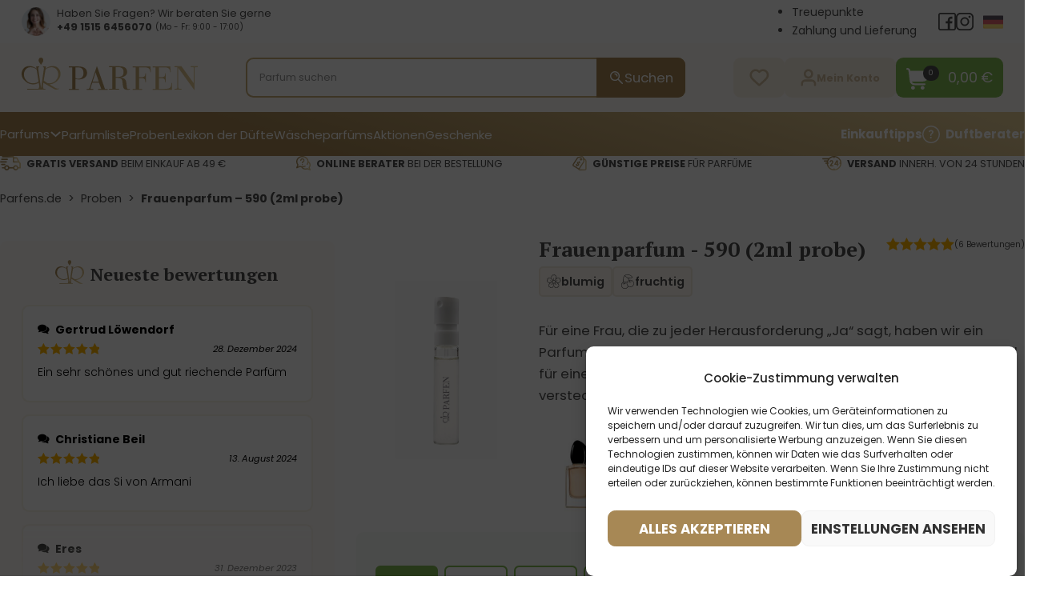

--- FILE ---
content_type: text/html
request_url: https://parfens.de/produkt/frauenparfum-590-2ml-probe/
body_size: 89162
content:
<!DOCTYPE html>
<html lang="de" prefix="og: https://ogp.me/ns#">
<head><meta charset="UTF-8"><script>if(navigator.userAgent.match(/MSIE|Internet Explorer/i)||navigator.userAgent.match(/Trident\/7\..*?rv:11/i)){var href=document.location.href;if(!href.match(/[?&]nowprocket/)){if(href.indexOf("?")==-1){if(href.indexOf("#")==-1){document.location.href=href+"?nowprocket=1"}else{document.location.href=href.replace("#","?nowprocket=1#")}}else{if(href.indexOf("#")==-1){document.location.href=href+"&nowprocket=1"}else{document.location.href=href.replace("#","&nowprocket=1#")}}}}</script><script>class RocketLazyLoadScripts{constructor(){this.v="1.2.3",this.triggerEvents=["keydown","mousedown","mousemove","touchmove","touchstart","touchend","wheel"],this.userEventHandler=this._triggerListener.bind(this),this.touchStartHandler=this._onTouchStart.bind(this),this.touchMoveHandler=this._onTouchMove.bind(this),this.touchEndHandler=this._onTouchEnd.bind(this),this.clickHandler=this._onClick.bind(this),this.interceptedClicks=[],window.addEventListener("pageshow",t=>{this.persisted=t.persisted}),window.addEventListener("DOMContentLoaded",()=>{this._preconnect3rdParties()}),this.delayedScripts={normal:[],async:[],defer:[]},this.trash=[],this.allJQueries=[]}_addUserInteractionListener(t){if(document.hidden){t._triggerListener();return}this.triggerEvents.forEach(e=>window.addEventListener(e,t.userEventHandler,{passive:!0})),window.addEventListener("touchstart",t.touchStartHandler,{passive:!0}),window.addEventListener("mousedown",t.touchStartHandler),document.addEventListener("visibilitychange",t.userEventHandler)}_removeUserInteractionListener(){this.triggerEvents.forEach(t=>window.removeEventListener(t,this.userEventHandler,{passive:!0})),document.removeEventListener("visibilitychange",this.userEventHandler)}_onTouchStart(t){"HTML"!==t.target.tagName&&(window.addEventListener("touchend",this.touchEndHandler),window.addEventListener("mouseup",this.touchEndHandler),window.addEventListener("touchmove",this.touchMoveHandler,{passive:!0}),window.addEventListener("mousemove",this.touchMoveHandler),t.target.addEventListener("click",this.clickHandler),this._renameDOMAttribute(t.target,"onclick","rocket-onclick"),this._pendingClickStarted())}_onTouchMove(t){window.removeEventListener("touchend",this.touchEndHandler),window.removeEventListener("mouseup",this.touchEndHandler),window.removeEventListener("touchmove",this.touchMoveHandler,{passive:!0}),window.removeEventListener("mousemove",this.touchMoveHandler),t.target.removeEventListener("click",this.clickHandler),this._renameDOMAttribute(t.target,"rocket-onclick","onclick"),this._pendingClickFinished()}_onTouchEnd(t){window.removeEventListener("touchend",this.touchEndHandler),window.removeEventListener("mouseup",this.touchEndHandler),window.removeEventListener("touchmove",this.touchMoveHandler,{passive:!0}),window.removeEventListener("mousemove",this.touchMoveHandler)}_onClick(t){t.target.removeEventListener("click",this.clickHandler),this._renameDOMAttribute(t.target,"rocket-onclick","onclick"),this.interceptedClicks.push(t),t.preventDefault(),t.stopPropagation(),t.stopImmediatePropagation(),this._pendingClickFinished()}_replayClicks(){window.removeEventListener("touchstart",this.touchStartHandler,{passive:!0}),window.removeEventListener("mousedown",this.touchStartHandler),this.interceptedClicks.forEach(t=>{t.target.dispatchEvent(new MouseEvent("click",{view:t.view,bubbles:!0,cancelable:!0}))})}_waitForPendingClicks(){return new Promise(t=>{this._isClickPending?this._pendingClickFinished=t:t()})}_pendingClickStarted(){this._isClickPending=!0}_pendingClickFinished(){this._isClickPending=!1}_renameDOMAttribute(t,e,r){t.hasAttribute&&t.hasAttribute(e)&&(event.target.setAttribute(r,event.target.getAttribute(e)),event.target.removeAttribute(e))}_triggerListener(){this._removeUserInteractionListener(this),"loading"===document.readyState?document.addEventListener("DOMContentLoaded",this._loadEverythingNow.bind(this)):this._loadEverythingNow()}_preconnect3rdParties(){let t=[];document.querySelectorAll("script[type=rocketlazyloadscript]").forEach(e=>{if(e.hasAttribute("src")){let r=new URL(e.src).origin;r!==location.origin&&t.push({src:r,crossOrigin:e.crossOrigin||"module"===e.getAttribute("data-rocket-type")})}}),t=[...new Map(t.map(t=>[JSON.stringify(t),t])).values()],this._batchInjectResourceHints(t,"preconnect")}async _loadEverythingNow(){this.lastBreath=Date.now(),this._delayEventListeners(this),this._delayJQueryReady(this),this._handleDocumentWrite(),this._registerAllDelayedScripts(),this._preloadAllScripts(),await this._loadScriptsFromList(this.delayedScripts.normal),await this._loadScriptsFromList(this.delayedScripts.defer),await this._loadScriptsFromList(this.delayedScripts.async);try{await this._triggerDOMContentLoaded(),await this._triggerWindowLoad()}catch(t){console.error(t)}window.dispatchEvent(new Event("rocket-allScriptsLoaded")),this._waitForPendingClicks().then(()=>{this._replayClicks()}),this._emptyTrash()}_registerAllDelayedScripts(){document.querySelectorAll("script[type=rocketlazyloadscript]").forEach(t=>{t.hasAttribute("data-rocket-src")?t.hasAttribute("async")&&!1!==t.async?this.delayedScripts.async.push(t):t.hasAttribute("defer")&&!1!==t.defer||"module"===t.getAttribute("data-rocket-type")?this.delayedScripts.defer.push(t):this.delayedScripts.normal.push(t):this.delayedScripts.normal.push(t)})}async _transformScript(t){return new Promise((await this._littleBreath(),navigator.userAgent.indexOf("Firefox/")>0||""===navigator.vendor)?e=>{let r=document.createElement("script");[...t.attributes].forEach(t=>{let e=t.nodeName;"type"!==e&&("data-rocket-type"===e&&(e="type"),"data-rocket-src"===e&&(e="src"),r.setAttribute(e,t.nodeValue))}),t.text&&(r.text=t.text),r.hasAttribute("src")?(r.addEventListener("load",e),r.addEventListener("error",e)):(r.text=t.text,e());try{t.parentNode.replaceChild(r,t)}catch(i){e()}}:async e=>{function r(){t.setAttribute("data-rocket-status","failed"),e()}try{let i=t.getAttribute("data-rocket-type"),n=t.getAttribute("data-rocket-src");t.text,i?(t.type=i,t.removeAttribute("data-rocket-type")):t.removeAttribute("type"),t.addEventListener("load",function r(){t.setAttribute("data-rocket-status","executed"),e()}),t.addEventListener("error",r),n?(t.removeAttribute("data-rocket-src"),t.src=n):t.src="data:text/javascript;base64,"+window.btoa(unescape(encodeURIComponent(t.text)))}catch(s){r()}})}async _loadScriptsFromList(t){let e=t.shift();return e&&e.isConnected?(await this._transformScript(e),this._loadScriptsFromList(t)):Promise.resolve()}_preloadAllScripts(){this._batchInjectResourceHints([...this.delayedScripts.normal,...this.delayedScripts.defer,...this.delayedScripts.async],"preload")}_batchInjectResourceHints(t,e){var r=document.createDocumentFragment();t.forEach(t=>{let i=t.getAttribute&&t.getAttribute("data-rocket-src")||t.src;if(i){let n=document.createElement("link");n.href=i,n.rel=e,"preconnect"!==e&&(n.as="script"),t.getAttribute&&"module"===t.getAttribute("data-rocket-type")&&(n.crossOrigin=!0),t.crossOrigin&&(n.crossOrigin=t.crossOrigin),t.integrity&&(n.integrity=t.integrity),r.appendChild(n),this.trash.push(n)}}),document.head.appendChild(r)}_delayEventListeners(t){let e={};function r(t,r){!function t(r){!e[r]&&(e[r]={originalFunctions:{add:r.addEventListener,remove:r.removeEventListener},eventsToRewrite:[]},r.addEventListener=function(){arguments[0]=i(arguments[0]),e[r].originalFunctions.add.apply(r,arguments)},r.removeEventListener=function(){arguments[0]=i(arguments[0]),e[r].originalFunctions.remove.apply(r,arguments)});function i(t){return e[r].eventsToRewrite.indexOf(t)>=0?"rocket-"+t:t}}(t),e[t].eventsToRewrite.push(r)}function i(t,e){let r=t[e];Object.defineProperty(t,e,{get:()=>r||function(){},set(i){t["rocket"+e]=r=i}})}r(document,"DOMContentLoaded"),r(window,"DOMContentLoaded"),r(window,"load"),r(window,"pageshow"),r(document,"readystatechange"),i(document,"onreadystatechange"),i(window,"onload"),i(window,"onpageshow")}_delayJQueryReady(t){let e;function r(r){if(r&&r.fn&&!t.allJQueries.includes(r)){r.fn.ready=r.fn.init.prototype.ready=function(e){return t.domReadyFired?e.bind(document)(r):document.addEventListener("rocket-DOMContentLoaded",()=>e.bind(document)(r)),r([])};let i=r.fn.on;r.fn.on=r.fn.init.prototype.on=function(){if(this[0]===window){function t(t){return t.split(" ").map(t=>"load"===t||0===t.indexOf("load.")?"rocket-jquery-load":t).join(" ")}"string"==typeof arguments[0]||arguments[0]instanceof String?arguments[0]=t(arguments[0]):"object"==typeof arguments[0]&&Object.keys(arguments[0]).forEach(e=>{let r=arguments[0][e];delete arguments[0][e],arguments[0][t(e)]=r})}return i.apply(this,arguments),this},t.allJQueries.push(r)}e=r}r(window.jQuery),Object.defineProperty(window,"jQuery",{get:()=>e,set(t){r(t)}})}async _triggerDOMContentLoaded(){this.domReadyFired=!0,await this._littleBreath(),document.dispatchEvent(new Event("rocket-DOMContentLoaded")),await this._littleBreath(),window.dispatchEvent(new Event("rocket-DOMContentLoaded")),await this._littleBreath(),document.dispatchEvent(new Event("rocket-readystatechange")),await this._littleBreath(),document.rocketonreadystatechange&&document.rocketonreadystatechange()}async _triggerWindowLoad(){await this._littleBreath(),window.dispatchEvent(new Event("rocket-load")),await this._littleBreath(),window.rocketonload&&window.rocketonload(),await this._littleBreath(),this.allJQueries.forEach(t=>t(window).trigger("rocket-jquery-load")),await this._littleBreath();let t=new Event("rocket-pageshow");t.persisted=this.persisted,window.dispatchEvent(t),await this._littleBreath(),window.rocketonpageshow&&window.rocketonpageshow({persisted:this.persisted})}_handleDocumentWrite(){let t=new Map;document.write=document.writeln=function(e){let r=document.currentScript;r||console.error("WPRocket unable to document.write this: "+e);let i=document.createRange(),n=r.parentElement,s=t.get(r);void 0===s&&(s=r.nextSibling,t.set(r,s));let a=document.createDocumentFragment();i.setStart(a,0),a.appendChild(i.createContextualFragment(e)),n.insertBefore(a,s)}}async _littleBreath(){Date.now()-this.lastBreath>45&&(await this._requestAnimFrame(),this.lastBreath=Date.now())}async _requestAnimFrame(){return document.hidden?new Promise(t=>setTimeout(t)):new Promise(t=>requestAnimationFrame(t))}_emptyTrash(){this.trash.forEach(t=>t.remove())}static run(){let t=new RocketLazyLoadScripts;t._addUserInteractionListener(t)}}RocketLazyLoadScripts.run();</script>

<meta name="viewport" content="width=device-width, initial-scale=1">
<link rel="modulepreload" crossorigin fetchpriority="high" href="https://parfens.de/wp-content/plugins/wooptima-core/assets/1.1.8/js/apps/ecommerce.js" /><link rel="modulepreload" crossorigin fetchpriority="high" href="https://parfens.de/wp-content/plugins/wooptima-core/assets/1.1.8/js/apps/minicart.js" /><link rel="modulepreload" crossorigin fetchpriority="high" href="https://parfens.de/wp-content/plugins/wooptima-core/assets/1.1.8/js/apps/product-area.js" /><link rel="modulepreload" crossorigin fetchpriority="high" href="https://parfens.de/wp-content/plugins/wooptima-core/assets/1.1.8/js/apps/fragrance-advisor.js" /><link rel="modulepreload" crossorigin fetchpriority="high" href="https://parfens.de/wp-content/plugins/wooptima-core/assets/1.1.8/js/components/cart-sidebar.js" /><link rel="modulepreload" crossorigin fetchpriority="high" href="https://parfens.de/wp-content/plugins/wooptima-core/assets/1.1.8/js/components/icon.js" /><link rel="modulepreload" crossorigin fetchpriority="high" href="https://parfens.de/wp-content/plugins/wooptima-core/assets/1.1.8/js/lib/index.js" /><link rel="modulepreload" crossorigin fetchpriority="high" href="https://parfens.de/wp-content/plugins/wooptima-core/assets/1.1.8/js/lib/index2.js" /><link rel="modulepreload" crossorigin fetchpriority="high" href="https://parfens.de/wp-content/plugins/wooptima-core/assets/1.1.8/js/index.js" />				<script type="rocketlazyloadscript">document.documentElement.className = document.documentElement.className + ' yes-js js_active js'</script>
				
            <script data-no-defer="1" data-ezscrex="false" data-cfasync="false" data-pagespeed-no-defer data-cookieconsent="ignore">
                var ctPublicFunctions = {"_ajax_nonce":"b6d68575fe","_rest_nonce":"f7acd78987","_ajax_url":"\/wp-admin\/admin-ajax.php","_rest_url":"https:\/\/parfens.de\/wp-json\/","data__cookies_type":"none","data__ajax_type":"rest","text__wait_for_decoding":"Decoding the contact data, let us a few seconds to finish. Anti-Spam by CleanTalk","cookiePrefix":"","wprocket_detected":true,"host_url":"parfens.de"}
            </script>
        
            <script data-no-defer="1" data-ezscrex="false" data-cfasync="false" data-pagespeed-no-defer data-cookieconsent="ignore">
                var ctPublic = {"_ajax_nonce":"b6d68575fe","settings__forms__check_internal":"0","settings__forms__check_external":"0","settings__forms__search_test":"0","settings__data__bot_detector_enabled":"1","blog_home":"https:\/\/parfens.de\/","pixel__setting":"3","pixel__enabled":true,"pixel__url":"https:\/\/moderate10-v4.cleantalk.org\/pixel\/145498de8b8c6b45b79787399aa5dd4e.gif","data__email_check_before_post":"1","data__email_check_exist_post":"0","data__cookies_type":"none","data__key_is_ok":true,"data__visible_fields_required":true,"wl_brandname":"Anti-Spam by CleanTalk","wl_brandname_short":"CleanTalk","ct_checkjs_key":"6b179a063f34e173a4d18fbe32b472e732a4c8ff0ac79d5c7dd3d0b75476cfc1","emailEncoderPassKey":"93093bb7278d1b976ca4c21bd2952d96","bot_detector_forms_excluded":"W10=","advancedCacheExists":true,"varnishCacheExists":false,"wc_ajax_add_to_cart":true}
            </script>
        
<!-- Google Tag Manager for WordPress by gtm4wp.com -->
<script data-cfasync="false" data-pagespeed-no-defer>
	var gtm4wp_datalayer_name = "dataLayer";
	var dataLayer = dataLayer || [];
	const gtm4wp_use_sku_instead = false;
	const gtm4wp_id_prefix = 'woocommerce_gpf_';
	const gtm4wp_remarketing = false;
	const gtm4wp_eec = true;
	const gtm4wp_classicec = false;
	const gtm4wp_currency = 'EUR';
	const gtm4wp_product_per_impression = false;
	const gtm4wp_needs_shipping_address = false;
	const gtm4wp_business_vertical = 'retail';
	const gtm4wp_business_vertical_id = 'id';

	const gtm4wp_scrollerscript_debugmode         = false;
	const gtm4wp_scrollerscript_callbacktime      = 100;
	const gtm4wp_scrollerscript_readerlocation    = 150;
	const gtm4wp_scrollerscript_contentelementid  = "content";
	const gtm4wp_scrollerscript_scannertime       = 60;
</script>
<!-- End Google Tag Manager for WordPress by gtm4wp.com -->
<!-- Suchmaschinen-Optimierung durch Rank Math PRO - https://rankmath.com/ -->
<title>Frauenparfum - 590 (2ml probe) - Parfens.de</title><link rel="preload" as="style" href="https://fonts.googleapis.com/css2?family=PT+Serif:ital,wght@0,400;0,700;1,400;1,700&#038;family=Poppins:ital,wght@0,100;0,200;0,300;0,400;0,500;0,600;0,700;0,800;0,900;1,100;1,200;1,300;1,400;1,500;1,600;1,700;1,800;1,900&#038;display=swap" /><style id="" media="print" onload="this.media='all'">/* cyrillic-ext */
@font-face {
  font-family: 'PT Serif';
  font-style: italic;
  font-weight: 400;
  font-display: swap;
  src: url(/fonts.gstatic.com/s/ptserif/v19/EJRTQgYoZZY2vCFuvAFT_rC1cgT9rct48Q.woff2) format('woff2');
  unicode-range: U+0460-052F, U+1C80-1C8A, U+20B4, U+2DE0-2DFF, U+A640-A69F, U+FE2E-FE2F;
}
/* cyrillic */
@font-face {
  font-family: 'PT Serif';
  font-style: italic;
  font-weight: 400;
  font-display: swap;
  src: url(/fonts.gstatic.com/s/ptserif/v19/EJRTQgYoZZY2vCFuvAFT_rm1cgT9rct48Q.woff2) format('woff2');
  unicode-range: U+0301, U+0400-045F, U+0490-0491, U+04B0-04B1, U+2116;
}
/* latin-ext */
@font-face {
  font-family: 'PT Serif';
  font-style: italic;
  font-weight: 400;
  font-display: swap;
  src: url(/fonts.gstatic.com/s/ptserif/v19/EJRTQgYoZZY2vCFuvAFT_rO1cgT9rct48Q.woff2) format('woff2');
  unicode-range: U+0100-02BA, U+02BD-02C5, U+02C7-02CC, U+02CE-02D7, U+02DD-02FF, U+0304, U+0308, U+0329, U+1D00-1DBF, U+1E00-1E9F, U+1EF2-1EFF, U+2020, U+20A0-20AB, U+20AD-20C0, U+2113, U+2C60-2C7F, U+A720-A7FF;
}
/* latin */
@font-face {
  font-family: 'PT Serif';
  font-style: italic;
  font-weight: 400;
  font-display: swap;
  src: url(/fonts.gstatic.com/s/ptserif/v19/EJRTQgYoZZY2vCFuvAFT_r21cgT9rcs.woff2) format('woff2');
  unicode-range: U+0000-00FF, U+0131, U+0152-0153, U+02BB-02BC, U+02C6, U+02DA, U+02DC, U+0304, U+0308, U+0329, U+2000-206F, U+20AC, U+2122, U+2191, U+2193, U+2212, U+2215, U+FEFF, U+FFFD;
}
/* cyrillic-ext */
@font-face {
  font-family: 'PT Serif';
  font-style: italic;
  font-weight: 700;
  font-display: swap;
  src: url(/fonts.gstatic.com/s/ptserif/v19/EJRQQgYoZZY2vCFuvAFT9gaQZyTfoOFC-I2irw.woff2) format('woff2');
  unicode-range: U+0460-052F, U+1C80-1C8A, U+20B4, U+2DE0-2DFF, U+A640-A69F, U+FE2E-FE2F;
}
/* cyrillic */
@font-face {
  font-family: 'PT Serif';
  font-style: italic;
  font-weight: 700;
  font-display: swap;
  src: url(/fonts.gstatic.com/s/ptserif/v19/EJRQQgYoZZY2vCFuvAFT9gaQZy3foOFC-I2irw.woff2) format('woff2');
  unicode-range: U+0301, U+0400-045F, U+0490-0491, U+04B0-04B1, U+2116;
}
/* latin-ext */
@font-face {
  font-family: 'PT Serif';
  font-style: italic;
  font-weight: 700;
  font-display: swap;
  src: url(/fonts.gstatic.com/s/ptserif/v19/EJRQQgYoZZY2vCFuvAFT9gaQZyffoOFC-I2irw.woff2) format('woff2');
  unicode-range: U+0100-02BA, U+02BD-02C5, U+02C7-02CC, U+02CE-02D7, U+02DD-02FF, U+0304, U+0308, U+0329, U+1D00-1DBF, U+1E00-1E9F, U+1EF2-1EFF, U+2020, U+20A0-20AB, U+20AD-20C0, U+2113, U+2C60-2C7F, U+A720-A7FF;
}
/* latin */
@font-face {
  font-family: 'PT Serif';
  font-style: italic;
  font-weight: 700;
  font-display: swap;
  src: url(/fonts.gstatic.com/s/ptserif/v19/EJRQQgYoZZY2vCFuvAFT9gaQZynfoOFC-I0.woff2) format('woff2');
  unicode-range: U+0000-00FF, U+0131, U+0152-0153, U+02BB-02BC, U+02C6, U+02DA, U+02DC, U+0304, U+0308, U+0329, U+2000-206F, U+20AC, U+2122, U+2191, U+2193, U+2212, U+2215, U+FEFF, U+FFFD;
}
/* cyrillic-ext */
@font-face {
  font-family: 'PT Serif';
  font-style: normal;
  font-weight: 400;
  font-display: swap;
  src: url(/fonts.gstatic.com/s/ptserif/v19/EJRVQgYoZZY2vCFuvAFbzr-_dSb_nco.woff2) format('woff2');
  unicode-range: U+0460-052F, U+1C80-1C8A, U+20B4, U+2DE0-2DFF, U+A640-A69F, U+FE2E-FE2F;
}
/* cyrillic */
@font-face {
  font-family: 'PT Serif';
  font-style: normal;
  font-weight: 400;
  font-display: swap;
  src: url(/fonts.gstatic.com/s/ptserif/v19/EJRVQgYoZZY2vCFuvAFSzr-_dSb_nco.woff2) format('woff2');
  unicode-range: U+0301, U+0400-045F, U+0490-0491, U+04B0-04B1, U+2116;
}
/* latin-ext */
@font-face {
  font-family: 'PT Serif';
  font-style: normal;
  font-weight: 400;
  font-display: swap;
  src: url(/fonts.gstatic.com/s/ptserif/v19/EJRVQgYoZZY2vCFuvAFYzr-_dSb_nco.woff2) format('woff2');
  unicode-range: U+0100-02BA, U+02BD-02C5, U+02C7-02CC, U+02CE-02D7, U+02DD-02FF, U+0304, U+0308, U+0329, U+1D00-1DBF, U+1E00-1E9F, U+1EF2-1EFF, U+2020, U+20A0-20AB, U+20AD-20C0, U+2113, U+2C60-2C7F, U+A720-A7FF;
}
/* latin */
@font-face {
  font-family: 'PT Serif';
  font-style: normal;
  font-weight: 400;
  font-display: swap;
  src: url(/fonts.gstatic.com/s/ptserif/v19/EJRVQgYoZZY2vCFuvAFWzr-_dSb_.woff2) format('woff2');
  unicode-range: U+0000-00FF, U+0131, U+0152-0153, U+02BB-02BC, U+02C6, U+02DA, U+02DC, U+0304, U+0308, U+0329, U+2000-206F, U+20AC, U+2122, U+2191, U+2193, U+2212, U+2215, U+FEFF, U+FFFD;
}
/* cyrillic-ext */
@font-face {
  font-family: 'PT Serif';
  font-style: normal;
  font-weight: 700;
  font-display: swap;
  src: url(/fonts.gstatic.com/s/ptserif/v19/EJRSQgYoZZY2vCFuvAnt66qfVyvVp8NAyIw.woff2) format('woff2');
  unicode-range: U+0460-052F, U+1C80-1C8A, U+20B4, U+2DE0-2DFF, U+A640-A69F, U+FE2E-FE2F;
}
/* cyrillic */
@font-face {
  font-family: 'PT Serif';
  font-style: normal;
  font-weight: 700;
  font-display: swap;
  src: url(/fonts.gstatic.com/s/ptserif/v19/EJRSQgYoZZY2vCFuvAnt66qWVyvVp8NAyIw.woff2) format('woff2');
  unicode-range: U+0301, U+0400-045F, U+0490-0491, U+04B0-04B1, U+2116;
}
/* latin-ext */
@font-face {
  font-family: 'PT Serif';
  font-style: normal;
  font-weight: 700;
  font-display: swap;
  src: url(/fonts.gstatic.com/s/ptserif/v19/EJRSQgYoZZY2vCFuvAnt66qcVyvVp8NAyIw.woff2) format('woff2');
  unicode-range: U+0100-02BA, U+02BD-02C5, U+02C7-02CC, U+02CE-02D7, U+02DD-02FF, U+0304, U+0308, U+0329, U+1D00-1DBF, U+1E00-1E9F, U+1EF2-1EFF, U+2020, U+20A0-20AB, U+20AD-20C0, U+2113, U+2C60-2C7F, U+A720-A7FF;
}
/* latin */
@font-face {
  font-family: 'PT Serif';
  font-style: normal;
  font-weight: 700;
  font-display: swap;
  src: url(/fonts.gstatic.com/s/ptserif/v19/EJRSQgYoZZY2vCFuvAnt66qSVyvVp8NA.woff2) format('woff2');
  unicode-range: U+0000-00FF, U+0131, U+0152-0153, U+02BB-02BC, U+02C6, U+02DA, U+02DC, U+0304, U+0308, U+0329, U+2000-206F, U+20AC, U+2122, U+2191, U+2193, U+2212, U+2215, U+FEFF, U+FFFD;
}
/* devanagari */
@font-face {
  font-family: 'Poppins';
  font-style: italic;
  font-weight: 100;
  font-display: swap;
  src: url(/fonts.gstatic.com/s/poppins/v24/pxiAyp8kv8JHgFVrJJLmE0tDMPKhSkFEkm8.woff2) format('woff2');
  unicode-range: U+0900-097F, U+1CD0-1CF9, U+200C-200D, U+20A8, U+20B9, U+20F0, U+25CC, U+A830-A839, U+A8E0-A8FF, U+11B00-11B09;
}
/* latin-ext */
@font-face {
  font-family: 'Poppins';
  font-style: italic;
  font-weight: 100;
  font-display: swap;
  src: url(/fonts.gstatic.com/s/poppins/v24/pxiAyp8kv8JHgFVrJJLmE0tMMPKhSkFEkm8.woff2) format('woff2');
  unicode-range: U+0100-02BA, U+02BD-02C5, U+02C7-02CC, U+02CE-02D7, U+02DD-02FF, U+0304, U+0308, U+0329, U+1D00-1DBF, U+1E00-1E9F, U+1EF2-1EFF, U+2020, U+20A0-20AB, U+20AD-20C0, U+2113, U+2C60-2C7F, U+A720-A7FF;
}
/* latin */
@font-face {
  font-family: 'Poppins';
  font-style: italic;
  font-weight: 100;
  font-display: swap;
  src: url(/fonts.gstatic.com/s/poppins/v24/pxiAyp8kv8JHgFVrJJLmE0tCMPKhSkFE.woff2) format('woff2');
  unicode-range: U+0000-00FF, U+0131, U+0152-0153, U+02BB-02BC, U+02C6, U+02DA, U+02DC, U+0304, U+0308, U+0329, U+2000-206F, U+20AC, U+2122, U+2191, U+2193, U+2212, U+2215, U+FEFF, U+FFFD;
}
/* devanagari */
@font-face {
  font-family: 'Poppins';
  font-style: italic;
  font-weight: 200;
  font-display: swap;
  src: url(/fonts.gstatic.com/s/poppins/v24/pxiDyp8kv8JHgFVrJJLmv1pVFteOYktMqlap.woff2) format('woff2');
  unicode-range: U+0900-097F, U+1CD0-1CF9, U+200C-200D, U+20A8, U+20B9, U+20F0, U+25CC, U+A830-A839, U+A8E0-A8FF, U+11B00-11B09;
}
/* latin-ext */
@font-face {
  font-family: 'Poppins';
  font-style: italic;
  font-weight: 200;
  font-display: swap;
  src: url(/fonts.gstatic.com/s/poppins/v24/pxiDyp8kv8JHgFVrJJLmv1pVGdeOYktMqlap.woff2) format('woff2');
  unicode-range: U+0100-02BA, U+02BD-02C5, U+02C7-02CC, U+02CE-02D7, U+02DD-02FF, U+0304, U+0308, U+0329, U+1D00-1DBF, U+1E00-1E9F, U+1EF2-1EFF, U+2020, U+20A0-20AB, U+20AD-20C0, U+2113, U+2C60-2C7F, U+A720-A7FF;
}
/* latin */
@font-face {
  font-family: 'Poppins';
  font-style: italic;
  font-weight: 200;
  font-display: swap;
  src: url(/fonts.gstatic.com/s/poppins/v24/pxiDyp8kv8JHgFVrJJLmv1pVF9eOYktMqg.woff2) format('woff2');
  unicode-range: U+0000-00FF, U+0131, U+0152-0153, U+02BB-02BC, U+02C6, U+02DA, U+02DC, U+0304, U+0308, U+0329, U+2000-206F, U+20AC, U+2122, U+2191, U+2193, U+2212, U+2215, U+FEFF, U+FFFD;
}
/* devanagari */
@font-face {
  font-family: 'Poppins';
  font-style: italic;
  font-weight: 300;
  font-display: swap;
  src: url(/fonts.gstatic.com/s/poppins/v24/pxiDyp8kv8JHgFVrJJLm21lVFteOYktMqlap.woff2) format('woff2');
  unicode-range: U+0900-097F, U+1CD0-1CF9, U+200C-200D, U+20A8, U+20B9, U+20F0, U+25CC, U+A830-A839, U+A8E0-A8FF, U+11B00-11B09;
}
/* latin-ext */
@font-face {
  font-family: 'Poppins';
  font-style: italic;
  font-weight: 300;
  font-display: swap;
  src: url(/fonts.gstatic.com/s/poppins/v24/pxiDyp8kv8JHgFVrJJLm21lVGdeOYktMqlap.woff2) format('woff2');
  unicode-range: U+0100-02BA, U+02BD-02C5, U+02C7-02CC, U+02CE-02D7, U+02DD-02FF, U+0304, U+0308, U+0329, U+1D00-1DBF, U+1E00-1E9F, U+1EF2-1EFF, U+2020, U+20A0-20AB, U+20AD-20C0, U+2113, U+2C60-2C7F, U+A720-A7FF;
}
/* latin */
@font-face {
  font-family: 'Poppins';
  font-style: italic;
  font-weight: 300;
  font-display: swap;
  src: url(/fonts.gstatic.com/s/poppins/v24/pxiDyp8kv8JHgFVrJJLm21lVF9eOYktMqg.woff2) format('woff2');
  unicode-range: U+0000-00FF, U+0131, U+0152-0153, U+02BB-02BC, U+02C6, U+02DA, U+02DC, U+0304, U+0308, U+0329, U+2000-206F, U+20AC, U+2122, U+2191, U+2193, U+2212, U+2215, U+FEFF, U+FFFD;
}
/* devanagari */
@font-face {
  font-family: 'Poppins';
  font-style: italic;
  font-weight: 400;
  font-display: swap;
  src: url(/fonts.gstatic.com/s/poppins/v24/pxiGyp8kv8JHgFVrJJLucXtAOvWDSHFF.woff2) format('woff2');
  unicode-range: U+0900-097F, U+1CD0-1CF9, U+200C-200D, U+20A8, U+20B9, U+20F0, U+25CC, U+A830-A839, U+A8E0-A8FF, U+11B00-11B09;
}
/* latin-ext */
@font-face {
  font-family: 'Poppins';
  font-style: italic;
  font-weight: 400;
  font-display: swap;
  src: url(/fonts.gstatic.com/s/poppins/v24/pxiGyp8kv8JHgFVrJJLufntAOvWDSHFF.woff2) format('woff2');
  unicode-range: U+0100-02BA, U+02BD-02C5, U+02C7-02CC, U+02CE-02D7, U+02DD-02FF, U+0304, U+0308, U+0329, U+1D00-1DBF, U+1E00-1E9F, U+1EF2-1EFF, U+2020, U+20A0-20AB, U+20AD-20C0, U+2113, U+2C60-2C7F, U+A720-A7FF;
}
/* latin */
@font-face {
  font-family: 'Poppins';
  font-style: italic;
  font-weight: 400;
  font-display: swap;
  src: url(/fonts.gstatic.com/s/poppins/v24/pxiGyp8kv8JHgFVrJJLucHtAOvWDSA.woff2) format('woff2');
  unicode-range: U+0000-00FF, U+0131, U+0152-0153, U+02BB-02BC, U+02C6, U+02DA, U+02DC, U+0304, U+0308, U+0329, U+2000-206F, U+20AC, U+2122, U+2191, U+2193, U+2212, U+2215, U+FEFF, U+FFFD;
}
/* devanagari */
@font-face {
  font-family: 'Poppins';
  font-style: italic;
  font-weight: 500;
  font-display: swap;
  src: url(/fonts.gstatic.com/s/poppins/v24/pxiDyp8kv8JHgFVrJJLmg1hVFteOYktMqlap.woff2) format('woff2');
  unicode-range: U+0900-097F, U+1CD0-1CF9, U+200C-200D, U+20A8, U+20B9, U+20F0, U+25CC, U+A830-A839, U+A8E0-A8FF, U+11B00-11B09;
}
/* latin-ext */
@font-face {
  font-family: 'Poppins';
  font-style: italic;
  font-weight: 500;
  font-display: swap;
  src: url(/fonts.gstatic.com/s/poppins/v24/pxiDyp8kv8JHgFVrJJLmg1hVGdeOYktMqlap.woff2) format('woff2');
  unicode-range: U+0100-02BA, U+02BD-02C5, U+02C7-02CC, U+02CE-02D7, U+02DD-02FF, U+0304, U+0308, U+0329, U+1D00-1DBF, U+1E00-1E9F, U+1EF2-1EFF, U+2020, U+20A0-20AB, U+20AD-20C0, U+2113, U+2C60-2C7F, U+A720-A7FF;
}
/* latin */
@font-face {
  font-family: 'Poppins';
  font-style: italic;
  font-weight: 500;
  font-display: swap;
  src: url(/fonts.gstatic.com/s/poppins/v24/pxiDyp8kv8JHgFVrJJLmg1hVF9eOYktMqg.woff2) format('woff2');
  unicode-range: U+0000-00FF, U+0131, U+0152-0153, U+02BB-02BC, U+02C6, U+02DA, U+02DC, U+0304, U+0308, U+0329, U+2000-206F, U+20AC, U+2122, U+2191, U+2193, U+2212, U+2215, U+FEFF, U+FFFD;
}
/* devanagari */
@font-face {
  font-family: 'Poppins';
  font-style: italic;
  font-weight: 600;
  font-display: swap;
  src: url(/fonts.gstatic.com/s/poppins/v24/pxiDyp8kv8JHgFVrJJLmr19VFteOYktMqlap.woff2) format('woff2');
  unicode-range: U+0900-097F, U+1CD0-1CF9, U+200C-200D, U+20A8, U+20B9, U+20F0, U+25CC, U+A830-A839, U+A8E0-A8FF, U+11B00-11B09;
}
/* latin-ext */
@font-face {
  font-family: 'Poppins';
  font-style: italic;
  font-weight: 600;
  font-display: swap;
  src: url(/fonts.gstatic.com/s/poppins/v24/pxiDyp8kv8JHgFVrJJLmr19VGdeOYktMqlap.woff2) format('woff2');
  unicode-range: U+0100-02BA, U+02BD-02C5, U+02C7-02CC, U+02CE-02D7, U+02DD-02FF, U+0304, U+0308, U+0329, U+1D00-1DBF, U+1E00-1E9F, U+1EF2-1EFF, U+2020, U+20A0-20AB, U+20AD-20C0, U+2113, U+2C60-2C7F, U+A720-A7FF;
}
/* latin */
@font-face {
  font-family: 'Poppins';
  font-style: italic;
  font-weight: 600;
  font-display: swap;
  src: url(/fonts.gstatic.com/s/poppins/v24/pxiDyp8kv8JHgFVrJJLmr19VF9eOYktMqg.woff2) format('woff2');
  unicode-range: U+0000-00FF, U+0131, U+0152-0153, U+02BB-02BC, U+02C6, U+02DA, U+02DC, U+0304, U+0308, U+0329, U+2000-206F, U+20AC, U+2122, U+2191, U+2193, U+2212, U+2215, U+FEFF, U+FFFD;
}
/* devanagari */
@font-face {
  font-family: 'Poppins';
  font-style: italic;
  font-weight: 700;
  font-display: swap;
  src: url(/fonts.gstatic.com/s/poppins/v24/pxiDyp8kv8JHgFVrJJLmy15VFteOYktMqlap.woff2) format('woff2');
  unicode-range: U+0900-097F, U+1CD0-1CF9, U+200C-200D, U+20A8, U+20B9, U+20F0, U+25CC, U+A830-A839, U+A8E0-A8FF, U+11B00-11B09;
}
/* latin-ext */
@font-face {
  font-family: 'Poppins';
  font-style: italic;
  font-weight: 700;
  font-display: swap;
  src: url(/fonts.gstatic.com/s/poppins/v24/pxiDyp8kv8JHgFVrJJLmy15VGdeOYktMqlap.woff2) format('woff2');
  unicode-range: U+0100-02BA, U+02BD-02C5, U+02C7-02CC, U+02CE-02D7, U+02DD-02FF, U+0304, U+0308, U+0329, U+1D00-1DBF, U+1E00-1E9F, U+1EF2-1EFF, U+2020, U+20A0-20AB, U+20AD-20C0, U+2113, U+2C60-2C7F, U+A720-A7FF;
}
/* latin */
@font-face {
  font-family: 'Poppins';
  font-style: italic;
  font-weight: 700;
  font-display: swap;
  src: url(/fonts.gstatic.com/s/poppins/v24/pxiDyp8kv8JHgFVrJJLmy15VF9eOYktMqg.woff2) format('woff2');
  unicode-range: U+0000-00FF, U+0131, U+0152-0153, U+02BB-02BC, U+02C6, U+02DA, U+02DC, U+0304, U+0308, U+0329, U+2000-206F, U+20AC, U+2122, U+2191, U+2193, U+2212, U+2215, U+FEFF, U+FFFD;
}
/* devanagari */
@font-face {
  font-family: 'Poppins';
  font-style: italic;
  font-weight: 800;
  font-display: swap;
  src: url(/fonts.gstatic.com/s/poppins/v24/pxiDyp8kv8JHgFVrJJLm111VFteOYktMqlap.woff2) format('woff2');
  unicode-range: U+0900-097F, U+1CD0-1CF9, U+200C-200D, U+20A8, U+20B9, U+20F0, U+25CC, U+A830-A839, U+A8E0-A8FF, U+11B00-11B09;
}
/* latin-ext */
@font-face {
  font-family: 'Poppins';
  font-style: italic;
  font-weight: 800;
  font-display: swap;
  src: url(/fonts.gstatic.com/s/poppins/v24/pxiDyp8kv8JHgFVrJJLm111VGdeOYktMqlap.woff2) format('woff2');
  unicode-range: U+0100-02BA, U+02BD-02C5, U+02C7-02CC, U+02CE-02D7, U+02DD-02FF, U+0304, U+0308, U+0329, U+1D00-1DBF, U+1E00-1E9F, U+1EF2-1EFF, U+2020, U+20A0-20AB, U+20AD-20C0, U+2113, U+2C60-2C7F, U+A720-A7FF;
}
/* latin */
@font-face {
  font-family: 'Poppins';
  font-style: italic;
  font-weight: 800;
  font-display: swap;
  src: url(/fonts.gstatic.com/s/poppins/v24/pxiDyp8kv8JHgFVrJJLm111VF9eOYktMqg.woff2) format('woff2');
  unicode-range: U+0000-00FF, U+0131, U+0152-0153, U+02BB-02BC, U+02C6, U+02DA, U+02DC, U+0304, U+0308, U+0329, U+2000-206F, U+20AC, U+2122, U+2191, U+2193, U+2212, U+2215, U+FEFF, U+FFFD;
}
/* devanagari */
@font-face {
  font-family: 'Poppins';
  font-style: italic;
  font-weight: 900;
  font-display: swap;
  src: url(/fonts.gstatic.com/s/poppins/v24/pxiDyp8kv8JHgFVrJJLm81xVFteOYktMqlap.woff2) format('woff2');
  unicode-range: U+0900-097F, U+1CD0-1CF9, U+200C-200D, U+20A8, U+20B9, U+20F0, U+25CC, U+A830-A839, U+A8E0-A8FF, U+11B00-11B09;
}
/* latin-ext */
@font-face {
  font-family: 'Poppins';
  font-style: italic;
  font-weight: 900;
  font-display: swap;
  src: url(/fonts.gstatic.com/s/poppins/v24/pxiDyp8kv8JHgFVrJJLm81xVGdeOYktMqlap.woff2) format('woff2');
  unicode-range: U+0100-02BA, U+02BD-02C5, U+02C7-02CC, U+02CE-02D7, U+02DD-02FF, U+0304, U+0308, U+0329, U+1D00-1DBF, U+1E00-1E9F, U+1EF2-1EFF, U+2020, U+20A0-20AB, U+20AD-20C0, U+2113, U+2C60-2C7F, U+A720-A7FF;
}
/* latin */
@font-face {
  font-family: 'Poppins';
  font-style: italic;
  font-weight: 900;
  font-display: swap;
  src: url(/fonts.gstatic.com/s/poppins/v24/pxiDyp8kv8JHgFVrJJLm81xVF9eOYktMqg.woff2) format('woff2');
  unicode-range: U+0000-00FF, U+0131, U+0152-0153, U+02BB-02BC, U+02C6, U+02DA, U+02DC, U+0304, U+0308, U+0329, U+2000-206F, U+20AC, U+2122, U+2191, U+2193, U+2212, U+2215, U+FEFF, U+FFFD;
}
/* devanagari */
@font-face {
  font-family: 'Poppins';
  font-style: normal;
  font-weight: 100;
  font-display: swap;
  src: url(/fonts.gstatic.com/s/poppins/v24/pxiGyp8kv8JHgFVrLPTucXtAOvWDSHFF.woff2) format('woff2');
  unicode-range: U+0900-097F, U+1CD0-1CF9, U+200C-200D, U+20A8, U+20B9, U+20F0, U+25CC, U+A830-A839, U+A8E0-A8FF, U+11B00-11B09;
}
/* latin-ext */
@font-face {
  font-family: 'Poppins';
  font-style: normal;
  font-weight: 100;
  font-display: swap;
  src: url(/fonts.gstatic.com/s/poppins/v24/pxiGyp8kv8JHgFVrLPTufntAOvWDSHFF.woff2) format('woff2');
  unicode-range: U+0100-02BA, U+02BD-02C5, U+02C7-02CC, U+02CE-02D7, U+02DD-02FF, U+0304, U+0308, U+0329, U+1D00-1DBF, U+1E00-1E9F, U+1EF2-1EFF, U+2020, U+20A0-20AB, U+20AD-20C0, U+2113, U+2C60-2C7F, U+A720-A7FF;
}
/* latin */
@font-face {
  font-family: 'Poppins';
  font-style: normal;
  font-weight: 100;
  font-display: swap;
  src: url(/fonts.gstatic.com/s/poppins/v24/pxiGyp8kv8JHgFVrLPTucHtAOvWDSA.woff2) format('woff2');
  unicode-range: U+0000-00FF, U+0131, U+0152-0153, U+02BB-02BC, U+02C6, U+02DA, U+02DC, U+0304, U+0308, U+0329, U+2000-206F, U+20AC, U+2122, U+2191, U+2193, U+2212, U+2215, U+FEFF, U+FFFD;
}
/* devanagari */
@font-face {
  font-family: 'Poppins';
  font-style: normal;
  font-weight: 200;
  font-display: swap;
  src: url(/fonts.gstatic.com/s/poppins/v24/pxiByp8kv8JHgFVrLFj_Z11lFd2JQEl8qw.woff2) format('woff2');
  unicode-range: U+0900-097F, U+1CD0-1CF9, U+200C-200D, U+20A8, U+20B9, U+20F0, U+25CC, U+A830-A839, U+A8E0-A8FF, U+11B00-11B09;
}
/* latin-ext */
@font-face {
  font-family: 'Poppins';
  font-style: normal;
  font-weight: 200;
  font-display: swap;
  src: url(/fonts.gstatic.com/s/poppins/v24/pxiByp8kv8JHgFVrLFj_Z1JlFd2JQEl8qw.woff2) format('woff2');
  unicode-range: U+0100-02BA, U+02BD-02C5, U+02C7-02CC, U+02CE-02D7, U+02DD-02FF, U+0304, U+0308, U+0329, U+1D00-1DBF, U+1E00-1E9F, U+1EF2-1EFF, U+2020, U+20A0-20AB, U+20AD-20C0, U+2113, U+2C60-2C7F, U+A720-A7FF;
}
/* latin */
@font-face {
  font-family: 'Poppins';
  font-style: normal;
  font-weight: 200;
  font-display: swap;
  src: url(/fonts.gstatic.com/s/poppins/v24/pxiByp8kv8JHgFVrLFj_Z1xlFd2JQEk.woff2) format('woff2');
  unicode-range: U+0000-00FF, U+0131, U+0152-0153, U+02BB-02BC, U+02C6, U+02DA, U+02DC, U+0304, U+0308, U+0329, U+2000-206F, U+20AC, U+2122, U+2191, U+2193, U+2212, U+2215, U+FEFF, U+FFFD;
}
/* devanagari */
@font-face {
  font-family: 'Poppins';
  font-style: normal;
  font-weight: 300;
  font-display: swap;
  src: url(/fonts.gstatic.com/s/poppins/v24/pxiByp8kv8JHgFVrLDz8Z11lFd2JQEl8qw.woff2) format('woff2');
  unicode-range: U+0900-097F, U+1CD0-1CF9, U+200C-200D, U+20A8, U+20B9, U+20F0, U+25CC, U+A830-A839, U+A8E0-A8FF, U+11B00-11B09;
}
/* latin-ext */
@font-face {
  font-family: 'Poppins';
  font-style: normal;
  font-weight: 300;
  font-display: swap;
  src: url(/fonts.gstatic.com/s/poppins/v24/pxiByp8kv8JHgFVrLDz8Z1JlFd2JQEl8qw.woff2) format('woff2');
  unicode-range: U+0100-02BA, U+02BD-02C5, U+02C7-02CC, U+02CE-02D7, U+02DD-02FF, U+0304, U+0308, U+0329, U+1D00-1DBF, U+1E00-1E9F, U+1EF2-1EFF, U+2020, U+20A0-20AB, U+20AD-20C0, U+2113, U+2C60-2C7F, U+A720-A7FF;
}
/* latin */
@font-face {
  font-family: 'Poppins';
  font-style: normal;
  font-weight: 300;
  font-display: swap;
  src: url(/fonts.gstatic.com/s/poppins/v24/pxiByp8kv8JHgFVrLDz8Z1xlFd2JQEk.woff2) format('woff2');
  unicode-range: U+0000-00FF, U+0131, U+0152-0153, U+02BB-02BC, U+02C6, U+02DA, U+02DC, U+0304, U+0308, U+0329, U+2000-206F, U+20AC, U+2122, U+2191, U+2193, U+2212, U+2215, U+FEFF, U+FFFD;
}
/* devanagari */
@font-face {
  font-family: 'Poppins';
  font-style: normal;
  font-weight: 400;
  font-display: swap;
  src: url(/fonts.gstatic.com/s/poppins/v24/pxiEyp8kv8JHgFVrJJbecnFHGPezSQ.woff2) format('woff2');
  unicode-range: U+0900-097F, U+1CD0-1CF9, U+200C-200D, U+20A8, U+20B9, U+20F0, U+25CC, U+A830-A839, U+A8E0-A8FF, U+11B00-11B09;
}
/* latin-ext */
@font-face {
  font-family: 'Poppins';
  font-style: normal;
  font-weight: 400;
  font-display: swap;
  src: url(/fonts.gstatic.com/s/poppins/v24/pxiEyp8kv8JHgFVrJJnecnFHGPezSQ.woff2) format('woff2');
  unicode-range: U+0100-02BA, U+02BD-02C5, U+02C7-02CC, U+02CE-02D7, U+02DD-02FF, U+0304, U+0308, U+0329, U+1D00-1DBF, U+1E00-1E9F, U+1EF2-1EFF, U+2020, U+20A0-20AB, U+20AD-20C0, U+2113, U+2C60-2C7F, U+A720-A7FF;
}
/* latin */
@font-face {
  font-family: 'Poppins';
  font-style: normal;
  font-weight: 400;
  font-display: swap;
  src: url(/fonts.gstatic.com/s/poppins/v24/pxiEyp8kv8JHgFVrJJfecnFHGPc.woff2) format('woff2');
  unicode-range: U+0000-00FF, U+0131, U+0152-0153, U+02BB-02BC, U+02C6, U+02DA, U+02DC, U+0304, U+0308, U+0329, U+2000-206F, U+20AC, U+2122, U+2191, U+2193, U+2212, U+2215, U+FEFF, U+FFFD;
}
/* devanagari */
@font-face {
  font-family: 'Poppins';
  font-style: normal;
  font-weight: 500;
  font-display: swap;
  src: url(/fonts.gstatic.com/s/poppins/v24/pxiByp8kv8JHgFVrLGT9Z11lFd2JQEl8qw.woff2) format('woff2');
  unicode-range: U+0900-097F, U+1CD0-1CF9, U+200C-200D, U+20A8, U+20B9, U+20F0, U+25CC, U+A830-A839, U+A8E0-A8FF, U+11B00-11B09;
}
/* latin-ext */
@font-face {
  font-family: 'Poppins';
  font-style: normal;
  font-weight: 500;
  font-display: swap;
  src: url(/fonts.gstatic.com/s/poppins/v24/pxiByp8kv8JHgFVrLGT9Z1JlFd2JQEl8qw.woff2) format('woff2');
  unicode-range: U+0100-02BA, U+02BD-02C5, U+02C7-02CC, U+02CE-02D7, U+02DD-02FF, U+0304, U+0308, U+0329, U+1D00-1DBF, U+1E00-1E9F, U+1EF2-1EFF, U+2020, U+20A0-20AB, U+20AD-20C0, U+2113, U+2C60-2C7F, U+A720-A7FF;
}
/* latin */
@font-face {
  font-family: 'Poppins';
  font-style: normal;
  font-weight: 500;
  font-display: swap;
  src: url(/fonts.gstatic.com/s/poppins/v24/pxiByp8kv8JHgFVrLGT9Z1xlFd2JQEk.woff2) format('woff2');
  unicode-range: U+0000-00FF, U+0131, U+0152-0153, U+02BB-02BC, U+02C6, U+02DA, U+02DC, U+0304, U+0308, U+0329, U+2000-206F, U+20AC, U+2122, U+2191, U+2193, U+2212, U+2215, U+FEFF, U+FFFD;
}
/* devanagari */
@font-face {
  font-family: 'Poppins';
  font-style: normal;
  font-weight: 600;
  font-display: swap;
  src: url(/fonts.gstatic.com/s/poppins/v24/pxiByp8kv8JHgFVrLEj6Z11lFd2JQEl8qw.woff2) format('woff2');
  unicode-range: U+0900-097F, U+1CD0-1CF9, U+200C-200D, U+20A8, U+20B9, U+20F0, U+25CC, U+A830-A839, U+A8E0-A8FF, U+11B00-11B09;
}
/* latin-ext */
@font-face {
  font-family: 'Poppins';
  font-style: normal;
  font-weight: 600;
  font-display: swap;
  src: url(/fonts.gstatic.com/s/poppins/v24/pxiByp8kv8JHgFVrLEj6Z1JlFd2JQEl8qw.woff2) format('woff2');
  unicode-range: U+0100-02BA, U+02BD-02C5, U+02C7-02CC, U+02CE-02D7, U+02DD-02FF, U+0304, U+0308, U+0329, U+1D00-1DBF, U+1E00-1E9F, U+1EF2-1EFF, U+2020, U+20A0-20AB, U+20AD-20C0, U+2113, U+2C60-2C7F, U+A720-A7FF;
}
/* latin */
@font-face {
  font-family: 'Poppins';
  font-style: normal;
  font-weight: 600;
  font-display: swap;
  src: url(/fonts.gstatic.com/s/poppins/v24/pxiByp8kv8JHgFVrLEj6Z1xlFd2JQEk.woff2) format('woff2');
  unicode-range: U+0000-00FF, U+0131, U+0152-0153, U+02BB-02BC, U+02C6, U+02DA, U+02DC, U+0304, U+0308, U+0329, U+2000-206F, U+20AC, U+2122, U+2191, U+2193, U+2212, U+2215, U+FEFF, U+FFFD;
}
/* devanagari */
@font-face {
  font-family: 'Poppins';
  font-style: normal;
  font-weight: 700;
  font-display: swap;
  src: url(/fonts.gstatic.com/s/poppins/v24/pxiByp8kv8JHgFVrLCz7Z11lFd2JQEl8qw.woff2) format('woff2');
  unicode-range: U+0900-097F, U+1CD0-1CF9, U+200C-200D, U+20A8, U+20B9, U+20F0, U+25CC, U+A830-A839, U+A8E0-A8FF, U+11B00-11B09;
}
/* latin-ext */
@font-face {
  font-family: 'Poppins';
  font-style: normal;
  font-weight: 700;
  font-display: swap;
  src: url(/fonts.gstatic.com/s/poppins/v24/pxiByp8kv8JHgFVrLCz7Z1JlFd2JQEl8qw.woff2) format('woff2');
  unicode-range: U+0100-02BA, U+02BD-02C5, U+02C7-02CC, U+02CE-02D7, U+02DD-02FF, U+0304, U+0308, U+0329, U+1D00-1DBF, U+1E00-1E9F, U+1EF2-1EFF, U+2020, U+20A0-20AB, U+20AD-20C0, U+2113, U+2C60-2C7F, U+A720-A7FF;
}
/* latin */
@font-face {
  font-family: 'Poppins';
  font-style: normal;
  font-weight: 700;
  font-display: swap;
  src: url(/fonts.gstatic.com/s/poppins/v24/pxiByp8kv8JHgFVrLCz7Z1xlFd2JQEk.woff2) format('woff2');
  unicode-range: U+0000-00FF, U+0131, U+0152-0153, U+02BB-02BC, U+02C6, U+02DA, U+02DC, U+0304, U+0308, U+0329, U+2000-206F, U+20AC, U+2122, U+2191, U+2193, U+2212, U+2215, U+FEFF, U+FFFD;
}
/* devanagari */
@font-face {
  font-family: 'Poppins';
  font-style: normal;
  font-weight: 800;
  font-display: swap;
  src: url(/fonts.gstatic.com/s/poppins/v24/pxiByp8kv8JHgFVrLDD4Z11lFd2JQEl8qw.woff2) format('woff2');
  unicode-range: U+0900-097F, U+1CD0-1CF9, U+200C-200D, U+20A8, U+20B9, U+20F0, U+25CC, U+A830-A839, U+A8E0-A8FF, U+11B00-11B09;
}
/* latin-ext */
@font-face {
  font-family: 'Poppins';
  font-style: normal;
  font-weight: 800;
  font-display: swap;
  src: url(/fonts.gstatic.com/s/poppins/v24/pxiByp8kv8JHgFVrLDD4Z1JlFd2JQEl8qw.woff2) format('woff2');
  unicode-range: U+0100-02BA, U+02BD-02C5, U+02C7-02CC, U+02CE-02D7, U+02DD-02FF, U+0304, U+0308, U+0329, U+1D00-1DBF, U+1E00-1E9F, U+1EF2-1EFF, U+2020, U+20A0-20AB, U+20AD-20C0, U+2113, U+2C60-2C7F, U+A720-A7FF;
}
/* latin */
@font-face {
  font-family: 'Poppins';
  font-style: normal;
  font-weight: 800;
  font-display: swap;
  src: url(/fonts.gstatic.com/s/poppins/v24/pxiByp8kv8JHgFVrLDD4Z1xlFd2JQEk.woff2) format('woff2');
  unicode-range: U+0000-00FF, U+0131, U+0152-0153, U+02BB-02BC, U+02C6, U+02DA, U+02DC, U+0304, U+0308, U+0329, U+2000-206F, U+20AC, U+2122, U+2191, U+2193, U+2212, U+2215, U+FEFF, U+FFFD;
}
/* devanagari */
@font-face {
  font-family: 'Poppins';
  font-style: normal;
  font-weight: 900;
  font-display: swap;
  src: url(/fonts.gstatic.com/s/poppins/v24/pxiByp8kv8JHgFVrLBT5Z11lFd2JQEl8qw.woff2) format('woff2');
  unicode-range: U+0900-097F, U+1CD0-1CF9, U+200C-200D, U+20A8, U+20B9, U+20F0, U+25CC, U+A830-A839, U+A8E0-A8FF, U+11B00-11B09;
}
/* latin-ext */
@font-face {
  font-family: 'Poppins';
  font-style: normal;
  font-weight: 900;
  font-display: swap;
  src: url(/fonts.gstatic.com/s/poppins/v24/pxiByp8kv8JHgFVrLBT5Z1JlFd2JQEl8qw.woff2) format('woff2');
  unicode-range: U+0100-02BA, U+02BD-02C5, U+02C7-02CC, U+02CE-02D7, U+02DD-02FF, U+0304, U+0308, U+0329, U+1D00-1DBF, U+1E00-1E9F, U+1EF2-1EFF, U+2020, U+20A0-20AB, U+20AD-20C0, U+2113, U+2C60-2C7F, U+A720-A7FF;
}
/* latin */
@font-face {
  font-family: 'Poppins';
  font-style: normal;
  font-weight: 900;
  font-display: swap;
  src: url(/fonts.gstatic.com/s/poppins/v24/pxiByp8kv8JHgFVrLBT5Z1xlFd2JQEk.woff2) format('woff2');
  unicode-range: U+0000-00FF, U+0131, U+0152-0153, U+02BB-02BC, U+02C6, U+02DA, U+02DC, U+0304, U+0308, U+0329, U+2000-206F, U+20AC, U+2122, U+2191, U+2193, U+2212, U+2215, U+FEFF, U+FFFD;
}
</style><noscript><link rel="stylesheet" href="https://fonts.googleapis.com/css2?family=PT+Serif:ital,wght@0,400;0,700;1,400;1,700&#038;family=Poppins:ital,wght@0,100;0,200;0,300;0,400;0,500;0,600;0,700;0,800;0,900;1,100;1,200;1,300;1,400;1,500;1,600;1,700;1,800;1,900&#038;display=swap" /></noscript>
<meta name="description" content="Für eine Frau, die zu jeder Herausforderung „Ja“ sagt, haben wir ein Parfum, das voll von kontrastierenden Aromen ist, geschafft. Es ist ideal für eine charismatische Frau, die sehr geschickt ihre sensible Seele versteckt."/>
<meta name="robots" content="follow, index, max-snippet:-1, max-video-preview:-1, max-image-preview:large"/>
<link rel="canonical" href="https://parfens.de/produkt/frauenparfum-590-2ml-probe/" />
<meta property="og:locale" content="de_DE" />
<meta property="og:type" content="product" />
<meta property="og:title" content="Frauenparfum - 590 (2ml probe) - Parfens.de" />
<meta property="og:description" content="Für eine Frau, die zu jeder Herausforderung „Ja“ sagt, haben wir ein Parfum, das voll von kontrastierenden Aromen ist, geschafft. Es ist ideal für eine charismatische Frau, die sehr geschickt ihre sensible Seele versteckt." />
<meta property="og:url" content="https://parfens.de/produkt/frauenparfum-590-2ml-probe/" />
<meta property="og:site_name" content="Parfens.de" />
<meta property="og:updated_time" content="2026-01-26T05:00:57+01:00" />
<meta property="og:image" content="https://parfens.de/wp-content/uploads/2023/05/parfen-vzorka-01.jpg" />
<meta property="og:image:secure_url" content="https://parfens.de/wp-content/uploads/2023/05/parfen-vzorka-01.jpg" />
<meta property="og:image:width" content="700" />
<meta property="og:image:height" content="800" />
<meta property="og:image:alt" content="Frauenparfum &#8211; 590 (2ml probe)" />
<meta property="og:image:type" content="image/jpeg" />
<meta property="product:price:amount" content="2" />
<meta property="product:price:currency" content="EUR" />
<meta property="product:availability" content="instock" />
<meta name="twitter:card" content="summary_large_image" />
<meta name="twitter:title" content="Frauenparfum - 590 (2ml probe) - Parfens.de" />
<meta name="twitter:description" content="Für eine Frau, die zu jeder Herausforderung „Ja“ sagt, haben wir ein Parfum, das voll von kontrastierenden Aromen ist, geschafft. Es ist ideal für eine charismatische Frau, die sehr geschickt ihre sensible Seele versteckt." />
<meta name="twitter:image" content="https://parfens.de/wp-content/uploads/2023/05/parfen-vzorka-01.jpg" />
<script type="application/ld+json" class="rank-math-schema">{"@context":"https://schema.org","@graph":[{"@type":"Organization","@id":"https://parfens.de/#organization","name":"Parfen","logo":{"@type":"ImageObject","@id":"https://parfens.de/#logo","url":"https://parfens.de/wp-content/uploads/2023/08/favicon_parfen.png","contentUrl":"https://parfens.de/wp-content/uploads/2023/08/favicon_parfen.png","caption":"Parfens.de","inLanguage":"de","width":"512","height":"512"}},{"@type":"WebSite","@id":"https://parfens.de/#website","url":"https://parfens.de","name":"Parfens.de","publisher":{"@id":"https://parfens.de/#organization"},"inLanguage":"de"},{"@type":"ImageObject","@id":"https://parfens.de/wp-content/uploads/2023/05/parfen-vzorka-01.jpg","url":"https://parfens.de/wp-content/uploads/2023/05/parfen-vzorka-01.jpg","width":"700","height":"800","inLanguage":"de"},{"@type":"BreadcrumbList","@id":"https://parfens.de/produkt/frauenparfum-590-2ml-probe/#breadcrumb","itemListElement":[{"@type":"ListItem","position":"1","item":{"@id":"https://parfens.de","name":"Parfens.de"}},{"@type":"ListItem","position":"2","item":{"@id":"https://parfens.de/produktkategorie/proben/","name":"Proben"}},{"@type":"ListItem","position":"3","item":{"@id":"https://parfens.de/produkt/frauenparfum-590-2ml-probe/","name":"Frauenparfum &#8211; 590 (2ml probe)"}}]},{"@type":"ItemPage","@id":"https://parfens.de/produkt/frauenparfum-590-2ml-probe/#webpage","url":"https://parfens.de/produkt/frauenparfum-590-2ml-probe/","name":"Frauenparfum - 590 (2ml probe) - Parfens.de","datePublished":"2021-08-23T08:17:59+02:00","dateModified":"2026-01-26T05:00:57+01:00","isPartOf":{"@id":"https://parfens.de/#website"},"primaryImageOfPage":{"@id":"https://parfens.de/wp-content/uploads/2023/05/parfen-vzorka-01.jpg"},"inLanguage":"de","breadcrumb":{"@id":"https://parfens.de/produkt/frauenparfum-590-2ml-probe/#breadcrumb"}},{"@type":"Product","name":"Frauenparfum - 590 (2ml probe) - Parfens.de","description":"F\u00fcr eine Frau, die zu jeder Herausforderung \u201eJa\u201c sagt, haben wir ein Parfum, das voll von kontrastierenden Aromen ist, geschafft. Es ist ideal f\u00fcr eine charismatische Frau, die sehr geschickt ihre sensible Seele versteckt.","sku":"dp590-vzorka","category":"Proben","mainEntityOfPage":{"@id":"https://parfens.de/produkt/frauenparfum-590-2ml-probe/#webpage"},"weight":{"@type":"QuantitativeValue","unitCode":"KGM","value":"0.001"},"image":[{"@type":"ImageObject","url":"https://parfens.de/wp-content/uploads/2023/05/parfen-vzorka-01.jpg","height":"800","width":"700"}],"offers":{"@type":"Offer","price":"2.00","priceCurrency":"EUR","priceValidUntil":"2027-12-31","availability":"https://schema.org/InStock","itemCondition":"NewCondition","url":"https://parfens.de/produkt/frauenparfum-590-2ml-probe/","seller":{"@type":"Organization","@id":"https://parfens.de/","name":"Parfens.de","url":"https://parfens.de","logo":"https://parfens.de/wp-content/uploads/2023/08/favicon_parfen.png"},"priceSpecification":{"price":"2","priceCurrency":"EUR","valueAddedTaxIncluded":"true"}},"additionalProperty":[{"@type":"PropertyValue","name":"pa_inhalt","value":"2ml"},{"@type":"PropertyValue","name":"pa_geschlecht","value":"Frauen"},{"@type":"PropertyValue","name":"pa_marke","value":"ARMANI"},{"@type":"PropertyValue","name":"pa_inspiriert-von","value":"S\u00cd"}],"@id":"https://parfens.de/produkt/frauenparfum-590-2ml-probe/#richSnippet"}]}</script>
<!-- /Rank Math WordPress SEO Plugin -->

<link rel='dns-prefetch' href='//moderate.cleantalk.org' />
<link rel='dns-prefetch' href='//fonts.googleapis.com' />
<link href='https://fonts.gstatic.com' crossorigin rel='preconnect' />
<link rel="preconnect" href="https://fonts.gstatic.com/" crossorigin><link rel="preconnect" href="https://fonts.gstatic.com/" crossorigin><link rel='stylesheet' id='addify_csp_front_css-css' href='https://parfens.de/wp-content/plugins/role-based-pricing-for-woocommerce//assets/css/addify_csp_front_css.css?ver=1.0' media='all' />
<link rel='stylesheet' id='sbi_styles-css' href='https://parfens.de/wp-content/plugins/instagram-feed/css/sbi-styles.min.css?ver=6.9.1' media='all' />
<link data-minify="1" rel='stylesheet' id='wc-blocks-style-active-filters-css' href='https://parfens.de/wp-content/cache/min/1/wp-content/plugins/woocommerce/packages/woocommerce-blocks/build/active-filters.css?ver=1769738410' media='all' />
<link data-minify="1" rel='stylesheet' id='wc-blocks-style-add-to-cart-form-css' href='https://parfens.de/wp-content/cache/min/1/wp-content/plugins/woocommerce/packages/woocommerce-blocks/build/add-to-cart-form.css?ver=1769738410' media='all' />
<link data-minify="1" rel='stylesheet' id='wc-blocks-packages-style-css' href='https://parfens.de/wp-content/cache/min/1/wp-content/plugins/woocommerce/packages/woocommerce-blocks/build/packages-style.css?ver=1769738410' media='all' />
<link data-minify="1" rel='stylesheet' id='wc-blocks-style-all-products-css' href='https://parfens.de/wp-content/cache/min/1/wp-content/plugins/woocommerce/packages/woocommerce-blocks/build/all-products.css?ver=1769738410' media='all' />
<link data-minify="1" rel='stylesheet' id='wc-blocks-style-all-reviews-css' href='https://parfens.de/wp-content/cache/min/1/wp-content/plugins/woocommerce/packages/woocommerce-blocks/build/all-reviews.css?ver=1769738410' media='all' />
<link data-minify="1" rel='stylesheet' id='wc-blocks-style-attribute-filter-css' href='https://parfens.de/wp-content/cache/min/1/wp-content/plugins/woocommerce/packages/woocommerce-blocks/build/attribute-filter.css?ver=1769738410' media='all' />
<link data-minify="1" rel='stylesheet' id='wc-blocks-style-breadcrumbs-css' href='https://parfens.de/wp-content/cache/min/1/wp-content/plugins/woocommerce/packages/woocommerce-blocks/build/breadcrumbs.css?ver=1769738410' media='all' />
<link data-minify="1" rel='stylesheet' id='wc-blocks-style-catalog-sorting-css' href='https://parfens.de/wp-content/cache/min/1/wp-content/plugins/woocommerce/packages/woocommerce-blocks/build/catalog-sorting.css?ver=1769738410' media='all' />
<link data-minify="1" rel='stylesheet' id='wc-blocks-style-customer-account-css' href='https://parfens.de/wp-content/cache/min/1/wp-content/plugins/woocommerce/packages/woocommerce-blocks/build/customer-account.css?ver=1769738410' media='all' />
<link data-minify="1" rel='stylesheet' id='wc-blocks-style-featured-category-css' href='https://parfens.de/wp-content/cache/min/1/wp-content/plugins/woocommerce/packages/woocommerce-blocks/build/featured-category.css?ver=1769738410' media='all' />
<link data-minify="1" rel='stylesheet' id='wc-blocks-style-featured-product-css' href='https://parfens.de/wp-content/cache/min/1/wp-content/plugins/woocommerce/packages/woocommerce-blocks/build/featured-product.css?ver=1769738410' media='all' />
<link data-minify="1" rel='stylesheet' id='wc-blocks-style-mini-cart-css' href='https://parfens.de/wp-content/cache/min/1/wp-content/plugins/woocommerce/packages/woocommerce-blocks/build/mini-cart.css?ver=1769738410' media='all' />
<link data-minify="1" rel='stylesheet' id='wc-blocks-style-price-filter-css' href='https://parfens.de/wp-content/cache/min/1/wp-content/plugins/woocommerce/packages/woocommerce-blocks/build/price-filter.css?ver=1769738410' media='all' />
<link data-minify="1" rel='stylesheet' id='wc-blocks-style-product-add-to-cart-css' href='https://parfens.de/wp-content/cache/min/1/wp-content/plugins/woocommerce/packages/woocommerce-blocks/build/product-add-to-cart.css?ver=1769738410' media='all' />
<link data-minify="1" rel='stylesheet' id='wc-blocks-style-product-button-css' href='https://parfens.de/wp-content/cache/min/1/wp-content/plugins/woocommerce/packages/woocommerce-blocks/build/product-button.css?ver=1769738410' media='all' />
<link data-minify="1" rel='stylesheet' id='wc-blocks-style-product-categories-css' href='https://parfens.de/wp-content/cache/min/1/wp-content/plugins/woocommerce/packages/woocommerce-blocks/build/product-categories.css?ver=1769738410' media='all' />
<link data-minify="1" rel='stylesheet' id='wc-blocks-style-product-image-css' href='https://parfens.de/wp-content/cache/min/1/wp-content/plugins/woocommerce/packages/woocommerce-blocks/build/product-image.css?ver=1769738410' media='all' />
<link data-minify="1" rel='stylesheet' id='wc-blocks-style-product-image-gallery-css' href='https://parfens.de/wp-content/cache/min/1/wp-content/plugins/woocommerce/packages/woocommerce-blocks/build/product-image-gallery.css?ver=1769738410' media='all' />
<link data-minify="1" rel='stylesheet' id='wc-blocks-style-product-query-css' href='https://parfens.de/wp-content/cache/min/1/wp-content/plugins/woocommerce/packages/woocommerce-blocks/build/product-query.css?ver=1769738410' media='all' />
<link data-minify="1" rel='stylesheet' id='wc-blocks-style-product-results-count-css' href='https://parfens.de/wp-content/cache/min/1/wp-content/plugins/woocommerce/packages/woocommerce-blocks/build/product-results-count.css?ver=1769738410' media='all' />
<link data-minify="1" rel='stylesheet' id='wc-blocks-style-product-reviews-css' href='https://parfens.de/wp-content/cache/min/1/wp-content/plugins/woocommerce/packages/woocommerce-blocks/build/product-reviews.css?ver=1769738410' media='all' />
<link data-minify="1" rel='stylesheet' id='wc-blocks-style-product-sale-badge-css' href='https://parfens.de/wp-content/cache/min/1/wp-content/plugins/woocommerce/packages/woocommerce-blocks/build/product-sale-badge.css?ver=1769738410' media='all' />
<link data-minify="1" rel='stylesheet' id='wc-blocks-style-product-search-css' href='https://parfens.de/wp-content/cache/min/1/wp-content/plugins/woocommerce/packages/woocommerce-blocks/build/product-search.css?ver=1769738410' media='all' />
<link data-minify="1" rel='stylesheet' id='wc-blocks-style-product-sku-css' href='https://parfens.de/wp-content/cache/min/1/wp-content/plugins/woocommerce/packages/woocommerce-blocks/build/product-sku.css?ver=1769738410' media='all' />
<link data-minify="1" rel='stylesheet' id='wc-blocks-style-product-stock-indicator-css' href='https://parfens.de/wp-content/cache/min/1/wp-content/plugins/woocommerce/packages/woocommerce-blocks/build/product-stock-indicator.css?ver=1769738410' media='all' />
<link data-minify="1" rel='stylesheet' id='wc-blocks-style-product-summary-css' href='https://parfens.de/wp-content/cache/min/1/wp-content/plugins/woocommerce/packages/woocommerce-blocks/build/product-summary.css?ver=1769738410' media='all' />
<link data-minify="1" rel='stylesheet' id='wc-blocks-style-product-title-css' href='https://parfens.de/wp-content/cache/min/1/wp-content/plugins/woocommerce/packages/woocommerce-blocks/build/product-title.css?ver=1769738410' media='all' />
<link data-minify="1" rel='stylesheet' id='wc-blocks-style-rating-filter-css' href='https://parfens.de/wp-content/cache/min/1/wp-content/plugins/woocommerce/packages/woocommerce-blocks/build/rating-filter.css?ver=1769738410' media='all' />
<link data-minify="1" rel='stylesheet' id='wc-blocks-style-reviews-by-category-css' href='https://parfens.de/wp-content/cache/min/1/wp-content/plugins/woocommerce/packages/woocommerce-blocks/build/reviews-by-category.css?ver=1769738410' media='all' />
<link data-minify="1" rel='stylesheet' id='wc-blocks-style-reviews-by-product-css' href='https://parfens.de/wp-content/cache/min/1/wp-content/plugins/woocommerce/packages/woocommerce-blocks/build/reviews-by-product.css?ver=1769738410' media='all' />
<link data-minify="1" rel='stylesheet' id='wc-blocks-style-product-details-css' href='https://parfens.de/wp-content/cache/min/1/wp-content/plugins/woocommerce/packages/woocommerce-blocks/build/product-details.css?ver=1769738410' media='all' />
<link data-minify="1" rel='stylesheet' id='wc-blocks-style-single-product-css' href='https://parfens.de/wp-content/cache/min/1/wp-content/plugins/woocommerce/packages/woocommerce-blocks/build/single-product.css?ver=1769738410' media='all' />
<link data-minify="1" rel='stylesheet' id='wc-blocks-style-stock-filter-css' href='https://parfens.de/wp-content/cache/min/1/wp-content/plugins/woocommerce/packages/woocommerce-blocks/build/stock-filter.css?ver=1769738410' media='all' />
<link data-minify="1" rel='stylesheet' id='wc-blocks-style-cart-css' href='https://parfens.de/wp-content/cache/min/1/wp-content/plugins/woocommerce/packages/woocommerce-blocks/build/cart.css?ver=1769738410' media='all' />
<link data-minify="1" rel='stylesheet' id='wc-blocks-style-checkout-css' href='https://parfens.de/wp-content/cache/min/1/wp-content/plugins/woocommerce/packages/woocommerce-blocks/build/checkout.css?ver=1769738410' media='all' />
<link data-minify="1" rel='stylesheet' id='wc-blocks-style-mini-cart-contents-css' href='https://parfens.de/wp-content/cache/min/1/wp-content/plugins/woocommerce/packages/woocommerce-blocks/build/mini-cart-contents.css?ver=1769738410' media='all' />
<link data-minify="1" rel='stylesheet' id='jquery-selectBox-css' href='https://parfens.de/wp-content/cache/min/1/wp-content/plugins/yith-woocommerce-wishlist/assets/css/jquery.selectBox.css?ver=1769738412' media='all' />
<link data-minify="1" rel='stylesheet' id='yith-wcwl-font-awesome-css' href='https://parfens.de/wp-content/cache/min/1/wp-content/plugins/yith-woocommerce-wishlist/assets/css/font-awesome.css?ver=1769738412' media='all' />
<link data-minify="1" rel='stylesheet' id='yith-wcwl-main-css' href='https://parfens.de/wp-content/cache/min/1/wp-content/plugins/yith-woocommerce-wishlist/assets/css/style.css?ver=1769738412' media='all' />
<style id='classic-theme-styles-inline-css'>
/*! This file is auto-generated */
.wp-block-button__link{color:#fff;background-color:#32373c;border-radius:9999px;box-shadow:none;text-decoration:none;padding:calc(.667em + 2px) calc(1.333em + 2px);font-size:1.125em}.wp-block-file__button{background:#32373c;color:#fff;text-decoration:none}
</style>
<link data-minify="1" rel='stylesheet' id='automaticcss-core-css' href='https://parfens.de/wp-content/cache/min/1/wp-content/uploads/automatic-css/automatic.css?ver=1769738410' media='all' />
<link rel='stylesheet' id='ct_public_css-css' href='https://parfens.de/wp-content/plugins/cleantalk-spam-protect/css/cleantalk-public.min.css?ver=6.45.2' media='all' />
<link rel='stylesheet' id='ct_email_decoder_css-css' href='https://parfens.de/wp-content/plugins/cleantalk-spam-protect/css/cleantalk-email-decoder.min.css?ver=6.45.2' media='all' />
<link data-minify="1" rel='stylesheet' id='contact-form-7-css' href='https://parfens.de/wp-content/cache/min/1/wp-content/plugins/contact-form-7/includes/css/styles.css?ver=1769738410' media='all' />
<link data-minify="1" rel='stylesheet' id='mailerlite_forms.css-css' href='https://parfens.de/wp-content/cache/min/1/wp-content/plugins/official-mailerlite-sign-up-forms/assets/css/mailerlite_forms.css?ver=1769738410' media='all' />
<link data-minify="1" rel='stylesheet' id='ToretGls-draw-css-css' href='https://parfens.de/wp-content/cache/min/1/wp-content/plugins/toret-gls/vendor/toret/toret-library/src/assets/css/toret-draw.css?ver=1769738410' media='all' />
<link data-minify="1" rel='stylesheet' id='ToretGls-form-css-css' href='https://parfens.de/wp-content/cache/min/1/wp-content/plugins/toret-gls/vendor/toret/toret-library/src/assets/css/toret-draw-form.css?ver=1769738410' media='all' />
<style id='woocommerce-inline-inline-css'>
.woocommerce form .form-row .required { visibility: visible; }
</style>
<link data-minify="1" rel='stylesheet' id='wooptima-multilingual-css' href='https://parfens.de/wp-content/cache/min/1/wp-content/plugins/wooptima-multilingual/assets/css/wooptima-multilingual.css?ver=1769738410' media='all' />
<link data-minify="1" rel='stylesheet' id='wooptima-multilingual-admin-bar-css' href='https://parfens.de/wp-content/cache/min/1/wp-content/plugins/wooptima-multilingual/assets/css/wooptima-multilingual-admin-bar.css?ver=1769738410' media='all' />
<style id='wpgb-head-inline-css'>
.wp-grid-builder:not(.wpgb-template),.wpgb-facet{opacity:0.01}.wpgb-facet fieldset{margin:0;padding:0;border:none;outline:none;box-shadow:none}.wpgb-facet fieldset:last-child{margin-bottom:40px;}.wpgb-facet fieldset legend.wpgb-sr-only{height:1px;width:1px}
</style>
<link rel='stylesheet' id='cmplz-general-css' href='https://parfens.de/wp-content/plugins/complianz-gdpr/assets/css/cookieblocker.min.css?ver=1769425268' media='all' />
<link data-minify="1" rel='stylesheet' id='toret-gls-plugin-styles-css' href='https://parfens.de/wp-content/cache/min/1/wp-content/plugins/toret-gls/public/assets/css/public.css?ver=1769738410' media='all' />
<link data-minify="1" rel='stylesheet' id='toret-gls-popup-styles-toret-css' href='https://parfens.de/wp-content/cache/min/1/wp-content/plugins/toret-gls/includes/pickup-selection/assets/css/toret-branch-popup.css?ver=1769738410' media='all' />
<link rel='stylesheet' id='wcpr-country-flags-css' href='https://parfens.de/wp-content/plugins/woocommerce-photo-reviews/css/flags-64.min.css?ver=1.3.14' media='all' />
<link data-minify="1" rel='stylesheet' id='wcpr-verified-badge-icon-css' href='https://parfens.de/wp-content/cache/min/1/wp-content/plugins/woocommerce-photo-reviews/css/woocommerce-photo-reviews-badge.min.css?ver=1769738410' media='all' />
<link data-minify="1" rel='stylesheet' id='woocommerce-photo-reviews-style-css' href='https://parfens.de/wp-content/cache/min/1/wp-content/plugins/woocommerce-photo-reviews/css/style.css?ver=1769738412' media='all' />
<style id='woocommerce-photo-reviews-style-inline-css'>
.woocommerce-review__verified{color:#000000!important;}.wcpr-input-file-wrap .wcpr_image_upload_button.button, .wcpr-input-file-wrap .wcpr_image_upload_button.button{background-color:!important;color:!important;}.star-rating:before,.star-rating span:before,.stars a:hover:after, .stars a.active:after{color:#ffb600!important;}.rate-percent{background-color:#a78855;}
</style>
<link data-minify="1" rel='stylesheet' id='wcpr-swipebox-css-css' href='https://parfens.de/wp-content/cache/min/1/wp-content/plugins/woocommerce-photo-reviews/css/swipebox.css?ver=1769738410' media='all' />
<link data-minify="1" rel='stylesheet' id='wcpr-rotate-font-style-css' href='https://parfens.de/wp-content/cache/min/1/wp-content/plugins/woocommerce-photo-reviews/css/rotate.min.css?ver=1769738410' media='all' />
<link data-minify="1" rel='stylesheet' id='wcpr-default-display-style-css' href='https://parfens.de/wp-content/cache/min/1/wp-content/plugins/woocommerce-photo-reviews/css/default-display-images.css?ver=1769738410' media='all' />
<link rel='stylesheet' id='wcipi_setting_intlTelInput-css' href='https://parfens.de/wp-content/plugins/wcipi-plugin/css/wcipi-intlTelInput.min.css?ver=2.1.5' media='all' />
<link data-minify="1" rel='stylesheet' id='wcipi_setting_intlTelInputMainCss-css' href='https://parfens.de/wp-content/cache/min/1/wp-content/plugins/wcipi-plugin/css/wcipi-styles.css?ver=1769738410' media='all' />
<link rel='stylesheet' id='dgwt-wcas-style-css' href='https://parfens.de/wp-content/plugins/ajax-search-for-woocommerce-premium/assets/css/style.min.css?ver=1.28.1' media='all' />
<link data-minify="1" rel='stylesheet' id='wcpr-shortcode-all-reviews-style-css' href='https://parfens.de/wp-content/cache/min/1/wp-content/plugins/woocommerce-photo-reviews/css/shortcode-style.css?ver=1769738410' media='all' />
<link data-minify="1" rel='stylesheet' id='wcpr-shortcode-masonry-style-css' href='https://parfens.de/wp-content/cache/min/1/wp-content/plugins/woocommerce-photo-reviews/css/shortcode-masonry.css?ver=1769738410' media='all' />
<link data-minify="1" rel='stylesheet' id='wa-dynamic-data-placeholders-css-css' href='https://parfens.de/wp-content/cache/min/1/wp-content/themes/wooptima-theme/includes/modules/wa-dynamic-data-placeholders/assets/css/wa-dynamic-data-placeholders.css?ver=1769738410' media='all' />
<link rel='stylesheet' id='bricks-frontend-css' href='https://parfens.de/wp-content/themes/bricks/assets/css/frontend-light.min.css?ver=1769425270' media='all' />
<style id='bricks-frontend-inline-css'>
.bricks-button{letter-spacing:normal}
.bricks-button{letter-spacing:normal}

			#brx-header {
				--x-header-transition: 200ms;
				--x-header-fade-transition: 200ms;
			}

			#brx-header.x-header_sticky-active {
				z-index: 999;
			}
		
</style>
<link rel='stylesheet' id='bricks-color-palettes-css' href='https://parfens.de/wp-content/uploads/bricks/css/color-palettes.min.css?ver=1753884630' media='all' />
<link rel='stylesheet' id='bricks-theme-style-wooptima-css' href='https://parfens.de/wp-content/uploads/bricks/css/theme-style-wooptima.min.css?ver=1753884630' media='all' />
<link rel='stylesheet' id='bricks-post-29822-css' href='https://parfens.de/wp-content/uploads/bricks/css/post-29822.min.css?ver=1753884630' media='all' />
<link rel='stylesheet' id='bricks-post-29824-css' href='https://parfens.de/wp-content/uploads/bricks/css/post-29824.min.css?ver=1753884630' media='all' />
<link rel='stylesheet' id='bricks-post-25256-css' href='https://parfens.de/wp-content/uploads/bricks/css/post-25256.min.css?ver=1753884630' media='all' />
<link rel='stylesheet' id='bricks-post-50230-css' href='https://parfens.de/wp-content/uploads/bricks/css/post-50230.min.css?ver=1753884630' media='all' />
<link rel='stylesheet' id='bricks-post-50165-css' href='https://parfens.de/wp-content/uploads/bricks/css/post-50165.min.css?ver=1753884630' media='all' />
<link rel='stylesheet' id='bricks-post-1193-css' href='https://parfens.de/wp-content/uploads/bricks/css/post-1193.min.css?ver=1765900370' media='all' />
<link rel='stylesheet' id='bricks-post-20030-css' href='https://parfens.de/wp-content/uploads/bricks/css/post-20030.min.css?ver=1763026849' media='all' />
<link rel='stylesheet' id='bricks-post-13684-css' href='https://parfens.de/wp-content/uploads/bricks/css/post-13684.min.css?ver=1753884630' media='all' />
<link rel='stylesheet' id='bricks-post-246230-css' href='https://parfens.de/wp-content/uploads/bricks/css/post-246230.min.css?ver=1760724136' media='all' />
<link rel='stylesheet' id='bricks-post-620-css' href='https://parfens.de/wp-content/uploads/bricks/css/post-620.min.css?ver=1765271437' media='all' />
<link rel='stylesheet' id='bricks-post-282-css' href='https://parfens.de/wp-content/uploads/bricks/css/post-282.min.css?ver=1765970262' media='all' />
<link data-minify="1" rel='stylesheet' id='bricks-font-awesome-6-css' href='https://parfens.de/wp-content/cache/min/1/wp-content/themes/bricks/assets/css/libs/font-awesome-6.min.css?ver=1769738410' media='all' />
<link data-minify="1" rel='stylesheet' id='bricks-themify-icons-css' href='https://parfens.de/wp-content/cache/min/1/wp-content/themes/bricks/assets/css/libs/themify-icons.min.css?ver=1769738410' media='all' />
<link rel='stylesheet' id='bricks-tooltips-css' href='https://parfens.de/wp-content/themes/bricks/assets/css/libs/tooltips.min.css?ver=1769425270' media='all' />

<link data-minify="1" rel='stylesheet' id='x-back-to-top-css' href='https://parfens.de/wp-content/cache/min/1/wp-content/plugins/bricksextras/components/assets/css/backtotop.css?ver=1769738410' media='all' />
<link data-minify="1" rel='stylesheet' id='x-header-row-css' href='https://parfens.de/wp-content/cache/min/1/wp-content/plugins/bricksextras/components/assets/css/headerrow.css?ver=1769738410' media='all' />
<link data-minify="1" rel='stylesheet' id='x-modal-css' href='https://parfens.de/wp-content/cache/min/1/wp-content/plugins/bricksextras/components/assets/css/promodal.css?ver=1769738410' media='all' />
<link data-minify="1" rel='stylesheet' id='x-offcanvas-css' href='https://parfens.de/wp-content/cache/min/1/wp-content/plugins/bricksextras/components/assets/css/offcanvas.css?ver=1769738410' media='all' />
<link data-minify="1" rel='stylesheet' id='x-slide-menu-css' href='https://parfens.de/wp-content/cache/min/1/wp-content/plugins/bricksextras/components/assets/css/slidemenu.css?ver=1769738410' media='all' />
<link data-minify="1" rel='stylesheet' id='x-sticky-header-css' href='https://parfens.de/wp-content/cache/min/1/wp-content/plugins/bricksextras/components/assets/css/stickyheader.css?ver=1769738410' media='all' />
<style id='bricks-frontend-inline-inline-css'>
.wa-header-temporary-action {padding-top: var(--space-xs); padding-bottom: var(--space-xs)}.wa-header-social__icon {font-size: 2.5rem}
</style>
<link data-minify="1" rel='stylesheet' id='scorg-style-header-408-css' href='https://parfens.de/wp-content/cache/min/1/wp-content/uploads/scorg/css/408-header-compiled.css?ver=1769738410' media='all' />
<link data-minify="1" rel='stylesheet' id='scorg-style-header-205792-css' href='https://parfens.de/wp-content/cache/min/1/wp-content/uploads/scorg/css/205792-header-compiled.css?ver=1769738410' media='all' />
<link data-minify="1" rel='stylesheet' id='scorg-style-header-50098-css' href='https://parfens.de/wp-content/cache/min/1/wp-content/uploads/scorg/css/50098-header-compiled.css?ver=1769738410' media='all' />
<link data-minify="1" rel='stylesheet' id='scorg-style-header-193775-css' href='https://parfens.de/wp-content/cache/min/1/wp-content/uploads/scorg/css/193775-header-compiled.css?ver=1769738410' media='all' />
<link data-minify="1" rel='stylesheet' id='scorg-style-header-134899-css' href='https://parfens.de/wp-content/cache/min/1/wp-content/uploads/scorg/css/134899-header-compiled.css?ver=1769738410' media='all' />
<link data-minify="1" rel='stylesheet' id='scorg-style-header-251806-css' href='https://parfens.de/wp-content/cache/min/1/wp-content/uploads/scorg/css/251806-header-compiled.css?ver=1769738410' media='all' />
<link data-minify="1" rel='stylesheet' id='scorg-style-header-250594-css' href='https://parfens.de/wp-content/cache/min/1/wp-content/uploads/scorg/css/250594-header-compiled.css?ver=1769738410' media='all' />
<link data-minify="1" rel='stylesheet' id='scorg-style-header-4090-css' href='https://parfens.de/wp-content/cache/min/1/wp-content/uploads/scorg/css/4090-header-compiled.css?ver=1769738410' media='all' />
<link data-minify="1" rel='stylesheet' id='scorg-style-header-5324-css' href='https://parfens.de/wp-content/cache/min/1/wp-content/uploads/scorg/css/5324-header-compiled.css?ver=1769738412' media='all' />
<link data-minify="1" rel='stylesheet' id='scorg-style-header-177943-css' href='https://parfens.de/wp-content/cache/min/1/wp-content/uploads/scorg/css/177943-header-compiled.css?ver=1769738410' media='all' />
<link data-minify="1" rel='stylesheet' id='scorg-style-header-7471-css' href='https://parfens.de/wp-content/cache/min/1/wp-content/uploads/scorg/css/7471-header-compiled.css?ver=1769738410' media='all' />
<link data-minify="1" rel='stylesheet' id='scorg-style-header-246046-css' href='https://parfens.de/wp-content/cache/min/1/wp-content/uploads/scorg/css/246046-header-compiled.css?ver=1769738412' media='all' />
<link data-minify="1" rel='stylesheet' id='scorg-style-header-70660-css' href='https://parfens.de/wp-content/cache/min/1/wp-content/uploads/scorg/css/70660-header-compiled.css?ver=1769738410' media='all' />
<link data-minify="1" rel='stylesheet' id='scorg-style-header-246887-css' href='https://parfens.de/wp-content/cache/min/1/wp-content/uploads/scorg/css/246887-header-compiled.css?ver=1769738410' media='all' />
<link data-minify="1" rel='stylesheet' id='scorg-style-header-16429-css' href='https://parfens.de/wp-content/cache/min/1/wp-content/uploads/scorg/css/16429-header-compiled.css?ver=1769738410' media='all' />
<link data-minify="1" rel='stylesheet' id='scorg-style-header-14884-css' href='https://parfens.de/wp-content/cache/min/1/wp-content/uploads/scorg/css/14884-header-compiled.css?ver=1769738410' media='all' />
<link data-minify="1" rel='stylesheet' id='scorg-style-header-276-css' href='https://parfens.de/wp-content/cache/min/1/wp-content/uploads/scorg/css/276-header-compiled.css?ver=1769738410' media='all' />
<link data-minify="1" rel='stylesheet' id='scorg-style-header-136-css' href='https://parfens.de/wp-content/cache/min/1/wp-content/uploads/scorg/css/136-header-compiled.css?ver=1769738410' media='all' />
<link data-minify="1" rel='stylesheet' id='scorg-style-header-181-css' href='https://parfens.de/wp-content/cache/min/1/wp-content/uploads/scorg/css/181-header-compiled.css?ver=1769738410' media='all' />
<link data-minify="1" rel='stylesheet' id='scorg-style-header-172857-css' href='https://parfens.de/wp-content/cache/min/1/wp-content/uploads/scorg/css/172857-header-compiled.css?ver=1769738412' media='all' />
<link data-minify="1" rel='stylesheet' id='scorg-style-header-202529-css' href='https://parfens.de/wp-content/cache/min/1/wp-content/uploads/scorg/css/202529-header-compiled.css?ver=1769738410' media='all' />
<link data-minify="1" rel='stylesheet' id='scorg-style-header-632-css' href='https://parfens.de/wp-content/cache/min/1/wp-content/uploads/scorg/css/632-header-compiled.css?ver=1769738412' media='all' />
<script type="rocketlazyloadscript" data-rocket-src="https://parfens.de/?bulkgate-asynchronous=asset" id="bulkgate-asynchronous-asset-js" async></script>
<script src="https://parfens.de/wp-includes/js/jquery/jquery.min.js?ver=3.7.1" id="jquery-core-js"></script>
<script data-minify="1" src="https://parfens.de/wp-content/cache/min/1/wp-content/plugins/role-based-pricing-for-woocommerce/assets/js/addify_csp_front_js.js?ver=1769738410" id="af_csp_front_js-js" defer></script>
<script id="wfco-utm-tracking-js-extra">
var wffnUtm = {"utc_offset":"60","site_url":"https:\/\/parfens.de","genericParamEvents":"{\"user_roles\":\"guest\",\"plugin\":\"Funnel Builder\"}","cookieKeys":["flt","timezone","is_mobile","browser","fbclid","gclid","referrer","fl_url","utm_source","utm_medium","utm_campaign","utm_term","utm_content"],"excludeDomain":["paypal.com","klarna.com","quickpay.net"]};
</script>
<script src="https://parfens.de/wp-content/plugins/wp-marketing-automations/woofunnels/assets/js/utm-tracker.min.js?ver=1.10.12.71" id="wfco-utm-tracking-js" defer data-wp-strategy="defer"></script>
<script data-pagespeed-no-defer src="https://parfens.de/wp-content/plugins/cleantalk-spam-protect/js/apbct-public-bundle.min.js?ver=6.45.2" id="ct_public_functions-js" defer></script>
<script type="rocketlazyloadscript" data-minify="1" data-rocket-src="https://parfens.de/wp-content/cache/min/1/ct-bot-detector-wrapper.js?ver=1769738411" id="ct_bot_detector-js" defer></script>
<script data-minify="1" src="https://parfens.de/wp-content/cache/min/1/wp-content/plugins/duracelltomi-google-tag-manager/js/analytics-talk-content-tracking.js?ver=1769738411" id="gtm4wp-scroll-tracking-js" defer></script>
<script data-minify="1" src="https://parfens.de/wp-content/cache/min/1/wp-content/plugins/duracelltomi-google-tag-manager/js/gtm4wp-woocommerce-enhanced.js?ver=1769738411" id="gtm4wp-woocommerce-enhanced-js" defer></script>
<script src="https://parfens.de/wp-content/plugins/woocommerce/assets/js/jquery-blockui/jquery.blockUI.min.js?ver=2.7.0-wc.8.0.2" id="jquery-blockui-js"></script>
<script id="wc-add-to-cart-js-extra">
var wc_add_to_cart_params = {"ajax_url":"\/wp-admin\/admin-ajax.php","wc_ajax_url":"\/?wc-ajax=%%endpoint%%","i18n_view_cart":"Warenkorb anzeigen","cart_url":"https:\/\/parfens.de\/warenkorb\/","is_cart":"","cart_redirect_after_add":"no"};
</script>
<script src="https://parfens.de/wp-content/plugins/woocommerce/assets/js/frontend/add-to-cart.min.js?ver=8.0.2" id="wc-add-to-cart-js" defer></script>
<script data-minify="1" src="https://parfens.de/wp-content/cache/min/1/wp-content/plugins/woocommerce-photo-reviews/js/default-display-images.js?ver=1769738411" id="wcpr-default-display-script-js" defer></script>
<script id="woocommerce-photo-reviews-script-js-extra">
var woocommerce_photo_reviews_params = {"ajaxurl":"https:\/\/parfens.de\/wp-admin\/admin-ajax.php","text_load_more":"Weitere Bewertungen laden","text_loading":"Loading...","i18n_required_rating_text":"Please select a rating.","i18n_required_comment_text":"Geben Sie Ihre Produktbewertung ein.","i18n_minimum_comment_text":"Please enter your comment not less than 0 character.","i18n_required_name_text":"Bitte geben Sie Ihren Namen ein.","i18n_required_email_text":"Bitte geben Sie eine g\u00fcltige E-Mail-Adresse ein","warning_gdpr":"Please agree with our term and policy.","max_files":"5","upload_allow":["image\/jpg","image\/jpeg","image\/bmp","image\/png","image\/webp","image\/gif","video\/mp4","video\/webm","video\/quicktime"],"max_file_size":"2000","required_image":"off","enable_photo":"on","warning_required_image":"Please upload at least one image for your review!","warning_max_files":"You can only upload maximum of 5 files.","warning_upload_allow":"'%file_name%' is not an allowed file type.","warning_max_file_size":"The size of '%file_name%' is greater than 2000 kB.","default_comments_page":"newest","comments_per_page":"50","sort":"1","display":"2","masonry_popup":"review","pagination_ajax":"","loadmore_button":"","allow_empty_comment":"","minimum_comment_length":"0","container":".commentlist","comments_container_id":"comments","nonce":"d8bc86f3ad","grid_class":"wcpr-grid wcpr-masonry-3-col wcpr-masonry-popup-review wcpr-enable-box-shadow","i18n_image_caption":"Caption for this image","image_caption_enable":"","restrict_number_of_reviews":"","wc_ajax_url":"\/?wc-ajax=%%endpoint%%","review_rating_required":"yes"};
</script>
<script data-minify="1" src="https://parfens.de/wp-content/cache/min/1/wp-content/plugins/woocommerce-photo-reviews/js/script.js?ver=1769738411" id="woocommerce-photo-reviews-script-js" defer></script>
<script id="woocommerce-photo-reviews-shortcode-script-js-extra">
var woocommerce_photo_reviews_shortcode_params = {"ajaxurl":"https:\/\/parfens.de\/wp-admin\/admin-ajax.php"};
</script>
<script data-minify="1" src="https://parfens.de/wp-content/cache/min/1/wp-content/plugins/woocommerce-photo-reviews/js/shortcode-script.js?ver=1769738411" id="woocommerce-photo-reviews-shortcode-script-js" defer></script>
<script data-minify="1" src="https://parfens.de/wp-content/cache/min/1/wp-content/plugins/woocommerce-photo-reviews/js/swipebox.js?ver=1769738411" id="wcpr-swipebox-js-js" defer></script>
<script src="https://parfens.de/wp-content/themes/wooptima-theme/assets/js/gtm-consent-mode-manager.js?ver=1.1.3" id="wa-gtm-consent-mode-manager-js"></script>
<script src="https://parfens.de/wp-content/themes/wooptima-theme/assets/js/compilanz-consent-mode.js?ver=1.1.3" id="wa-compilanz-consent-mode-js"></script>
<script type="text/plain" data-service="general" data-category="marketing" data-cmplz-src="https://parfens.de/wp-content/plugins/pixelyoursite-pro/dist/scripts/js.cookie-2.1.3.min.js?ver=2.1.3" id="js-cookie-pys-js"></script>
<script type="text/plain" data-service="general" data-category="marketing" data-cmplz-src="https://parfens.de/wp-content/plugins/pixelyoursite-pro/dist/scripts/jquery.bind-first-0.2.3.min.js" id="jquery-bind-first-js"></script>
<script type="text/plain" data-service="general" data-category="marketing" data-cmplz-src="https://parfens.de/wp-content/plugins/pixelyoursite-pro/dist/scripts/tld.min.js?ver=2.3.1" id="js-tld-js"></script>
<script type="text/plain" data-service="general" data-category="marketing" id="pys-js-extra">
var pysOptions = {"staticEvents":{"tiktok":{"woo_view_content":[{"delay":0,"type":"static","name":"ViewContent","event_id":"JH72jxfUsM1R1O5Qt5WrsC8loQ45MQs5RnLI","pixelIds":["D29M49BC77U9R4VI63G0"],"eventID":"fa111c6b-079d-43f2-8bec-f3e622e00438","params":{"quantity":1,"currency":"EUR","content_name":"Frauenparfum - 590 (2ml probe)","content_category":"Proben","content_id":"103008","content_type":"product","value":"2"},"e_id":"woo_view_content","ids":[],"hasTimeWindow":false,"timeWindow":0,"woo_order":"","edd_order":""}]},"facebook":{"woo_view_content":[{"delay":0,"type":"static","name":"ViewContent","eventID":"fa111c6b-079d-43f2-8bec-f3e622e00438","pixelIds":["144530084414780"],"params":{"content_ids":["woocommerce_gpf_103008"],"content_type":"product","tags":"TOP 10 \u2013 Damen","value":"2","currency":"EUR","contents":[{"id":"woocommerce_gpf_103008","quantity":1}],"product_price":"2","content_name":"Frauenparfum - 590 (2ml probe)","category_name":"Proben","page_title":"Frauenparfum - 590 (2ml probe)","post_type":"product","post_id":103008,"plugin":"PixelYourSite","event_url":"parfens.de\/produkt\/frauenparfum-590-2ml-probe\/","user_role":"guest"},"e_id":"woo_view_content","ids":[],"hasTimeWindow":false,"timeWindow":0,"woo_order":"","edd_order":""}],"init_event":[{"delay":0,"type":"static","ajaxFire":false,"name":"PageView","eventID":"4622de94-23af-4f63-a7a9-ed3283a52e36","pixelIds":["144530084414780"],"params":{"categories":"Proben","tags":"TOP 10 \u2013 Damen","page_title":"Frauenparfum - 590 (2ml probe)","post_type":"product","post_id":103008,"plugin":"PixelYourSite","event_url":"parfens.de\/produkt\/frauenparfum-590-2ml-probe\/","user_role":"guest"},"e_id":"init_event","ids":[],"hasTimeWindow":false,"timeWindow":0,"woo_order":"","edd_order":""}]}},"dynamicEvents":[],"triggerEvents":[],"triggerEventTypes":[],"tiktok":{"pixelIds":["D29M49BC77U9R4VI63G0"],"serverApiEnabled":true,"advanced_matching":{"external_id":"32031b2644a6297df1abec0f74f036df71c24a9345254b535e1fbe80c843819c"}},"facebook":{"pixelIds":["144530084414780"],"advancedMatchingEnabled":true,"advancedMatching":{"external_id":"32031b2644a6297df1abec0f74f036df71c24a9345254b535e1fbe80c843819c"},"removeMetadata":false,"wooVariableAsSimple":false,"serverApiEnabled":true,"wooCRSendFromServer":false,"send_external_id":true,"enabled_medical":false,"do_not_track_medical_param":["event_url","post_title","page_title","landing_page","content_name","categories","category_name","tags"],"meta_ldu":false},"debug":"","siteUrl":"https:\/\/parfens.de","ajaxUrl":"https:\/\/parfens.de\/wp-admin\/admin-ajax.php","ajax_event":"d539bfe069","trackUTMs":"1","trackTrafficSource":"1","user_id":"0","enable_lading_page_param":"1","cookie_duration":"7","enable_event_day_param":"1","enable_event_month_param":"1","enable_event_time_param":"1","enable_remove_target_url_param":"1","enable_remove_download_url_param":"1","visit_data_model":"first_visit","last_visit_duration":"60","enable_auto_save_advance_matching":"1","enable_success_send_form":"","enable_automatic_events":"","enable_event_video":"","ajaxForServerEvent":"1","ajaxForServerStaticEvent":"1","send_external_id":"1","external_id_expire":"180","track_cookie_for_subdomains":"1","google_consent_mode":"1","data_persistency":"keep_data","advance_matching_form":{"enable_advance_matching_forms":true,"advance_matching_fn_names":["first_name","first-name","first name","name"],"advance_matching_ln_names":["last_name","last-name","last name"],"advance_matching_tel_names":["phone","tel"],"advance_matching_em_names":[]},"advance_matching_url":{"enable_advance_matching_url":true,"advance_matching_fn_names":[],"advance_matching_ln_names":[],"advance_matching_tel_names":[],"advance_matching_em_names":[]},"track_dynamic_fields":[],"gdpr":{"ajax_enabled":false,"all_disabled_by_api":false,"facebook_disabled_by_api":false,"tiktok_disabled_by_api":false,"analytics_disabled_by_api":false,"google_ads_disabled_by_api":false,"pinterest_disabled_by_api":false,"bing_disabled_by_api":false,"externalID_disabled_by_api":false,"facebook_prior_consent_enabled":true,"tiktok_prior_consent_enabled":true,"analytics_prior_consent_enabled":true,"google_ads_prior_consent_enabled":true,"pinterest_prior_consent_enabled":true,"bing_prior_consent_enabled":true,"cookiebot_integration_enabled":false,"cookiebot_facebook_consent_category":"marketing","cookiebot_tiktok_consent_category":"marketing","cookiebot_analytics_consent_category":"statistics","cookiebot_google_ads_consent_category":"marketing","cookiebot_pinterest_consent_category":"marketing","cookiebot_bing_consent_category":"marketing","cookie_notice_integration_enabled":false,"cookie_law_info_integration_enabled":false,"real_cookie_banner_integration_enabled":false,"consent_magic_integration_enabled":false,"analytics_storage":{"enabled":true,"value":"granted","filter":false},"ad_storage":{"enabled":true,"value":"granted","filter":false},"ad_user_data":{"enabled":true,"value":"granted","filter":false},"ad_personalization":{"enabled":true,"value":"granted","filter":false}},"cookie":{"disabled_all_cookie":false,"disabled_start_session_cookie":false,"disabled_advanced_form_data_cookie":false,"disabled_landing_page_cookie":false,"disabled_first_visit_cookie":false,"disabled_trafficsource_cookie":false,"disabled_utmTerms_cookie":false,"disabled_utmId_cookie":false},"tracking_analytics":{"TrafficSource":"direct","TrafficLanding":"https:\/\/parfens.de\/produkt\/frauenparfum-590-2ml-probe\/","TrafficUtms":[],"TrafficUtmsId":[],"userDataEnable":true,"userData":{"emails":[],"phones":[],"addresses":[]},"use_encoding_provided_data":true,"use_multiple_provided_data":true},"GATags":{"ga_datalayer_type":"default","ga_datalayer_name":"dataLayerPYS"},"automatic":{"enable_youtube":true,"enable_vimeo":true,"enable_video":false},"woo":{"enabled":true,"enabled_save_data_to_orders":true,"addToCartOnButtonEnabled":true,"addToCartOnButtonValueEnabled":true,"addToCartOnButtonValueOption":"price","woo_purchase_on_transaction":true,"woo_view_content_variation_is_selected":true,"singleProductId":103008,"affiliateEnabled":false,"removeFromCartSelector":"form.woocommerce-cart-form .remove","addToCartCatchMethod":"add_cart_hook","is_order_received_page":false,"containOrderId":false,"affiliateEventName":"Lead"},"edd":{"enabled":false},"cache_bypass":"1769742014"};
</script>
<script type="text/plain" data-service="general" data-category="marketing" data-cmplz-src="https://parfens.de/wp-content/plugins/pixelyoursite-pro/dist/scripts/public.bundle.js?ver=12.1.1.5" id="pys-js"></script>
<script type="rocketlazyloadscript"></script><link href="[data-uri]" rel="icon" type="image/x-icon" /><noscript><style>.wp-grid-builder .wpgb-card.wpgb-card-hidden .wpgb-card-wrapper{opacity:1!important;visibility:visible!important;transform:none!important}.wpgb-facet {opacity:1!important;pointer-events:auto!important}.wpgb-facet *:not(.wpgb-pagination-facet){display:none}</style></noscript>			<style>.cmplz-hidden {
					display: none !important;
				}</style>
<!-- Google Tag Manager for WordPress by gtm4wp.com -->
<!-- GTM Container placement set to footer -->
<script data-cfasync="false" data-pagespeed-no-defer type="text/javascript">
	var dataLayer_content = {"visitorLoginState":"logged-out","visitorType":"visitor-logged-out","pagePostType":"product","pagePostType2":"single-product","customerTotalOrders":0,"customerTotalOrderValue":"0.00","customerFirstName":"","customerLastName":"","customerBillingFirstName":"","customerBillingLastName":"","customerBillingCompany":"","customerBillingAddress1":"","customerBillingAddress2":"","customerBillingCity":"","customerBillingState":"","customerBillingPostcode":"","customerBillingCountry":"","customerBillingEmail":"","customerBillingEmailHash":"e3b0c44298fc1c149afbf4c8996fb92427ae41e4649b934ca495991b7852b855","customerBillingPhone":"","customerShippingFirstName":"","customerShippingLastName":"","customerShippingCompany":"","customerShippingAddress1":"","customerShippingAddress2":"","customerShippingCity":"","customerShippingState":"","customerShippingPostcode":"","customerShippingCountry":"","cartContent":{"totals":{"applied_coupons":[],"discount_total":0,"subtotal":0,"total":0},"items":[]},"productRatingCounts":[],"productAverageRating":0,"productReviewCount":0,"productType":"simple","productIsVariable":0,"event":"gtm4wp.changeDetailViewEEC","ecommerce":{"currencyCode":"EUR","detail":{"products":[{"id":103008,"internal_id":103008,"name":"Frauenparfum - 590 (2ml probe)","sku":"dp590-vzorka","category":"Proben","price":2,"stocklevel":null}]}}};
	dataLayer.push( dataLayer_content );
</script>
<script data-cfasync="false">
(function(w,d,s,l,i){w[l]=w[l]||[];w[l].push({'gtm.start':
new Date().getTime(),event:'gtm.js'});var f=d.getElementsByTagName(s)[0],
j=d.createElement(s),dl=l!='dataLayer'?'&l='+l:'';j.async=true;j.src=
'//www.googletagmanager.com/gtm.js?id='+i+dl;f.parentNode.insertBefore(j,f);
})(window,document,'script','dataLayer','GTM-KW6X2BG');
</script>
<!-- End Google Tag Manager -->
<!-- End Google Tag Manager for WordPress by gtm4wp.com --><style>.woocommerce-product-gallery{ opacity: 1 !important; }</style>		<style>
			.dgwt-wcas-ico-magnifier,.dgwt-wcas-ico-magnifier-handler{max-width:20px}		</style>
		<meta name="viewport" content="width=device-width, initial-scale=1, maximum-scale=1, user-scalable=0">	<script type="text/javascript" id="wa-product-quantity-manager" defer>
		const QUANTITY_MANAGER_INIT_DELAY = 500;
		const QUANTITY_MANAGER_ARGS = {
			debugMode: true,
			elements: {
				wrapper: 'form.cart',
				input: 'input.qty',
				plus: 'input.plus',
				minus: 'input.minus'
			}
		}

		document.addEventListener('DOMContentLoaded', () => {
			if (document.querySelector(QUANTITY_MANAGER_ARGS.elements.input)?.getAttribute('type') === 'hidden') {
				return;
			}
			jQuery(QUANTITY_MANAGER_ARGS.elements.wrapper)?.on('woocommerce_variation_has_changed', function(e) {
				e.currentTarget?.querySelector(QUANTITY_MANAGER_ARGS.elements.input)?.dispatchEvent(new CustomEvent('change'));
			})
			setTimeout(() => {
				const quantityManager = new WooptimaQuantityManager(QUANTITY_MANAGER_ARGS);
				quantityManager.init();
			}, QUANTITY_MANAGER_INIT_DELAY);
		});
	</script>
	<script type="text/javascript" id="wooptima-quantity-manager">
		function WooptimaQuantityManager(args) {
			this.instanceID = null;
			this.debugMode = args?.debugMode ?? false;
			this.elements = {
				wrapper: null,
				input: null,
				plus: null,
				minus: null
			};
			this.quantity = {
				min: 1,
				max: null,
				step: 1,
				current: 1
			};
			// TODO: Destroy on unmount
			this.bindEventListeners = function() {
				this.elements.input.addEventListener('change', (event) => this.handleQuantityUpdate(event, {
					action: 'change'
				}));
				this.elements.plus.addEventListener('click', (event) => this.handleQuantityUpdate(event, {
					action: 'increment'
				}));
				this.elements.minus.addEventListener('click', (event) => this.handleQuantityUpdate(event, {
					action: 'decrement'
				}));
			};
			this.setInstanceID = function() {
				this.instanceID = this.elements.input.id ?? Math.random().toString(36).substr(2, 9);
			};
			this.setInputProps = function() {
				this.elements.input.setAttribute('min', Number(this.elements.input.getAttribute('data-min')) > Number(this.elements.input.getAttribute('max')) ? Number(this.elements.input.getAttribute('max')) : Number(this.elements.input.getAttribute('data-min')));
			};
			this.log = function(message, ...rest) {
				this.debugMode && console.debug(`[Quantity Manager #${this.instanceID}]: ${message}`, ...rest, this);
			};
			this.updateNotices = function() {
				// Notice - Stock status (TODO: Simple product if needed)
				const stockStatusDisplay = document.querySelector('.woocommerce-variation p.stock')

				if (stockStatusDisplay instanceof HTMLElement) {
					stockStatusDisplay.textContent = `Vorrätig${this.quantity.current < this.quantity.max ? '' : ` (last ${this.quantity.max} pc)`}`;
				}
			}
			this.setQuantityProps = function(initial = false) {
				const maxQuantity = Number(this.elements.input.getAttribute('max')) > 0 ? Number(this.elements.input.getAttribute('max')) : 999;

				this.quantity = {
					...this.quantity,
					min: Number(this.elements.input.getAttribute('min')),
					max: maxQuantity,
					...(initial ? {
						step: Number(this.elements.input.getAttribute('step')),
						current: Number(this.elements.input.value)
					} : {})
				};
			};
			this.setElements = function(selectors) {
				for (const [name] of Object.entries(this.elements)) {
					if (!(name in selectors)) {
						throw new Error(`Selector for element "${name}" is not defined.`);
					}

					const element = (selectors[name] instanceof HTMLElement) && name === 'wrapper' ?
						selectors[name] :
						(name === 'wrapper' ? document : this.elements.wrapper)?.querySelector(selectors[name]);

					if (!(element instanceof HTMLElement)) {
						throw new Error(`Element "${name}" with selector "${selectors[name]}" not found.`);
					}

					if (element.hasAttribute('data-init')) {
						return;
						//throw new Error(`Element "${name}" with selector "${selectors[name]}" is already initialized..`);
					}

					element.setAttribute('data-init', true);

					this.elements[name] = element;
				}
			};
			this.isQuantityValid = function(quantity) {
				quantity = Number(quantity);
				return quantity >= this.quantity.min && quantity <= this.quantity.max && quantity % this.quantity.step === 0;
			};
			this.handleQuantityUpdate = function(event, {
				action
			}) {
				if (event instanceof CustomEvent && event.bubbles) {
					this.log('handleQuantityUpdateSkip', {
						event,
						action
					});
					return;
				}

				let newQuantity = Number(this.elements.input.value);

				this.log('handleQuantityUpdateStart', {
					quantity: newQuantity,
					event,
					action
				});

				switch (action) {
					case 'change':
						this.setInputProps();
						this.setQuantityProps();
						break;

					case 'increment':
					case 'decrement':
						event.preventDefault();
						event.stopPropagation();
						newQuantity = newQuantity + ((action === 'increment' ? 1 : -1) * this.quantity.step);
						break;
				}

				if (!this.isQuantityValid(newQuantity)) {
					this.log('handleQuantityUpdateInvalid', {
						quantity: newQuantity,
						event,
						action
					});

					if (newQuantity > (this.quantity.max - (this.quantity.max % this.quantity.step))) {
						newQuantity = this.quantity.max - (this.quantity.max % this.quantity.step);
					} else if (newQuantity < this.quantity.min) {
						newQuantity = this.quantity.min;
					} else if (newQuantity > this.quantity.max) {
						newQuantity = this.quantity.max;
					} else {
						newQuantity = this.quantity.current;
					}
				}

				// TODO: Remove if used anywhere else
				if (this.quantity.max < newQuantity || this.quantity.min > newQuantity) {
					newQuantity = this.quantity.max;
				}

				if (newQuantity === this.elements.input.value) {
					this.log('handleQuantityUpdateSkip', {
						event,
						action,
						newQuantity
					});
					return;
				}

				this.elements.input.value = newQuantity;
				this.elements.input.dispatchEvent(new CustomEvent('change', {
					bubbles: true
				}));

				this.quantity.current = Number(this.elements.input.value);

				this.updateNotices()
				this.log('handleQuantityUpdateEnd', {
					quantity: newQuantity,
					event,
					action
				});

			};
			this.init = function() {
				const {
					elements
				} = args;
				try {
					this.setElements(elements);
					if (!this.elements.input) {
						return;
					}
					this.setInstanceID();
					this.setInputProps();
					this.setQuantityProps(true);
					this.updateNotices()
					this.bindEventListeners()

					this.log(`Module initialized.`);
				} catch (err) {
					console.error(`[QuantityManager #${this.instanceID}]:`, err);
				}
			};
		}
	</script>
	<noscript><style>.woocommerce-product-gallery{ opacity: 1 !important; }</style></noscript>
	<meta name="generator" content="Powered by WPBakery Page Builder - drag and drop page builder for WordPress."/>
<link rel="icon" href="https://parfens.de/wp-content/uploads/2023/08/cropped-favicon_parfen-32x32.png" sizes="32x32" />
<link rel="icon" href="https://parfens.de/wp-content/uploads/2023/08/cropped-favicon_parfen-192x192.png" sizes="192x192" />
<link rel="apple-touch-icon" href="https://parfens.de/wp-content/uploads/2023/08/cropped-favicon_parfen-180x180.png" />
<meta name="msapplication-TileImage" content="https://parfens.de/wp-content/uploads/2023/08/cropped-favicon_parfen-270x270.png" />
<noscript><style> .wpb_animate_when_almost_visible { opacity: 1; }</style></noscript><script>
    // Create BP element on the window
    window["bp"] = window["bp"] || function () {
        (window["bp"].q = window["bp"].q || []).push(arguments);
    };
    window["bp"].l = 1 * new Date();
    // Insert a script tag on the top of the head to load bp.js
    scriptElement = document.createElement("script");
    firstScript = document.getElementsByTagName("script")[0];
    scriptElement.async = true;
    scriptElement.src = 'https://pixel.barion.com/bp.js';
    firstScript.parentNode.insertBefore(scriptElement, firstScript);
    window['barion_pixel_id'] = 'BP-3nqeJvjc35-6C';            
    // Send init event
    bp('init', 'addBarionPixelId', window['barion_pixel_id']);
</script>
<noscript>
    <img height="1" width="1" style="display:none" alt="Barion Pixel" src="https://pixel.barion.com/a.gif?ba_pixel_id='BP-3nqeJvjc35-6C'&ev=contentView&noscript=1">
</noscript><style>.wa-wholesale-content-body {
  display: flex;
  flex-direction: row;
  column-gap: var(--space-xl);
  row-gap: var(--space-m);
}
.wa-wholesale-content-body__img {
  object-fit: contain;
}
.wa-wholesale-content-box-wrapper {
  display: flex;
  flex-direction: row;
  gap: var(--space-s);
  width: 50%;
}
@media (max-width: 991px) {
  .wa-wholesale {
    display: flex;
    flex-direction: column;
    justify-content: center;
    align-items: center;
  }
  .wa-wholesale-content-body {
    flex-direction: column;
  }
  .wa-wholesale-content-body__img {
    height: 20rem;
    align-self: center;
  }
  .wa-wholesale-content-box-wrapper {
    width: 100%;
  }
}
@media (max-width: 478px) {
  .wa-wholesale-content-box-wrapper {
    flex-direction: column;
  }
}

</style><style>.woocommerce-notices-wrapper.brxe-container {
  position: fixed;
  bottom: 2rem;
  left: 2rem;
  z-index: 9999;
  max-width: 75%;
}

</style><style>.css-h8uzg4 {
  display: block !important;
}

</style><style>.wa-actions-box {
  display: flex;
  flex-direction: row;
  justify-content: space-between;
  flex-wrap: wrap;
  column-gap: var(--space-s);
  padding: var(--space-l);
  border-radius: var(--radius-m);
  align-items: center;
  width: 100%;
  position: relative;
  transition: 0.3s all ease-in-out;
}
.wa-actions-box-left {
  display: flex;
  flex-direction: column;
  max-width: 75%;
}
.wa-actions-box-left-bottom {
  display: flex;
  flex-direction: row;
  gap: var(--space-s);
}
.wa-actions-box-right {
  display: flex;
  max-height: 110%;
}
.wa-actions-box-right__img {
  transition: 0.3s all ease-in-out;
  object-fit: contain;
}
@media (min-width: 992px) {
  .wa-actions-box:hover .wa-actions-box-right__img {
    transform: translateY(-4px);
  }
}
.wa-actions {
  display: flex;
  flex-direction: column;
}
.wa-actions-content {
  display: flex;
  flex-direction: column;
  row-gap: var(--space-m);
  width: 100%;
}
.wa-actions-content-top .wa-actions-box-left {
  max-width: 75%;
}
.wa-actions-content-top .wa-actions-box-left__heading {
  font-family: "Vollkorn";
  font-size: var(--text-xxl);
}
.wa-actions-content-top .wa-actions-box-left__description {
  font-family: "Vollkorn";
  font-size: var(--text-xl);
}
.wa-actions-content-top .wa-actions-box-left .brxe-xcountdown {
  background-color: var(--white);
  padding-inline: var(--space-xs);
  padding-block: calc(var(--space-xs) * .3);
  border-radius: var(--radius-s);
}
.wa-actions-content-top .wa-actions-box-left .brxe-xcountdown .x-countdown_number {
  color: var(--primary);
  font-size: var(--text-xl);
}
.wa-actions-content-top .wa-actions-box-right {
  max-width: 20%;
  position: absolute;
  right: var(--space-m);
  bottom: var(--space-m);
}
.wa-actions-content-bottom .brxe-shortcode {
  height: 100%;
}
.wa-actions-content-bottom .wa-actions-box {
  flex-wrap: nowrap;
  height: 100%;
}
.wa-actions-content-bottom .wa-actions-box-left {
  width: 70%;
}
.wa-actions-content-bottom .wa-actions-box-left__heading {
  font-family: "Vollkorn";
  font-size: var(--text-xl);
}
.wa-actions-content-bottom .wa-actions-box-left__description {
  font-family: "Vollkorn";
  font-size: var(--text-l);
}
.wa-actions-content-bottom .wa-actions-box-left .brxe-xcountdown {
  display: none;
}
.wa-actions-content-bottom .wa-actions-box-right {
  height: 25rem;
  position: static;
  right: unset;
  bottom: unset;
  max-width: 30%;
}
.wa-actions-content-bottom .wa-actions-box:hover {
  background-color: var(--wa-parfen-bg);
}
@media (max-width: 991px) {
  .wa-actions {
    justify-content: center;
    align-items: center;
    text-align: center;
  }
  .wa-actions-content-bottom {
    grid-template-columns: 1fr !important;
  }
  .wa-actions-box {
    display: flex;
    flex-direction: column-reverse;
    row-gap: var(--space-xs);
    align-items: center;
  }
  .wa-actions-box-left {
    align-items: center;
    text-align: center;
    max-width: 100% !important;
  }
  .wa-actions-box-right {
    position: static !important;
    height: 12rem !important;
    width: auto;
    max-width: unset !important;
  }
}
@media (max-width: 767px) {
  .wa-actions-box-left-bottom {
    flex-direction: column;
    align-items: center;
    row-gap: var(--space-m);
  }
}

</style><style>.wa-header-temporary-action {
  display: flex;
  flex-direction: row;
  justify-content: space-between;
  padding-left: var(--section-padding-x);
  padding-right: var(--section-padding-x);
  background-color: #2b2a28;
}
.wa-header-temporary-action-left {
  display: flex;
  flex-direction: row;
  align-items: flex-end;
  gap: var(--space-xs);
}
.wa-header-temporary-action-left__heading {
  font-weight: 700;
  line-height: 1;
  font-family: "PT Serif,sans-serif";
  font-size: var(--text-l);
  color: var(--white);
}
.wa-header-temporary-action-left__desc {
  color: var(--white);
}
.wa-header-temporary-action .wa-btn {
  background-color: var(--primary);
}
.wa-header-temporary-action .wa-btn:hover {
  background-color: var(--primary-hover);
}
.wa-main-action-fullwidth__desktop {
  width: 100%;
  border-radius: var(--radius-m);
  overflow: hidden;
  transition: 0.3s all ease-in-out;
}
.wa-main-action-fullwidth__desktop img {
  width: 100%;
  height: auto;
}
.wa-main-action-fullwidth__desktop:hover {
  transform: translateY(-5px);
  box-shadow: 0px -5px 25px var(--base-trans-10);
}
.wa-main-action-fullwidth__mobile {
  width: 100%;
  display: none;
  border-radius: var(--radius-m);
  overflow: hidden;
  transition: 0.3s all ease-in-out;
}
.wa-main-action-fullwidth__mobile img {
  width: 100%;
  height: auto;
}
.wa-main-action-fullwidth__mobile:hover {
  box-shadow: 0px -5px 25px var(--base-trans-10);
}
.wa-product-cat-actions__desktop {
  width: 100%;
  border-radius: var(--radius-m);
  overflow: hidden;
  transition: 0.3s all ease-in-out;
}
.wa-product-cat-actions__desktop img {
  width: 100%;
  height: auto;
}
.wa-product-cat-actions__desktop:hover {
  transform: translateY(-5px);
  box-shadow: 0px -5px 25px var(--base-trans-10);
}
.wa-product-cat-actions__mobile {
  width: 100%;
  display: none;
  border-radius: var(--radius-m);
  overflow: hidden;
  transition: 0.3s all ease-in-out;
}
.wa-product-cat-actions__mobile img {
  width: 100%;
  height: auto;
}
.wa-product-cat-actions__mobile:hover {
  box-shadow: 0px -5px 25px var(--base-trans-10);
}
.wa-short-action-sidebar {
  width: 100%;
  border-radius: var(--radius-m);
  overflow: hidden;
  transition: 0.3s all ease-in-out;
}
.wa-short-action-sidebar img {
  width: 100%;
  height: auto;
}
body .wa-archive-main-area__sidebar.sidebar-opened .wa-product-cat-help-wrapper {
  padding-bottom: var(--space-m);
}
@media (max-width: 991px) {
  .wa-header-temporary-action .wa-btn {
    display: none;
  }
  .wa-header-temporary-action-left {
    justify-content: space-between;
    width: 100%;
    font-size: var(--text-m);
  }
}
@media (max-width: 767px) {
  .wa-header-temporary-action-left {
    justify-content: space-between;
    width: 100%;
    font-size: var(--text-s);
  }
  .wa-header-temporary-action-left__desc {
    text-align: right;
  }
  .wa-main-action-fullwidth__desktop {
    display: none;
  }
  .wa-main-action-fullwidth__mobile {
    display: block;
  }
  .wa-product-cat-actions__desktop {
    display: none;
  }
  .wa-product-cat-actions__mobile {
    display: block;
  }
}
@media (max-width: 487px) {
  .wa-main-action-fullwidth-section {
    padding-top: var(--space-l) !important;
  }
}

</style><style>.single-post li.product {
  list-style: none !important;
  border: 1px solid var(--base-trans-10);
  border-radius: var(--radius-s);
  overflow: hidden;
  text-align: center !important;
  padding-bottom: var(--space-s);
}
.single-post li.product a {
  text-decoration: none !important;
}
.single-post h2.woocommerce-loop-product__title {
  font-family: 'Poppins';
  font-size: var(--text-m);
}
.single-post .add_to_cart_button, .single-post a.added_to_cart.wc-forward {
  display: none !important;
}

</style><style>body .wa-doc {
  display: flex;
  flex-direction: column;
  row-gap: var(--space-l);
}
body .wa-doc-info-box {
  width: 100%;
  display: flex;
  flex-direction: row;
  justify-content: space-between;
  background-color: var(--wa-parfen-bg-light);
  align-items: center;
  padding: var(--space-m);
  position: relative;
  border-radius: var(--radius-m);
  z-index: 10;
  transition: 0.3s all ease-in-out;
}
body .wa-doc-info-box .wa-btn {
  z-index: 20;
}
body .wa-doc-info-box__img {
  height: 100%;
  width: auto;
  object-fit: contain;
  transition: 0.3s all ease-in-out;
}
body .wa-doc-info-box__img-wrapper {
  position: absolute;
  left: var(--space-m);
  bottom: var(--space-m);
  width: auto;
  height: 16rem;
  max-width: 20%;
  z-index: 10;
}
body .wa-doc-info-box-content {
  margin-left: calc(var(--space-xxl) * 1.5);
}
body .wa-doc-info-box-content__heading {
  font-size: var(--text-xxl);
  font-family: "Vollkron";
}
body .wa-doc-info-box-content__text {
  font-size: var(--text-l);
  font-family: "Vollkron";
}
body .wa-doc-info-box:after {
  position: absolute;
  content: "";
  background: url(/wp-content/uploads/2023/07/parfenbgbox.png);
  width: 100%;
  height: 100%;
  left: 50%;
  top: 0;
  object-fit: contain !important;
  background-size: contain !important;
  background-repeat: no-repeat !important;
  z-index: 1;
}
body .wa-doc-info-box:hover {
  background-color: var(--wa-parfen-bg-hover);
}
@media (min-width: 991px) {
  body .wa-doc-info-box:hover .wa-doc-info-box__img {
    transform: translateY(-3px);
  }
}
@media (max-width: 991px) {
  body .wa-doc-info-box {
    flex-direction: column;
    justify-content: center;
    align-items: center;
    row-gap: var(--space-s);
    overflow: hidden;
  }
  body .wa-doc-info-box-content {
    margin: 0 !important;
  }
  body .wa-doc-info-box__img-wrapper {
    position: static;
    max-width: unset;
  }
  body .wa-doc-info-box-content {
    text-align: center;
  }
  body .wa-doc-info-box:after {
    background: url(/wp-content/uploads/2023/07/parfenlogobg.png);
  }
}
body .wa-doc-content {
  display: flex;
  flex-direction: column;
  row-gap: var(--space-m);
}
body .wa-doc-content-body__text h4 {
  font-family: "Poppins";
}
body .wa-doc-content-body-iconbox {
  display: flex;
  flex-direction: row;
  column-gap: var(--space-xs);
  align-items: center;
}
body .wa-doc-content-body-iconbox__text {
  font-size: var(--text-l);
  font-weight: 700;
  text-transform: uppercase;
  font-family: "Vollkron";
}
@media (max-width: 767px) {
  body .wa-doc-content-body-iconbox__icon {
    height: 2.5rem;
    width: auto;
  }
}
body .wa-doc-content-box {
  display: flex;
  flex-direction: row;
  align-items: center;
  column-gap: var(--space-xs);
  padding: var(--space-s);
  background-color: var(--wa-parfen-bg-light);
  border-radius: var(--radius-m);
}
body .wa-doc-content-box__text {
  font-weight: 700;
  font-family: "Vollkron";
}
body .wa-doc-content-box__img {
  max-height: 2.5rem;
  object-fit: contain;
  width: auto;
}

</style><noscript><style id="rocket-lazyload-nojs-css">.rll-youtube-player, [data-lazy-src]{display:none !important;}</style></noscript></head>

<body data-cmplz=1 class="product-template-default single single-product postid-103008 theme-bricks woocommerce woocommerce-page woocommerce-no-js brx-body bricks-is-frontend wp-embed-responsive wpb-js-composer js-comp-ver-7.0 vc_responsive">		<a class="skip-link" href="#brx-content">Zum Hauptinhalt springen</a>

					<a class="skip-link" href="#brx-footer">Zur Fußzeile springen</a>
			<header id="brx-header" data-slide-up-after="90" class="x-header_sticky" data-x-scroll="200" data-x-break="1" data-x-hide-effect="slideUp" data-x-overlay="none"><div id="brxe-vhslhu" class="brxe-xoffcanvasnestable wa-header-offcanvas x-offcanvas" data-x-id="vhslhu" data-x-offcanvas="{&quot;clickTrigger&quot;:&quot;.wa-header-button--burger&quot;,&quot;preventScroll&quot;:false,&quot;returnFocus&quot;:true}"><div class="x-offcanvas_inner x-offcanvas_left" aria-hidden="false" aria-label="Offcanvas" inert tabindex="0" data-type="slide" id="x-offcanvas_inner-vhslhu"><?xml encoding="UTF-8"><div data-script-id="agimao" class="brxe-tabs-nested wa-header-offcanvas-tabs" data-open-tab="0"><div id="brxe-htylqo" class="brxe-block wa-header-offcanvas-tabs-menu tab-menu" role="tablist"><div class="brxe-div wa-header-offcanvas-tabs-menu-item tab-title" role="tab" aria-selected="true" tabindex="0" id="brx-tab-title-agimao-0" aria-controls="brx-tab-pane-agimao-0"><div class="brxe-text-basic wa-header-offcanvas-tabs-menu-item__text">Menu</div></div><div class="brxe-div wa-header-offcanvas-tabs-menu-item tab-title" role="tab" aria-selected="false" tabindex="-1" id="brx-tab-title-agimao-1" aria-controls="brx-tab-pane-agimao-1"><div class="brxe-text-basic wa-header-offcanvas-tabs-menu-item__text">Info</div></div></div><div class="brxe-block wa-header-offcanvas-tabs-body tab-content"><div class="brxe-block wa-header-offcanvas-tabs-body-content tab-pane" id="brx-tab-pane-agimao-0" role="tabpanel" aria-labelledby="brx-tab-title-agimao-0" tabindex="0"><nav data-script-id="jxifbc" class="brxe-xslidemenu" data-x-slide-menu='{"slideDuration":200,"subMenuAriaLabel":"Toggle sub menu"}' data-x-id="jxifbc"><ul id="menu-offcanvas-mobile-navigation" class="x-slide-menu_list"><li id="menu-item-136671" class="menu-item menu-item-type-taxonomy menu-item-object-product_cat menu-item-has-children menu-item-136671 bricks-menu-item"><a href="https://parfens.de/produktkategorie/parfums/">Parfums</a>
<ul class="sub-menu">
	<li id="menu-item-136673" class="menu-item menu-item-type-taxonomy menu-item-object-product_cat menu-item-136673 bricks-menu-item"><a href="https://parfens.de/produktkategorie/parfums/frauenparfums/">Frauenparfums</a></li>
	<li id="menu-item-136674" class="menu-item menu-item-type-taxonomy menu-item-object-product_cat menu-item-136674 bricks-menu-item"><a href="https://parfens.de/produktkategorie/parfums/mannerparfums/">M&auml;nnerparfums</a></li>
	<li id="menu-item-136675" class="menu-item menu-item-type-taxonomy menu-item-object-product_cat menu-item-136675 bricks-menu-item"><a href="https://parfens.de/produktkategorie/parfums/unisex-parfums/">Unisex Parfums</a></li>
	<li id="menu-item-136672" class="menu-item menu-item-type-taxonomy menu-item-object-product_cat menu-item-136672 bricks-menu-item"><a href="https://parfens.de/produktkategorie/parfums/reiseparfums/">Reiseparfums</a></li>
	<li id="menu-item-136670" class="menu-item menu-item-type-taxonomy menu-item-object-product_cat menu-item-136670 bricks-menu-item"><a href="https://parfens.de/produktkategorie/accessoires/">Accessoires</a></li>
	<li id="menu-item-146677" class="menu-item menu-item-type-post_type menu-item-object-page menu-item-146677 bricks-menu-item"><a href="https://parfens.de/aktionen-gueltig/">Aktionen G&uuml;ltig</a></li>
	<li id="menu-item-147950" class="menu-item menu-item-type-post_type menu-item-object-page menu-item-147950 bricks-menu-item"><a href="https://parfens.de/neuheiten/">Neuheiten</a></li>
</ul>
</li>
<li id="menu-item-75734" class="menu-item menu-item-type-post_type menu-item-object-page menu-item-75734 bricks-menu-item"><a href="https://parfens.de/parfumliste/">Parfumliste</a></li>
<li id="menu-item-136734" class="menu-item menu-item-type-post_type menu-item-object-page menu-item-136734 bricks-menu-item"><a href="https://parfens.de/proben/">Proben</a></li>
<li id="menu-item-75736" class="menu-item menu-item-type-post_type menu-item-object-page menu-item-75736 bricks-menu-item"><a href="https://parfens.de/lexikon-der-duefte/">Lexikon der D&uuml;fte</a></li>
<li id="menu-item-136676" class="menu-item menu-item-type-taxonomy menu-item-object-product_cat menu-item-136676 bricks-menu-item"><a href="https://parfens.de/produktkategorie/aftershave/">Aftershave</a></li>
<li id="menu-item-246683" class="menu-item menu-item-type-taxonomy menu-item-object-product_cat menu-item-246683 bricks-menu-item"><a href="https://parfens.de/produktkategorie/wascheparfums/">W&auml;scheparf&uuml;ms</a></li>
<li id="menu-item-136719" class="menu-item menu-item-type-taxonomy menu-item-object-product_cat menu-item-136719 bricks-menu-item"><a href="https://parfens.de/produktkategorie/geschenkgutscheine/">Geschenkgutscheine</a></li>
</ul></nav><a href="https://parfens.de/duftberater/" class="brxe-div wa-header-menu__advisor"><svg class="brxe-icon" id="brxe-xeytgf" xmlns="http://www.w3.org/2000/svg" width="29" height="29" viewbox="0 0 29 29" fill="none"><g clip-path="url(#clip0_529_962)"><path d="M14.5 0C6.48586 0 0 6.48513 0 14.5C0 22.514 6.48513 29 14.5 29C22.5141 29 29 22.5149 29 14.5C29 6.48586 22.5149 0 14.5 0ZM14.5 26.9767C7.62032 26.9767 2.02326 21.3797 2.02326 14.5C2.02326 7.62026 7.62032 2.02326 14.5 2.02326C21.3797 2.02326 26.9767 7.62026 26.9767 14.5C26.9767 21.3797 21.3797 26.9767 14.5 26.9767Z" fill="#4F4F4F"></path><path d="M14.0709 18.3472C13.2693 18.3472 12.6204 19.0152 12.6204 19.8168C12.6204 20.5994 13.2502 21.2865 14.0709 21.2865C14.8917 21.2865 15.5405 20.5994 15.5405 19.8168C15.5405 19.0152 14.8725 18.3472 14.0709 18.3472Z" fill="#4F4F4F"></path><path d="M14.3191 7.21997C11.7424 7.21997 10.559 8.74694 10.559 9.77758C10.559 10.5219 11.1889 10.8655 11.7042 10.8655C12.7349 10.8655 12.315 9.39582 14.2618 9.39582C15.2161 9.39582 15.9796 9.81575 15.9796 10.6937C15.9796 11.7244 14.9107 12.316 14.2809 12.8504C13.7273 13.3275 13.0021 14.1101 13.0021 15.7516C13.0021 16.744 13.2693 17.0304 14.0518 17.0304C14.987 17.0304 15.1779 16.6105 15.1779 16.2477C15.1779 15.2553 15.197 14.6827 16.2468 13.862C16.7621 13.4612 18.3844 12.1633 18.3844 10.3692C18.3844 8.5751 16.7621 7.21997 14.3191 7.21997Z" fill="#4F4F4F"></path></g><defs><clippath id="clip0_529_962"><rect width="29" height="29" fill="white"></rect></clippath></defs></svg><div class="brxe-text-basic">Duftberater</div></a><a href="https://parfens.de/wie-das-richtige-parfum-waehlen/" class="brxe-div wa-header-menu__advisor"><div class="brxe-text-basic">Einkauftipps</div></a><a href="tel:%20+49%201515%206456070" class="brxe-div wa-header-offcanvas__contact"><svg class="brxe-icon" id="brxe-ihnyyz" xmlns="http://www.w3.org/2000/svg" width="25" height="24" viewbox="0 0 25 24" fill="none"><path fill-rule="evenodd" clip-rule="evenodd" d="M13.338 0.89054C13.3985 0.341579 13.8926 -0.0543956 14.4415 0.00610546C16.8972 0.276748 19.1885 1.36782 20.9387 3.10193C22.689 4.83619 23.7941 7.1106 24.0706 9.55221C24.1328 10.101 23.7383 10.5962 23.1895 10.6584C22.6407 10.7206 22.1455 10.3261 22.0833 9.77731C21.8583 7.79057 20.9589 5.93744 19.531 4.52266C18.103 3.10773 16.2311 2.21545 14.2224 1.99407C13.6735 1.93357 13.2775 1.4395 13.338 0.89054ZM5.42086 3.82528C5.07876 3.65362 4.674 3.65362 4.3319 3.82528C4.19644 3.89325 4.03698 4.03385 3.3969 4.66884L3.2235 4.84087C2.60999 5.44951 2.43329 5.63585 2.29305 5.88351C2.13161 6.16862 1.99903 6.67494 2 7.00092C2.00088 7.29157 2.04575 7.46946 2.22713 8.10343C3.12815 11.2528 4.82816 14.2256 7.33075 16.7084C9.83343 19.1912 12.8316 20.8791 16.0096 21.7739C16.6481 21.9537 16.8304 21.9992 17.1271 22.0001C17.4601 22.0011 17.974 21.8684 18.2634 21.7071C18.5144 21.5672 18.7027 21.3912 19.3158 20.783L19.4892 20.611C20.1299 19.9754 20.2707 19.8179 20.3383 19.6853C20.5086 19.3513 20.5086 18.9576 20.3383 18.6236C20.2707 18.491 20.1299 18.3336 19.4892 17.698L19.2749 17.4853C18.8542 17.068 18.7502 16.9725 18.6669 16.9188C18.2677 16.6613 17.7518 16.6613 17.3526 16.9188C17.2693 16.9725 17.1653 17.068 16.7446 17.4853C16.7363 17.4935 16.7279 17.502 16.7193 17.5105C16.6197 17.6096 16.5004 17.7284 16.3574 17.83C15.847 18.1925 15.1527 18.3094 14.5522 18.1358C14.3845 18.0873 14.2467 18.0214 14.133 17.9671C14.1244 17.9629 14.1158 17.9588 14.1074 17.9548C12.4129 17.1477 10.8253 16.0476 9.42237 14.6558C8.0194 13.264 6.90986 11.6883 6.09552 10.0057C6.09148 9.99734 6.08734 9.98883 6.08314 9.98018C6.02846 9.86761 5.96146 9.72966 5.91213 9.56179L6.80389 9.29976L5.91213 9.56179C5.7349 8.95863 5.85499 8.26295 6.22241 7.7539L6.22241 7.7539C6.3251 7.61162 6.44498 7.49308 6.54478 7.39439C6.55342 7.38585 6.5619 7.37745 6.57022 7.36921C6.99117 6.9516 7.08704 6.84873 7.14068 6.76689L7.14068 6.76689C7.39662 6.37637 7.39662 5.87434 7.14068 5.48382C7.08704 5.40198 6.99117 5.29911 6.57022 4.8815L6.35586 4.66884C5.71579 4.03385 5.55632 3.89325 5.42086 3.82528ZM3.43493 2.0377C4.34147 1.58281 5.41129 1.58281 6.31783 2.0377C6.77852 2.26886 7.18034 2.66836 7.66354 3.14877C7.69677 3.18181 7.73038 3.21523 7.76443 3.24901L7.97878 3.46166C8.00133 3.48403 8.02363 3.50612 8.04566 3.52795C8.36397 3.84327 8.62846 4.10527 8.81345 4.38753L7.97706 4.93567L8.81345 4.38753C9.5057 5.44379 9.5057 6.80692 8.81345 7.86318C8.62846 8.14544 8.36397 8.40744 8.04566 8.72276C8.02363 8.74459 8.00133 8.76668 7.97878 8.78904C7.91152 8.85577 7.87795 8.88925 7.8539 8.91475C7.84995 8.91894 7.8469 8.92224 7.84462 8.92474C7.84425 8.92559 7.84382 8.92658 7.84337 8.92771C7.84008 8.93584 7.83651 8.94746 7.83412 8.96134C7.83174 8.97522 7.83124 8.98725 7.83162 8.99575C7.83168 8.99705 7.83175 8.99816 7.83183 8.9991C7.83248 9.00064 7.8333 9.00253 7.8343 9.00482C7.83852 9.01445 7.84492 9.02847 7.85551 9.05078C7.86626 9.07344 7.87884 9.09945 7.89577 9.13444C8.61263 10.6157 9.59042 12.0053 10.8309 13.236C12.0715 14.4666 13.4729 15.4373 14.9675 16.1492L14.5375 17.052L14.9675 16.1492C15.0028 16.166 15.029 16.1785 15.0519 16.1892C15.0745 16.1997 15.0888 16.2062 15.0987 16.2104C15.1026 16.2121 15.1054 16.2133 15.1074 16.2141C15.1091 16.2143 15.1117 16.2146 15.1153 16.2147C15.1257 16.2152 15.1395 16.2146 15.155 16.2119C15.1706 16.2093 15.1837 16.2054 15.1931 16.2016C15.1953 16.2008 15.197 16.2 15.1984 16.1994C15.201 16.197 15.2046 16.1938 15.2093 16.1894C15.2351 16.1655 15.2688 16.1322 15.3361 16.0655C15.3585 16.0432 15.3807 16.0212 15.4026 15.9994C15.7208 15.6833 15.9846 15.4212 16.2685 15.2381C17.3277 14.5549 18.6918 14.5549 19.751 15.238C20.0349 15.4212 20.2987 15.6833 20.6169 15.9994C20.6388 16.0212 20.661 16.0432 20.6834 16.0655L20.8978 16.2781C20.9321 16.3121 20.966 16.3457 20.9995 16.3789C21.483 16.8575 21.8863 17.2567 22.1201 17.7152C22.5813 18.6199 22.5813 19.6891 22.1201 20.5938C21.8863 21.0523 21.483 21.4515 20.9995 21.9301C20.966 21.9633 20.9321 21.9968 20.8978 22.0308L20.7244 22.2028C20.7007 22.2263 20.6773 22.2496 20.6542 22.2725C20.1382 22.7849 19.7549 23.1655 19.237 23.4541C18.6475 23.7826 17.7963 24.0021 17.1212 24.0001C16.5292 23.9983 16.0993 23.8771 15.5254 23.7154C15.5063 23.71 15.487 23.7045 15.4675 23.6991C11.9721 22.7148 8.67306 20.8572 5.92219 18.1282C3.17122 15.3991 1.29738 12.1247 0.304277 8.65356C0.298658 8.63392 0.293082 8.61445 0.287552 8.59515C0.124713 8.02664 0.00178411 7.59748 1.36767e-05 7.00692C-0.00200859 6.33281 0.220404 5.48488 0.552688 4.89805L0.55269 4.89805C0.844203 4.38323 1.22832 4.00249 1.7441 3.49126C1.76744 3.46813 1.79105 3.44472 1.81494 3.42103L1.98833 3.24901L2.69262 3.95893L1.98833 3.24901C2.02238 3.21523 2.056 3.18181 2.08923 3.14877C2.57242 2.66836 2.97424 2.26886 3.43493 2.0377L3.88342 2.93149L3.43493 2.0377ZM13.3502 5.17513C13.4551 4.63291 13.9798 4.27843 14.522 4.38338C15.7902 4.62885 16.9568 5.24437 17.8721 6.15239C18.7875 7.06051 19.4098 8.21993 19.6582 9.4827C19.7647 10.0246 19.4118 10.5503 18.8699 10.6569C18.328 10.7635 17.8023 10.4105 17.6958 9.86864C17.5249 8.99966 17.0963 8.19992 16.4636 7.57223C15.8308 6.94445 15.0225 6.51739 14.1419 6.34694C13.5997 6.24199 13.2452 5.71735 13.3502 5.17513Z" fill="black"></path></svg><div class="brxe-text-basic">+49 1515 6456070</div></a><a href="/cdn-cgi/l/email-protection#9af3f4fcf5daeafbe8fcfff4e9b4feff" class="brxe-div wa-header-offcanvas__contact"><svg class="brxe-icon" id="brxe-tubitx" xmlns="http://www.w3.org/2000/svg" width="30" height="24" viewbox="0 0 30 24" fill="none"><path fill-rule="evenodd" clip-rule="evenodd" d="M7.55714 2.44999e-07H21.943C23.0617 -9.41095e-06 23.9621 -1.71587e-05 24.6908 0.0595213C25.4405 0.120774 26.0961 0.249992 26.7018 0.558592C27.6661 1.04994 28.4501 1.83397 28.9415 2.7983C29.2457 3.39529 29.3756 4.04083 29.4379 4.77714C29.5075 4.96438 29.5178 5.16529 29.4735 5.35397C29.5001 5.97471 29.5001 6.70213 29.5001 7.55703V16.443C29.5001 17.5616 29.5001 18.462 29.4406 19.1907C29.3793 19.9404 29.2501 20.596 28.9415 21.2017C28.4501 22.166 27.6661 22.9501 26.7018 23.4414C26.0961 23.75 25.4405 23.8792 24.6908 23.9405C23.9621 24 23.0617 24 21.9431 24H7.55711C6.43845 24 5.53807 24 4.80936 23.9405C4.05967 23.8792 3.40405 23.75 2.79838 23.4414C1.83405 22.9501 1.05003 22.166 0.558677 21.2017C0.250078 20.596 0.120859 19.9404 0.0596067 19.1907C6.81952e-05 18.462 7.59429e-05 17.5616 8.55988e-05 16.4429V7.55705C7.82079e-05 6.70214 7.20099e-05 5.97472 0.026643 5.35397C-0.0176699 5.16529 -0.00731611 4.96437 0.0622791 4.77714C0.124595 4.04082 0.254495 3.39529 0.558677 2.7983C1.05003 1.83397 1.83405 1.04994 2.79838 0.558592C3.40405 0.249992 4.05967 0.120774 4.80936 0.0595213C5.53808 -1.71587e-05 6.43846 -9.41095e-06 7.55714 2.44999e-07ZM2.00038 7.04586C2.00011 7.2214 2.00009 7.40585 2.00009 7.6V16.4C2.00009 17.5716 2.00086 18.3902 2.05296 19.0279C2.10411 19.6539 2.19969 20.017 2.34069 20.2937C2.64029 20.8817 3.11836 21.3598 3.70637 21.6594C3.98309 21.8004 4.34621 21.896 4.97223 21.9471C5.60991 21.9992 6.42848 22 7.60009 22H21.9001C23.0717 22 23.8903 21.9992 24.5279 21.9471C25.154 21.896 25.5171 21.8004 25.7938 21.6594C26.3818 21.3598 26.8599 20.8817 27.1595 20.2937C27.3005 20.017 27.3961 19.6539 27.4472 19.0279C27.4993 18.3902 27.5001 17.5716 27.5001 16.4V7.6C27.5001 7.40585 27.5001 7.2214 27.4998 7.04586L17.8468 13.803C17.8008 13.8352 17.7554 13.867 17.7107 13.8984C16.9362 14.4415 16.3355 14.8627 15.6571 15.0319C15.0615 15.1803 14.4386 15.1803 13.8431 15.0319C13.1647 14.8627 12.5639 14.4415 11.7895 13.8984C11.7447 13.867 11.6994 13.8352 11.6534 13.803L2.00038 7.04586ZM27.4158 4.66331L16.6999 12.1645C15.723 12.8483 15.4446 13.0236 15.1734 13.0912C14.8954 13.1605 14.6047 13.1605 14.3268 13.0912C14.0556 13.0236 13.7772 12.8483 12.8003 12.1645L2.08432 4.66331C2.13939 4.22023 2.22466 3.934 2.34069 3.70628C2.64029 3.11827 3.11836 2.64021 3.70637 2.34061C3.98309 2.19961 4.34621 2.10403 4.97223 2.05288C5.60991 2.00078 6.42848 2 7.60009 2H21.9001C23.0717 2 23.8903 2.00078 24.5279 2.05288C25.154 2.10403 25.5171 2.19961 25.7938 2.34061C26.3818 2.64021 26.8599 3.11827 27.1595 3.70628C27.2755 3.934 27.3608 4.22023 27.4158 4.66331Z" fill="black"></path></svg><div class="brxe-text-basic"><span class="__cf_email__" data-cfemail="5f363139301f2f3e2d393a312c713b3a">[email&#160;protected]</span></div></a></div><div class="brxe-block wa-header-offcanvas-tabs-body-content tab-pane" id="brx-tab-pane-agimao-1" role="tabpanel" aria-labelledby="brx-tab-title-agimao-1" tabindex="0"><nav data-script-id="ujsxxk" class="brxe-xslidemenu" data-x-slide-menu='{"slideDuration":200,"subMenuAriaLabel":"Toggle sub menu"}' data-x-id="ujsxxk"><ul id="menu-offcanvas-mobile-information" class="x-slide-menu_list"><li id="menu-item-75722" class="menu-item menu-item-type-post_type menu-item-object-page menu-item-75722 bricks-menu-item"><a href="https://parfens.de/kontakt/">Kontakt</a></li>
<li id="menu-item-75725" class="menu-item menu-item-type-post_type menu-item-object-page menu-item-75725 bricks-menu-item"><a href="https://parfens.de/faq/">FAQ</a></li>
<li id="menu-item-193816" class="menu-item menu-item-type-post_type menu-item-object-page menu-item-193816 bricks-menu-item"><a href="https://parfens.de/treuepunkte/">Treuepunkte</a></li>
<li id="menu-item-250745" class="menu-item menu-item-type-post_type menu-item-object-page menu-item-250745 bricks-menu-item"><a href="https://parfens.de/rezensionen/">Rezensionen</a></li>
<li id="menu-item-75724" class="menu-item menu-item-type-post_type menu-item-object-page menu-item-75724 bricks-menu-item"><a href="https://parfens.de/lieferungsinformationen/">Zahlung und Lieferung</a></li>
<li id="menu-item-75723" class="menu-item menu-item-type-post_type menu-item-object-page menu-item-75723 bricks-menu-item"><a href="https://parfens.de/groshandel/">Gro&szlig;handel</a></li>
<li id="menu-item-75719" class="menu-item menu-item-type-post_type menu-item-object-page menu-item-75719 bricks-menu-item"><a href="https://parfens.de/blog/">Blog</a></li>
</ul></nav><a href="https://parfens.de/duftberater/" class="brxe-div wa-header-menu__advisor"><svg class="brxe-icon" id="brxe-eqiizo" xmlns="http://www.w3.org/2000/svg" width="29" height="29" viewbox="0 0 29 29" fill="none"><g clip-path="url(#clip0_529_962)"><path d="M14.5 0C6.48586 0 0 6.48513 0 14.5C0 22.514 6.48513 29 14.5 29C22.5141 29 29 22.5149 29 14.5C29 6.48586 22.5149 0 14.5 0ZM14.5 26.9767C7.62032 26.9767 2.02326 21.3797 2.02326 14.5C2.02326 7.62026 7.62032 2.02326 14.5 2.02326C21.3797 2.02326 26.9767 7.62026 26.9767 14.5C26.9767 21.3797 21.3797 26.9767 14.5 26.9767Z" fill="#4F4F4F"></path><path d="M14.0709 18.3472C13.2693 18.3472 12.6204 19.0152 12.6204 19.8168C12.6204 20.5994 13.2502 21.2865 14.0709 21.2865C14.8917 21.2865 15.5405 20.5994 15.5405 19.8168C15.5405 19.0152 14.8725 18.3472 14.0709 18.3472Z" fill="#4F4F4F"></path><path d="M14.3191 7.21997C11.7424 7.21997 10.559 8.74694 10.559 9.77758C10.559 10.5219 11.1889 10.8655 11.7042 10.8655C12.7349 10.8655 12.315 9.39582 14.2618 9.39582C15.2161 9.39582 15.9796 9.81575 15.9796 10.6937C15.9796 11.7244 14.9107 12.316 14.2809 12.8504C13.7273 13.3275 13.0021 14.1101 13.0021 15.7516C13.0021 16.744 13.2693 17.0304 14.0518 17.0304C14.987 17.0304 15.1779 16.6105 15.1779 16.2477C15.1779 15.2553 15.197 14.6827 16.2468 13.862C16.7621 13.4612 18.3844 12.1633 18.3844 10.3692C18.3844 8.5751 16.7621 7.21997 14.3191 7.21997Z" fill="#4F4F4F"></path></g><defs><clippath id="clip0_529_962"><rect width="29" height="29" fill="white"></rect></clippath></defs></svg><div class="brxe-text-basic">Duftberater</div></a><a href="https://parfens.de/wie-das-richtige-parfum-waehlen/" class="brxe-div wa-header-menu__advisor"><div class="brxe-text-basic">Einkauftipps</div></a><a href="tel:%20+49%201515%206456070" class="brxe-div wa-header-offcanvas__contact"><svg class="brxe-icon" id="brxe-vjeyzc" xmlns="http://www.w3.org/2000/svg" width="25" height="24" viewbox="0 0 25 24" fill="none"><path fill-rule="evenodd" clip-rule="evenodd" d="M13.338 0.89054C13.3985 0.341579 13.8926 -0.0543956 14.4415 0.00610546C16.8972 0.276748 19.1885 1.36782 20.9387 3.10193C22.689 4.83619 23.7941 7.1106 24.0706 9.55221C24.1328 10.101 23.7383 10.5962 23.1895 10.6584C22.6407 10.7206 22.1455 10.3261 22.0833 9.77731C21.8583 7.79057 20.9589 5.93744 19.531 4.52266C18.103 3.10773 16.2311 2.21545 14.2224 1.99407C13.6735 1.93357 13.2775 1.4395 13.338 0.89054ZM5.42086 3.82528C5.07876 3.65362 4.674 3.65362 4.3319 3.82528C4.19644 3.89325 4.03698 4.03385 3.3969 4.66884L3.2235 4.84087C2.60999 5.44951 2.43329 5.63585 2.29305 5.88351C2.13161 6.16862 1.99903 6.67494 2 7.00092C2.00088 7.29157 2.04575 7.46946 2.22713 8.10343C3.12815 11.2528 4.82816 14.2256 7.33075 16.7084C9.83343 19.1912 12.8316 20.8791 16.0096 21.7739C16.6481 21.9537 16.8304 21.9992 17.1271 22.0001C17.4601 22.0011 17.974 21.8684 18.2634 21.7071C18.5144 21.5672 18.7027 21.3912 19.3158 20.783L19.4892 20.611C20.1299 19.9754 20.2707 19.8179 20.3383 19.6853C20.5086 19.3513 20.5086 18.9576 20.3383 18.6236C20.2707 18.491 20.1299 18.3336 19.4892 17.698L19.2749 17.4853C18.8542 17.068 18.7502 16.9725 18.6669 16.9188C18.2677 16.6613 17.7518 16.6613 17.3526 16.9188C17.2693 16.9725 17.1653 17.068 16.7446 17.4853C16.7363 17.4935 16.7279 17.502 16.7193 17.5105C16.6197 17.6096 16.5004 17.7284 16.3574 17.83C15.847 18.1925 15.1527 18.3094 14.5522 18.1358C14.3845 18.0873 14.2467 18.0214 14.133 17.9671C14.1244 17.9629 14.1158 17.9588 14.1074 17.9548C12.4129 17.1477 10.8253 16.0476 9.42237 14.6558C8.0194 13.264 6.90986 11.6883 6.09552 10.0057C6.09148 9.99734 6.08734 9.98883 6.08314 9.98018C6.02846 9.86761 5.96146 9.72966 5.91213 9.56179L6.80389 9.29976L5.91213 9.56179C5.7349 8.95863 5.85499 8.26295 6.22241 7.7539L6.22241 7.7539C6.3251 7.61162 6.44498 7.49308 6.54478 7.39439C6.55342 7.38585 6.5619 7.37745 6.57022 7.36921C6.99117 6.9516 7.08704 6.84873 7.14068 6.76689L7.14068 6.76689C7.39662 6.37637 7.39662 5.87434 7.14068 5.48382C7.08704 5.40198 6.99117 5.29911 6.57022 4.8815L6.35586 4.66884C5.71579 4.03385 5.55632 3.89325 5.42086 3.82528ZM3.43493 2.0377C4.34147 1.58281 5.41129 1.58281 6.31783 2.0377C6.77852 2.26886 7.18034 2.66836 7.66354 3.14877C7.69677 3.18181 7.73038 3.21523 7.76443 3.24901L7.97878 3.46166C8.00133 3.48403 8.02363 3.50612 8.04566 3.52795C8.36397 3.84327 8.62846 4.10527 8.81345 4.38753L7.97706 4.93567L8.81345 4.38753C9.5057 5.44379 9.5057 6.80692 8.81345 7.86318C8.62846 8.14544 8.36397 8.40744 8.04566 8.72276C8.02363 8.74459 8.00133 8.76668 7.97878 8.78904C7.91152 8.85577 7.87795 8.88925 7.8539 8.91475C7.84995 8.91894 7.8469 8.92224 7.84462 8.92474C7.84425 8.92559 7.84382 8.92658 7.84337 8.92771C7.84008 8.93584 7.83651 8.94746 7.83412 8.96134C7.83174 8.97522 7.83124 8.98725 7.83162 8.99575C7.83168 8.99705 7.83175 8.99816 7.83183 8.9991C7.83248 9.00064 7.8333 9.00253 7.8343 9.00482C7.83852 9.01445 7.84492 9.02847 7.85551 9.05078C7.86626 9.07344 7.87884 9.09945 7.89577 9.13444C8.61263 10.6157 9.59042 12.0053 10.8309 13.236C12.0715 14.4666 13.4729 15.4373 14.9675 16.1492L14.5375 17.052L14.9675 16.1492C15.0028 16.166 15.029 16.1785 15.0519 16.1892C15.0745 16.1997 15.0888 16.2062 15.0987 16.2104C15.1026 16.2121 15.1054 16.2133 15.1074 16.2141C15.1091 16.2143 15.1117 16.2146 15.1153 16.2147C15.1257 16.2152 15.1395 16.2146 15.155 16.2119C15.1706 16.2093 15.1837 16.2054 15.1931 16.2016C15.1953 16.2008 15.197 16.2 15.1984 16.1994C15.201 16.197 15.2046 16.1938 15.2093 16.1894C15.2351 16.1655 15.2688 16.1322 15.3361 16.0655C15.3585 16.0432 15.3807 16.0212 15.4026 15.9994C15.7208 15.6833 15.9846 15.4212 16.2685 15.2381C17.3277 14.5549 18.6918 14.5549 19.751 15.238C20.0349 15.4212 20.2987 15.6833 20.6169 15.9994C20.6388 16.0212 20.661 16.0432 20.6834 16.0655L20.8978 16.2781C20.9321 16.3121 20.966 16.3457 20.9995 16.3789C21.483 16.8575 21.8863 17.2567 22.1201 17.7152C22.5813 18.6199 22.5813 19.6891 22.1201 20.5938C21.8863 21.0523 21.483 21.4515 20.9995 21.9301C20.966 21.9633 20.9321 21.9968 20.8978 22.0308L20.7244 22.2028C20.7007 22.2263 20.6773 22.2496 20.6542 22.2725C20.1382 22.7849 19.7549 23.1655 19.237 23.4541C18.6475 23.7826 17.7963 24.0021 17.1212 24.0001C16.5292 23.9983 16.0993 23.8771 15.5254 23.7154C15.5063 23.71 15.487 23.7045 15.4675 23.6991C11.9721 22.7148 8.67306 20.8572 5.92219 18.1282C3.17122 15.3991 1.29738 12.1247 0.304277 8.65356C0.298658 8.63392 0.293082 8.61445 0.287552 8.59515C0.124713 8.02664 0.00178411 7.59748 1.36767e-05 7.00692C-0.00200859 6.33281 0.220404 5.48488 0.552688 4.89805L0.55269 4.89805C0.844203 4.38323 1.22832 4.00249 1.7441 3.49126C1.76744 3.46813 1.79105 3.44472 1.81494 3.42103L1.98833 3.24901L2.69262 3.95893L1.98833 3.24901C2.02238 3.21523 2.056 3.18181 2.08923 3.14877C2.57242 2.66836 2.97424 2.26886 3.43493 2.0377L3.88342 2.93149L3.43493 2.0377ZM13.3502 5.17513C13.4551 4.63291 13.9798 4.27843 14.522 4.38338C15.7902 4.62885 16.9568 5.24437 17.8721 6.15239C18.7875 7.06051 19.4098 8.21993 19.6582 9.4827C19.7647 10.0246 19.4118 10.5503 18.8699 10.6569C18.328 10.7635 17.8023 10.4105 17.6958 9.86864C17.5249 8.99966 17.0963 8.19992 16.4636 7.57223C15.8308 6.94445 15.0225 6.51739 14.1419 6.34694C13.5997 6.24199 13.2452 5.71735 13.3502 5.17513Z" fill="black"></path></svg><div class="brxe-text-basic">+49 1515 6456070</div></a><a href="/cdn-cgi/l/email-protection#9ef7f0f8f1deeeffecf8fbf0edb0fafb" class="brxe-div wa-header-offcanvas__contact"><svg class="brxe-icon" id="brxe-kkyatf" xmlns="http://www.w3.org/2000/svg" width="30" height="24" viewbox="0 0 30 24" fill="none"><path fill-rule="evenodd" clip-rule="evenodd" d="M7.55714 2.44999e-07H21.943C23.0617 -9.41095e-06 23.9621 -1.71587e-05 24.6908 0.0595213C25.4405 0.120774 26.0961 0.249992 26.7018 0.558592C27.6661 1.04994 28.4501 1.83397 28.9415 2.7983C29.2457 3.39529 29.3756 4.04083 29.4379 4.77714C29.5075 4.96438 29.5178 5.16529 29.4735 5.35397C29.5001 5.97471 29.5001 6.70213 29.5001 7.55703V16.443C29.5001 17.5616 29.5001 18.462 29.4406 19.1907C29.3793 19.9404 29.2501 20.596 28.9415 21.2017C28.4501 22.166 27.6661 22.9501 26.7018 23.4414C26.0961 23.75 25.4405 23.8792 24.6908 23.9405C23.9621 24 23.0617 24 21.9431 24H7.55711C6.43845 24 5.53807 24 4.80936 23.9405C4.05967 23.8792 3.40405 23.75 2.79838 23.4414C1.83405 22.9501 1.05003 22.166 0.558677 21.2017C0.250078 20.596 0.120859 19.9404 0.0596067 19.1907C6.81952e-05 18.462 7.59429e-05 17.5616 8.55988e-05 16.4429V7.55705C7.82079e-05 6.70214 7.20099e-05 5.97472 0.026643 5.35397C-0.0176699 5.16529 -0.00731611 4.96437 0.0622791 4.77714C0.124595 4.04082 0.254495 3.39529 0.558677 2.7983C1.05003 1.83397 1.83405 1.04994 2.79838 0.558592C3.40405 0.249992 4.05967 0.120774 4.80936 0.0595213C5.53808 -1.71587e-05 6.43846 -9.41095e-06 7.55714 2.44999e-07ZM2.00038 7.04586C2.00011 7.2214 2.00009 7.40585 2.00009 7.6V16.4C2.00009 17.5716 2.00086 18.3902 2.05296 19.0279C2.10411 19.6539 2.19969 20.017 2.34069 20.2937C2.64029 20.8817 3.11836 21.3598 3.70637 21.6594C3.98309 21.8004 4.34621 21.896 4.97223 21.9471C5.60991 21.9992 6.42848 22 7.60009 22H21.9001C23.0717 22 23.8903 21.9992 24.5279 21.9471C25.154 21.896 25.5171 21.8004 25.7938 21.6594C26.3818 21.3598 26.8599 20.8817 27.1595 20.2937C27.3005 20.017 27.3961 19.6539 27.4472 19.0279C27.4993 18.3902 27.5001 17.5716 27.5001 16.4V7.6C27.5001 7.40585 27.5001 7.2214 27.4998 7.04586L17.8468 13.803C17.8008 13.8352 17.7554 13.867 17.7107 13.8984C16.9362 14.4415 16.3355 14.8627 15.6571 15.0319C15.0615 15.1803 14.4386 15.1803 13.8431 15.0319C13.1647 14.8627 12.5639 14.4415 11.7895 13.8984C11.7447 13.867 11.6994 13.8352 11.6534 13.803L2.00038 7.04586ZM27.4158 4.66331L16.6999 12.1645C15.723 12.8483 15.4446 13.0236 15.1734 13.0912C14.8954 13.1605 14.6047 13.1605 14.3268 13.0912C14.0556 13.0236 13.7772 12.8483 12.8003 12.1645L2.08432 4.66331C2.13939 4.22023 2.22466 3.934 2.34069 3.70628C2.64029 3.11827 3.11836 2.64021 3.70637 2.34061C3.98309 2.19961 4.34621 2.10403 4.97223 2.05288C5.60991 2.00078 6.42848 2 7.60009 2H21.9001C23.0717 2 23.8903 2.00078 24.5279 2.05288C25.154 2.10403 25.5171 2.19961 25.7938 2.34061C26.3818 2.64021 26.8599 3.11827 27.1595 3.70628C27.2755 3.934 27.3608 4.22023 27.4158 4.66331Z" fill="black"></path></svg><div class="brxe-text-basic"><span class="__cf_email__" data-cfemail="e28b8c848da292839084878c91cc8687">[email&#160;protected]</span></div></a></div></div></div>
</div><div class="x-offcanvas_backdrop"></div></div><div class="brxe-xpromodalnestable wa-mobile-search-modal x-modal" data-x-id="wzicbd" data-lenis-prevent data-x-modal="{&quot;rawConfig&quot;:{&quot;openClass&quot;:&quot;x-modal_open&quot;,&quot;closeTrigger&quot;:&quot;data-x-modal-close&quot;,&quot;awaitOpenAnimation&quot;:true,&quot;awaitCloseAnimation&quot;:true,&quot;disableScroll&quot;:true,&quot;disableFocus&quot;:false},&quot;triggers&quot;:[{&quot;type&quot;:&quot;element_click&quot;,&quot;options&quot;:{&quot;selector&quot;:&quot;.wa-header-button--search&quot;,&quot;ariaControls&quot;:false,&quot;delay&quot;:0}}],&quot;show_once&quot;:false,&quot;show_again&quot;:{&quot;type&quot;:&quot;&quot;,&quot;options&quot;:{&quot;days&quot;:0,&quot;hours&quot;:0}},&quot;escToClose&quot;:&quot;true&quot;,&quot;hashToClose&quot;:&quot;true&quot;}"><div class="x-modal_backdrop" tabindex="-1" data-x-modal-close><div class="x-modal_container" aria-modal="true" role="dialog"><div class="x-modal_content"><div  class="dgwt-wcas-search-wrapp dgwt-wcas-has-submit woocommerce dgwt-wcas-style-solaris js-dgwt-wcas-layout-classic dgwt-wcas-layout-classic js-dgwt-wcas-mobile-overlay-enabled">
		<form class="dgwt-wcas-search-form" role="search" action="https://parfens.de/" method="get">
		<div class="dgwt-wcas-sf-wrapp">
						<label class="screen-reader-text"
				   for="dgwt-wcas-search-input-1">Products search</label>

			<input id="dgwt-wcas-search-input-1"
				   type="search"
				   class="dgwt-wcas-search-input"
				   name="s"
				   value=""
				   placeholder="Parfum suchen"
				   autocomplete="off"
							/>
			<div class="dgwt-wcas-preloader"></div>

			<div class="dgwt-wcas-voice-search"></div>

							<button type="submit"
						aria-label="Suchen"
						class="dgwt-wcas-search-submit">Suchen</button>
			
			<input type="hidden" name="post_type" value="product"/>
			<input type="hidden" name="dgwt_wcas" value="1"/>

			
					</div>
	</form>
</div>
<button class="x-modal_close" aria-label="close modal" data-x-modal-close><span class="x-modal_close-icon"> <i class="ti-close"></i>  </span></button></div></div></div></div><div class="brxe-block wa-header"><div class="brxe-xheaderrow wa-header-topbar-wrapper" data-x-overlay="always" data-x-sticky="hide"><div class="brxe-container wa-header-topbar"><div class="brxe-div wa-header-topbar__left"><div class="brxe-div wa-contact-box--topbar wa-contact-box"><img width="32" height="32" src="https://parfens.de/wp-content/uploads/2023/04/supp-32x32.png" class="brxe-image css-filter size-wc_order_status_icon" alt="" loading="eager" decoding="async" srcset="https://parfens.de/wp-content/uploads/2023/04/supp-32x32.png 32w, https://parfens.de/wp-content/uploads/2023/04/supp-100x100.png 100w, https://parfens.de/wp-content/uploads/2023/04/supp.png 106w" sizes="(max-width: 32px) 100vw, 32px" /><div class="brxe-div"><div class="brxe-text-basic wa-contact-box__prefix">Haben Sie Fragen? Wir beraten Sie gerne</div><div class="brxe-text-basic wa-contact-box__suffix"><a href="tel:+49 1515 6456070">+49 1515 6456070</a><small>(Mo - Fr: 9:00 - 17:00)</small></div></div></div></div><div class="brxe-div wa-header-topbar__right"><div id="brxe-owoduw" data-script-id="owoduw" class="brxe-nav-menu wa-header-topbar__right--nav"><nav class="bricks-nav-menu-wrapper never"><ul id="menu-topbar-menu" class="bricks-nav-menu"><li id="menu-item-59199" class="menu-item menu-item-type-post_type menu-item-object-page menu-item-59199 bricks-menu-item"><a href="https://parfens.de/blog/">Blog</a></li>
<li id="menu-item-59221" class="menu-item menu-item-type-post_type menu-item-object-page menu-item-59221 bricks-menu-item"><a href="https://parfens.de/faq/">FAQ</a></li>
<li id="menu-item-193815" class="menu-item menu-item-type-post_type menu-item-object-page menu-item-193815 bricks-menu-item"><a href="https://parfens.de/treuepunkte/">Treuepunkte</a></li>
<li id="menu-item-59240" class="menu-item menu-item-type-post_type menu-item-object-page menu-item-59240 bricks-menu-item"><a href="https://parfens.de/lieferungsinformationen/">Zahlung und Lieferung</a></li>
<li id="menu-item-59264" class="menu-item menu-item-type-post_type menu-item-object-page menu-item-59264 bricks-menu-item"><a href="https://parfens.de/groshandel/">Großhandel</a></li>
<li id="menu-item-59286" class="menu-item menu-item-type-post_type menu-item-object-page menu-item-59286 bricks-menu-item"><a href="https://parfens.de/kontakt/">Kontakt</a></li>
</ul></nav></div><div class="brxe-div wa-social-links"><a href="https://www.facebook.com/parfens.de" target="_blank" class="brxe-div wa-social-links__item"><svg class="brxe-icon wa-header-social__icon" id="brxe-bcwehn" xmlns="http://www.w3.org/2000/svg" width="24" height="24" viewBox="0 0 24 24" fill="none"><path d="M21.1875 0H2.8125C1.26169 0 0 1.26169 0 2.8125V21.1875C0 22.7383 1.26169 24 2.8125 24H21.1875C22.7383 24 24 22.7383 24 21.1875V2.8125C24 1.26169 22.7383 0 21.1875 0ZM22.125 21.1875C22.125 21.7044 21.7044 22.125 21.1875 22.125H15.8438V14.4844H18.7402L19.2188 11.5781H15.8438V9.5625C15.8438 8.7668 16.4543 8.15625 17.25 8.15625H19.1719V5.25H17.25C14.863 5.25 12.9385 7.18359 12.9385 9.57066V11.5781H10.125V14.4844H12.9385V22.125H2.8125C2.29556 22.125 1.875 21.7044 1.875 21.1875V2.8125C1.875 2.29556 2.29556 1.875 2.8125 1.875H21.1875C21.7044 1.875 22.125 2.29556 22.125 2.8125V21.1875Z" fill="black"></path></svg></a><a href="https://www.instagram.com/parfens.de/" target="_blank" class="brxe-div wa-social-links__item"><svg class="brxe-icon wa-header-social__icon" id="brxe-zolacf" xmlns="http://www.w3.org/2000/svg" width="24" height="24" viewBox="0 0 24 24" fill="none"><path d="M17.9996 0H5.99985C2.70023 0 0 2.70023 0 5.99985V18.0001C0 21.2989 2.70023 24 5.99985 24H17.9996C21.2992 24 23.9994 21.2989 23.9994 18.0001V5.99985C23.9994 2.70023 21.2992 0 17.9996 0ZM21.9994 18.0001C21.9994 20.2051 20.2057 22 17.9996 22H5.99985C3.79461 22 2.00005 20.2051 2.00005 18.0001V5.99985C2.00005 3.79432 3.79461 2.00005 5.99985 2.00005H17.9996C20.2057 2.00005 21.9994 3.79432 21.9994 5.99985V18.0001Z" fill="black"></path><path d="M18.5007 6.99975C19.3291 6.99975 20.0006 6.32819 20.0006 5.49979C20.0006 4.67138 19.3291 3.99982 18.5007 3.99982C17.6723 3.99982 17.0007 4.67138 17.0007 5.49979C17.0007 6.32819 17.6723 6.99975 18.5007 6.99975Z" fill="black"></path><path d="M11.9999 5.99973C8.68552 5.99973 6 8.68555 6 11.9996C6 15.3124 8.68552 18 11.9999 18C15.3132 18 17.9997 15.3124 17.9997 11.9996C17.9997 8.68555 15.3132 5.99973 11.9999 5.99973ZM11.9999 16C9.79098 16 8.00005 14.209 8.00005 11.9996C8.00005 9.79013 9.79098 7.99978 11.9999 7.99978C14.2087 7.99978 15.9997 9.79013 15.9997 11.9996C15.9997 14.209 14.2087 16 11.9999 16Z" fill="black"></path></svg></a></div><div class="brxe-div wa-lang-switcher"><img width="512" height="512" src="data:image/svg+xml,%3Csvg%20xmlns='http://www.w3.org/2000/svg'%20viewBox='0%200%20512%20512'%3E%3C/svg%3E" class="brxe-image css-filter size-large" alt="" decoding="async" data-lazy-src="https://parfens.de/wp-content/uploads/2025/12/de.svg" /><noscript><img width="512" height="512" src="https://parfens.de/wp-content/uploads/2025/12/de.svg" class="brxe-image css-filter size-large" alt="" decoding="async" /></noscript></div></div></div></div><div class="brxe-block wa-header-main-wrapper"><div class="brxe-container wa-header-main"><div class="brxe-div wa-header-main__left"><a class="brxe-div wa-header-button wa-header-button--burger wa-header-button--mobile"><i class="fas fa-bars brxe-icon wa-header-button__icon"></i><div class="brxe-text-basic wa-header-button__text">MENU</div></a><a class="brxe-image wa-header-main__logo wa-header-main__logo--desktop tag" href="https://parfens.de"><img width="269" height="50" src="https://parfens.de/wp-content/uploads/2023/04/parfen-logo-main.svg" class="css-filter size-large" alt="" loading="eager" decoding="auto" /></a></div><div class="brxe-div wa-header-main__center"><div class="brxe-div wa-header-search__desktop wa-header-search"><div  class="dgwt-wcas-search-wrapp dgwt-wcas-has-submit woocommerce dgwt-wcas-style-solaris js-dgwt-wcas-layout-classic dgwt-wcas-layout-classic js-dgwt-wcas-mobile-overlay-enabled">
		<form class="dgwt-wcas-search-form" role="search" action="https://parfens.de/" method="get">
		<div class="dgwt-wcas-sf-wrapp">
						<label class="screen-reader-text"
				   for="dgwt-wcas-search-input-2">Products search</label>

			<input id="dgwt-wcas-search-input-2"
				   type="search"
				   class="dgwt-wcas-search-input"
				   name="s"
				   value=""
				   placeholder="Parfum suchen"
				   autocomplete="off"
							/>
			<div class="dgwt-wcas-preloader"></div>

			<div class="dgwt-wcas-voice-search"></div>

							<button type="submit"
						aria-label="Suchen"
						class="dgwt-wcas-search-submit">Suchen</button>
			
			<input type="hidden" name="post_type" value="product"/>
			<input type="hidden" name="dgwt_wcas" value="1"/>

			
					</div>
	</form>
</div>
</div><a class="brxe-image wa-header-main__logo wa-header-main__logo--mobile tag" href="https://parfens.de"><img width="269" height="50" src="https://parfens.de/wp-content/uploads/2023/04/parfen-logo-main.svg" class="css-filter size-large" alt="" loading="eager" decoding="async" /></a></div><div class="brxe-div wa-header-main__right"><a href="https://parfens.de/wunschliste/" class="brxe-div wa-header-button wa-header-button--wishlist"><svg class="brxe-icon wa-header-button__icon wa-header-button__icon--wishlist" id="brxe-occgew" xmlns="http://www.w3.org/2000/svg" width="29" height="26" viewBox="0 0 29 26" fill="none"><path fill-rule="evenodd" clip-rule="evenodd" d="M14.3267 2.5346C11.3585 0.0684798 7.04896 -0.400011 3.68353 2.47548C-0.00926924 5.63069 -0.548806 10.9515 2.37502 14.7139C3.46593 16.1177 5.5818 18.212 7.59854 20.1156C9.64402 22.0462 11.6842 23.8701 12.6901 24.7609C12.6967 24.7668 12.7036 24.7729 12.7106 24.7791C12.8034 24.8614 12.9288 24.9725 13.0505 25.0642C13.199 25.1761 13.4216 25.3221 13.7222 25.4118C14.116 25.5293 14.5387 25.5293 14.9325 25.4118C15.2331 25.3221 15.4556 25.1761 15.6042 25.0642C15.7259 24.9725 15.8513 24.8613 15.9441 24.7791C15.9511 24.7728 15.958 24.7668 15.9646 24.7609C16.9705 23.8701 19.0107 22.0462 21.0561 20.1156C23.0729 18.212 25.1887 16.1177 26.2796 14.7139C29.1902 10.9686 28.7371 5.60535 24.9555 2.46233C21.556 -0.363144 17.291 0.0677722 14.3267 2.5346ZM13.1875 5.60962C11.1625 3.24229 7.98533 2.74586 5.63233 4.75632C3.14474 6.88176 2.81417 10.3899 4.74383 12.873C5.67059 14.0656 7.61666 16.0074 9.65776 17.9339C11.4556 19.6309 13.2545 21.2487 14.3273 22.2029C15.4002 21.2487 17.199 19.6309 18.9969 17.9339C21.038 16.0074 22.9841 14.0656 23.9108 12.873C25.8538 10.3729 25.543 6.85157 23.038 4.76947C20.6164 2.7568 17.4809 3.2555 15.4672 5.60962C15.1822 5.94278 14.7658 6.1346 14.3273 6.1346C13.8889 6.1346 13.4724 5.94278 13.1875 5.60962Z" fill="black"></path></svg></a><a href="https://parfens.de/mein-konto/" class="brxe-div wa-header-button--myaccount wa-header-button"><svg class="brxe-icon wa-header-button__icon wa-header-button__icon--myacc" id="brxe-rdmeio" xmlns="http://www.w3.org/2000/svg" width="24" height="26" viewBox="0 0 24 26" fill="none"><path fill-rule="evenodd" clip-rule="evenodd" d="M11.7778 3.5C9.56862 3.5 7.77776 5.29086 7.77776 7.5C7.77776 9.70914 9.56862 11.5 11.7778 11.5C13.9869 11.5 15.7778 9.70914 15.7778 7.5C15.7778 5.29086 13.9869 3.5 11.7778 3.5ZM4.77776 7.5C4.77776 3.63401 7.91177 0.5 11.7778 0.5C15.6438 0.5 18.7778 3.63401 18.7778 7.5C18.7778 11.366 15.6438 14.5 11.7778 14.5C7.91177 14.5 4.77776 11.366 4.77776 7.5ZM8.48155 15.7777C8.56059 15.7777 8.64079 15.7778 8.72221 15.7778H14.8333C14.9147 15.7778 14.9949 15.7777 15.074 15.7777C16.5448 15.7769 17.6097 15.7764 18.5212 16.0529C20.5631 16.6723 22.161 18.2702 22.7804 20.3121C23.057 21.2236 23.0564 22.2886 23.0556 23.7594C23.0556 23.8384 23.0555 23.9186 23.0555 24C23.0555 24.8284 22.384 25.5 21.5555 25.5C20.7271 25.5 20.0555 24.8284 20.0555 24C20.0555 22.1852 20.0393 21.6103 19.9096 21.1829C19.5811 20.0998 18.7335 19.2523 17.6504 18.9237C17.223 18.7941 16.6481 18.7778 14.8333 18.7778H8.72221C6.90738 18.7778 6.3325 18.7941 5.90513 18.9237C4.82203 19.2523 3.97446 20.0998 3.64591 21.1829C3.51626 21.6103 3.49998 22.1852 3.49998 24C3.49998 24.8284 2.82841 25.5 1.99998 25.5C1.17155 25.5 0.499981 24.8284 0.499981 24C0.499981 23.9186 0.499939 23.8384 0.499897 23.7594C0.499121 22.2886 0.498559 21.2236 0.775086 20.3121C1.39449 18.2702 2.99237 16.6723 5.03427 16.0529C5.94585 15.7764 7.01076 15.7769 8.48155 15.7777Z" fill="black"></path></svg><div class="brxe-text-basic wa-header-button__text wa-header-button__text--myacc">Mein Konto</div></a><div class="brxe-shortcode wa-header-cart">
		<noscript>You need to enable Javascript to run this app.</noscript>
		<div data-root-id="wooptima-minicart" style="width:100%;font-size:16px"></div>
	</div></div></div><div class="brxe-container wa-header-main wa-header-main--under"><div class="brxe-div wa-header-search wa-header-search__mobile"><div  class="dgwt-wcas-search-wrapp dgwt-wcas-has-submit woocommerce dgwt-wcas-style-solaris js-dgwt-wcas-layout-classic dgwt-wcas-layout-classic js-dgwt-wcas-mobile-overlay-enabled">
		<form class="dgwt-wcas-search-form" role="search" action="https://parfens.de/" method="get">
		<div class="dgwt-wcas-sf-wrapp">
						<label class="screen-reader-text"
				   for="dgwt-wcas-search-input-3">Products search</label>

			<input id="dgwt-wcas-search-input-3"
				   type="search"
				   class="dgwt-wcas-search-input"
				   name="s"
				   value=""
				   placeholder="Parfum suchen"
				   autocomplete="off"
							/>
			<div class="dgwt-wcas-preloader"></div>

			<div class="dgwt-wcas-voice-search"></div>

							<button type="submit"
						aria-label="Suchen"
						class="dgwt-wcas-search-submit">Suchen</button>
			
			<input type="hidden" name="post_type" value="product"/>
			<input type="hidden" name="dgwt_wcas" value="1"/>

			
					</div>
	</form>
</div>
</div></div></div></div><section class="brxe-section wa-megamenu-wrapper"><div class="brxe-container"><div class="brxe-div wa-header-menu"><nav id="brxe-lucqjd" data-script-id="lucqjd" class="brxe-nav-nested wa-header-menu__nav" aria-label="Menü" data-toggle="mobile_landscape"><div class="brxe-block brx-nav-nested-items"><li id="brxe-ixajlb" data-script-id="ixajlb" class="brxe-dropdown brx-has-megamenu"><div class="brx-submenu-toggle"><a href="/produktkategorie/parfums/">Parfums</a><button aria-expanded="false" aria-label="Toggle Dropdown"><svg xmlns="http://www.w3.org/2000/svg" viewBox="0 0 12 12" fill="none"><path d="M1.50002 4L6.00002 8L10.5 4" stroke-width="1.5" stroke="currentcolor"></path></svg></button></div><div class="brxe-div brx-dropdown-content"><section class="brxe-section wa-megamenu-section"><div class="brxe-container gap--s"><div class="brxe-div grid--3 gap--s wa-header-megamenu"><a href="https://parfens.de/produktkategorie/parfums/frauenparfums/" class="brxe-div wa-category-card-box wa-category-card-box--woman"><img width="337" height="432" src="data:image/svg+xml,%3Csvg%20xmlns='http://www.w3.org/2000/svg'%20viewBox='0%200%20337%20432'%3E%3C/svg%3E" class="brxe-image wa-category-card-box__img css-filter size-full" alt="" decoding="async" fetchpriority="high" data-lazy-srcset="https://parfens.de/wp-content/uploads/2023/04/womanperfumecategory.png 337w, https://parfens.de/wp-content/uploads/2023/04/womanperfumecategory-234x300.png 234w" data-lazy-sizes="(max-width: 337px) 100vw, 337px" data-lazy-src="https://parfens.de/wp-content/uploads/2023/04/womanperfumecategory.png" /><noscript><img width="337" height="432" src="https://parfens.de/wp-content/uploads/2023/04/womanperfumecategory.png" class="brxe-image wa-category-card-box__img css-filter size-full" alt="" decoding="async" fetchpriority="high" srcset="https://parfens.de/wp-content/uploads/2023/04/womanperfumecategory.png 337w, https://parfens.de/wp-content/uploads/2023/04/womanperfumecategory-234x300.png 234w" sizes="(max-width: 337px) 100vw, 337px" /></noscript><div class="brxe-div wa-category-card-box-body"><div class="brxe-heading wa-category-card-box__heading"><span>DAMEN</span> Parfums</div><div class="brxe-div wa-btn wa-btn--s wa-btn--woman"><div class="brxe-text-basic">Zur Kategorie</div></div></div></a><a href="https://parfens.de/produktkategorie/parfums/mannerparfums/" class="brxe-div wa-category-card-box wa-category-card-box--man"><img width="337" height="432" src="data:image/svg+xml,%3Csvg%20xmlns='http://www.w3.org/2000/svg'%20viewBox='0%200%20337%20432'%3E%3C/svg%3E" class="brxe-image wa-category-card-box__img css-filter size-full" alt="" decoding="async" data-lazy-srcset="https://parfens.de/wp-content/uploads/2023/04/Menperfumecategory.png 337w, https://parfens.de/wp-content/uploads/2023/04/Menperfumecategory-234x300.png 234w" data-lazy-sizes="(max-width: 337px) 100vw, 337px" data-lazy-src="https://parfens.de/wp-content/uploads/2023/04/Menperfumecategory.png" /><noscript><img width="337" height="432" src="https://parfens.de/wp-content/uploads/2023/04/Menperfumecategory.png" class="brxe-image wa-category-card-box__img css-filter size-full" alt="" decoding="async" srcset="https://parfens.de/wp-content/uploads/2023/04/Menperfumecategory.png 337w, https://parfens.de/wp-content/uploads/2023/04/Menperfumecategory-234x300.png 234w" sizes="(max-width: 337px) 100vw, 337px" /></noscript><div class="brxe-div wa-category-card-box-body"><div class="brxe-heading wa-category-card-box__heading"><span>HERREN</span> Parfums</div><div class="brxe-div wa-btn wa-btn--s wa-btn--man"><div class="brxe-text-basic">Zur Kategorie</div></div></div></a><a href="https://parfens.de/produktkategorie/parfums/unisex-parfums/" class="brxe-div wa-category-card-box wa-category-card-box--unisex"><img width="337" height="432" src="data:image/svg+xml,%3Csvg%20xmlns='http://www.w3.org/2000/svg'%20viewBox='0%200%20337%20432'%3E%3C/svg%3E" class="brxe-image wa-category-card-box__img css-filter size-full" alt="" decoding="async" data-lazy-srcset="https://parfens.de/wp-content/uploads/2023/04/unisexperfumecategory.png 337w, https://parfens.de/wp-content/uploads/2023/04/unisexperfumecategory-234x300.png 234w" data-lazy-sizes="(max-width: 337px) 100vw, 337px" data-lazy-src="https://parfens.de/wp-content/uploads/2023/04/unisexperfumecategory.png" /><noscript><img width="337" height="432" src="https://parfens.de/wp-content/uploads/2023/04/unisexperfumecategory.png" class="brxe-image wa-category-card-box__img css-filter size-full" alt="" decoding="async" srcset="https://parfens.de/wp-content/uploads/2023/04/unisexperfumecategory.png 337w, https://parfens.de/wp-content/uploads/2023/04/unisexperfumecategory-234x300.png 234w" sizes="(max-width: 337px) 100vw, 337px" /></noscript><div class="brxe-div wa-category-card-box-body"><div class="brxe-heading wa-category-card-box__heading"><span>UNISEX</span> Parfums</div><div class="brxe-div wa-btn wa-btn--s wa-btn--unisex"><div class="brxe-text-basic">Zur Kategorie</div></div></div></a><a href="https://parfens.de/produktkategorie/parfums/reiseparfums/" class="brxe-div wa-category-card-box wa-category-card-box--travel"><img width="337" height="432" src="data:image/svg+xml,%3Csvg%20xmlns='http://www.w3.org/2000/svg'%20viewBox='0%200%20337%20432'%3E%3C/svg%3E" class="brxe-image wa-category-card-box__img css-filter size-full" alt="" decoding="async" data-lazy-srcset="https://parfens.de/wp-content/uploads/2023/11/cestovne-parfemy-cat-img.png 337w, https://parfens.de/wp-content/uploads/2023/11/cestovne-parfemy-cat-img-234x300.png 234w, https://parfens.de/wp-content/uploads/2023/11/cestovne-parfemy-cat-img-117x150.png 117w" data-lazy-sizes="(max-width: 337px) 100vw, 337px" data-lazy-src="https://parfens.de/wp-content/uploads/2023/11/cestovne-parfemy-cat-img.png" /><noscript><img width="337" height="432" src="https://parfens.de/wp-content/uploads/2023/11/cestovne-parfemy-cat-img.png" class="brxe-image wa-category-card-box__img css-filter size-full" alt="" decoding="async" srcset="https://parfens.de/wp-content/uploads/2023/11/cestovne-parfemy-cat-img.png 337w, https://parfens.de/wp-content/uploads/2023/11/cestovne-parfemy-cat-img-234x300.png 234w, https://parfens.de/wp-content/uploads/2023/11/cestovne-parfemy-cat-img-117x150.png 117w" sizes="(max-width: 337px) 100vw, 337px" /></noscript><div class="brxe-div wa-category-card-box-body"><div class="brxe-heading wa-category-card-box__heading"><span>REISE</span> Parfums</div><div class="brxe-div wa-btn wa-btn--s wa-btn--travel"><div class="brxe-text-basic">Zur Kategorie</div></div></div></a><a href="https://parfens.de/produktkategorie/accessoires/" class="brxe-div wa-category-card-box wa-category-card-box--basic"><img width="337" height="432" src="data:image/svg+xml,%3Csvg%20xmlns='http://www.w3.org/2000/svg'%20viewBox='0%200%20337%20432'%3E%3C/svg%3E" class="brxe-image wa-category-card-box__img css-filter size-full" alt="" decoding="async" data-lazy-srcset="https://parfens.de/wp-content/uploads/2023/08/accessoriescategory.png 337w, https://parfens.de/wp-content/uploads/2023/08/accessoriescategory-234x300.png 234w, https://parfens.de/wp-content/uploads/2023/08/accessoriescategory-117x150.png 117w" data-lazy-sizes="(max-width: 337px) 100vw, 337px" data-lazy-src="https://parfens.de/wp-content/uploads/2023/08/accessoriescategory.png" /><noscript><img width="337" height="432" src="https://parfens.de/wp-content/uploads/2023/08/accessoriescategory.png" class="brxe-image wa-category-card-box__img css-filter size-full" alt="" decoding="async" srcset="https://parfens.de/wp-content/uploads/2023/08/accessoriescategory.png 337w, https://parfens.de/wp-content/uploads/2023/08/accessoriescategory-234x300.png 234w, https://parfens.de/wp-content/uploads/2023/08/accessoriescategory-117x150.png 117w" sizes="(max-width: 337px) 100vw, 337px" /></noscript><div class="brxe-div wa-category-card-box-body"><div class="brxe-heading wa-category-card-box__heading"><span>ZUBEHÖR</span> für Parfums</div><div class="brxe-div wa-btn wa-btn--s wa-btn--reverse"><div class="brxe-text-basic">Zur Kategorie</div></div></div></a><a href="https://parfens.de/produktkategorie/wascheparfums/" class="brxe-div wa-category-card-box wa-category-card-box--basic"><img width="222" height="334" src="data:image/svg+xml,%3Csvg%20xmlns='http://www.w3.org/2000/svg'%20viewBox='0%200%20222%20334'%3E%3C/svg%3E" class="brxe-image wa-category-card-box__img css-filter size-full" alt="" decoding="async" data-lazy-srcset="https://parfens.de/wp-content/uploads/2025/11/washing-oil-category-1.png 222w, https://parfens.de/wp-content/uploads/2025/11/washing-oil-category-1-199x300.png 199w, https://parfens.de/wp-content/uploads/2025/11/washing-oil-category-1-100x150.png 100w, https://parfens.de/wp-content/uploads/2025/11/washing-oil-category-1-64x96.png 64w" data-lazy-sizes="(max-width: 222px) 100vw, 222px" data-lazy-src="https://parfens.de/wp-content/uploads/2025/11/washing-oil-category-1.png" /><noscript><img width="222" height="334" src="https://parfens.de/wp-content/uploads/2025/11/washing-oil-category-1.png" class="brxe-image wa-category-card-box__img css-filter size-full" alt="" decoding="async" srcset="https://parfens.de/wp-content/uploads/2025/11/washing-oil-category-1.png 222w, https://parfens.de/wp-content/uploads/2025/11/washing-oil-category-1-199x300.png 199w, https://parfens.de/wp-content/uploads/2025/11/washing-oil-category-1-100x150.png 100w, https://parfens.de/wp-content/uploads/2025/11/washing-oil-category-1-64x96.png 64w" sizes="(max-width: 222px) 100vw, 222px" /></noscript><div class="brxe-div wa-category-card-box-body"><div class="brxe-heading wa-category-card-box__heading"><span>Wäscheparfüms</span></div><div class="brxe-div wa-btn wa-btn--s wa-btn--reverse"><div class="brxe-text-basic">Zur Kategorie</div></div></div><div class="brxe-div wa-category-card-box-labels"><div class="brxe-text-basic wa-category-card-box__label wa-category-card-box__label--new">Neu</div></div></a></div><div class="brxe-div grid--3 gap--s"><a href="https://parfens.de/produktkategorie/aftershave/" class="brxe-div wa-category-card-box wa-category-card-box--basic wa-category-card-box--alt"><div class="brxe-div wa-category-card-box-body"><div class="brxe-heading wa-category-card-box__heading"><span>Aftershave</span> für Männer</div><div class="brxe-div wa-btn wa-btn--s wa-btn--reverse"><div class="brxe-text-basic">Zur Kategorie</div></div></div></a><a href="https://parfens.de/neuheiten/" class="brxe-div wa-category-card-box wa-category-card-box--basic wa-category-card-box--alt"><div class="brxe-div wa-category-card-box-body"><div class="brxe-heading wa-category-card-box__heading"><span>Neues</span> im Angebot</div><div class="brxe-div wa-btn wa-btn--s wa-btn--reverse"><div class="brxe-text-basic">Zur Kategorie</div></div></div></a><a href="https://parfens.de/proben/" class="brxe-div wa-category-card-box wa-category-card-box--basic wa-category-card-box--alt"><div class="brxe-div wa-category-card-box-body"><div class="brxe-heading wa-category-card-box__heading"><span>Parfümproben</span></div><div class="brxe-div wa-btn wa-btn--s wa-btn--reverse"><div class="brxe-text-basic">Zur Kategorie</div></div></div></a></div><div class="brxe-shortcode margin-top--m"><a href="https://parfens.de/duftberater/" class="brxe-div wa-product-help"><img width="106" height="106" src="data:image/svg+xml,%3Csvg%20xmlns='http://www.w3.org/2000/svg'%20viewBox='0%200%20106%20106'%3E%3C/svg%3E" class="brxe-image wa-product-help__img css-filter size-full" alt="" decoding="async" data-lazy-srcset="https://parfens.de/wp-content/uploads/2023/04/supp.png 106w, https://parfens.de/wp-content/uploads/2023/04/supp-100x100.png 100w, https://parfens.de/wp-content/uploads/2023/04/supp-32x32.png 32w" data-lazy-sizes="(max-width: 106px) 100vw, 106px" data-lazy-src="https://parfens.de/wp-content/uploads/2023/04/supp.png" /><noscript><img width="106" height="106" src="https://parfens.de/wp-content/uploads/2023/04/supp.png" class="brxe-image wa-product-help__img css-filter size-full" alt="" decoding="async" srcset="https://parfens.de/wp-content/uploads/2023/04/supp.png 106w, https://parfens.de/wp-content/uploads/2023/04/supp-100x100.png 100w, https://parfens.de/wp-content/uploads/2023/04/supp-32x32.png 32w" sizes="(max-width: 106px) 100vw, 106px" /></noscript><div class="brxe-text-basic wa-font--alt wa-product-help__title">Benötigen Sie Beratung bei der <strong>Auswahl eines Duftes?</strong></div><div class="brxe-div wa-btn wa-btn--reverse wa-btn--l"><div class="brxe-text-basic wa-btn__text">GEHEN SIE ZUM DUFTBERATER</div></div></a></div></div></section></div></li><li class="menu-item"><a class="brxe-text-link" href="https://parfens.de/parfumliste/">Parfumliste</a></li><li class="menu-item"><a class="brxe-text-link" href="https://parfens.de/proben/">Proben</a></li><li class="menu-item"><a class="brxe-text-link" href="https://parfens.de/lexikon-der-duefte/">Lexikon der Düfte </a></li><li class="menu-item"><a class="brxe-text-link" href="https://parfens.de/produktkategorie/wascheparfums/"><span>Wäscheparfüms</span></a></li><li class="menu-item"><a class="brxe-text-link" href="https://parfens.de/aktionen-gueltig/">Aktionen</a></li><li class="menu-item"><a class="brxe-text-link" href="/produktkategorie/geschenkgutscheine/">Geschenke</a></li><li class="menu-item"><button data-script-id="xwgbxs" class="brxe-toggle" aria-label="Offen" aria-expanded="false"><span class="brxa-wrap"><span class="brxa-inner"></span></span></button></li></div><button data-script-id="zmxpqd" class="brxe-toggle" aria-label="Offen" aria-expanded="false"><span class="brxa-wrap"><span class="brxa-inner"></span></span></button></nav><div id="brxe-xstilk" class="brxe-div flex--row gap--m"><a href="https://parfens.de/wie-das-richtige-parfum-waehlen/" class="brxe-div wa-header-menu__advisor"><div class="brxe-text-basic">Einkauftipps</div></a><a href="https://parfens.de/duftberater/" class="brxe-div wa-header-menu__advisor"><svg class="brxe-icon" id="brxe-yejwdu" xmlns="http://www.w3.org/2000/svg" width="29" height="29" viewBox="0 0 29 29" fill="none"><g clip-path="url(#clip0_529_962)"><path d="M14.5 0C6.48586 0 0 6.48513 0 14.5C0 22.514 6.48513 29 14.5 29C22.5141 29 29 22.5149 29 14.5C29 6.48586 22.5149 0 14.5 0ZM14.5 26.9767C7.62032 26.9767 2.02326 21.3797 2.02326 14.5C2.02326 7.62026 7.62032 2.02326 14.5 2.02326C21.3797 2.02326 26.9767 7.62026 26.9767 14.5C26.9767 21.3797 21.3797 26.9767 14.5 26.9767Z" fill="#4F4F4F"></path><path d="M14.0709 18.3472C13.2693 18.3472 12.6204 19.0152 12.6204 19.8168C12.6204 20.5994 13.2502 21.2865 14.0709 21.2865C14.8917 21.2865 15.5405 20.5994 15.5405 19.8168C15.5405 19.0152 14.8725 18.3472 14.0709 18.3472Z" fill="#4F4F4F"></path><path d="M14.3191 7.21997C11.7424 7.21997 10.559 8.74694 10.559 9.77758C10.559 10.5219 11.1889 10.8655 11.7042 10.8655C12.7349 10.8655 12.315 9.39582 14.2618 9.39582C15.2161 9.39582 15.9796 9.81575 15.9796 10.6937C15.9796 11.7244 14.9107 12.316 14.2809 12.8504C13.7273 13.3275 13.0021 14.1101 13.0021 15.7516C13.0021 16.744 13.2693 17.0304 14.0518 17.0304C14.987 17.0304 15.1779 16.6105 15.1779 16.2477C15.1779 15.2553 15.197 14.6827 16.2468 13.862C16.7621 13.4612 18.3844 12.1633 18.3844 10.3692C18.3844 8.5751 16.7621 7.21997 14.3191 7.21997Z" fill="#4F4F4F"></path></g><defs><clipPath id="clip0_529_962"><rect width="29" height="29" fill="white"></rect></clipPath></defs></svg><div class="brxe-text-basic">Duftberater</div></a></div></div></div></section></header><main id="brx-content" class="product type-product post-103008 status-publish first instock product_cat-proben product_tag-top-10-damen has-post-thumbnail taxable shipping-taxable purchasable product-type-simple"><div class="woocommerce-notices-wrapper brxe-container"></div><section class="brxe-section wa-header-adv-section"><div class="brxe-container"><div class="brxe-div wa-header-adv-wrapper"><div class="brxe-div wa-header-adv"><img width="52" height="36" src="https://parfens.de/wp-content/uploads/2023/03/dopravazdarma.svg" class="brxe-image wa-header-adv__img css-filter size-full" alt="" loading="eager" decoding="async" /><div class="brxe-div wa-header-adv-body"><div class="brxe-text-basic"><span>GRATIS VERSAND</span> BEIM EINKAUF AB 49 €</div></div></div><div class="brxe-div wa-header-adv"><img width="512" height="512" src="https://parfens.de/wp-content/uploads/2023/04/communication-final.svg" class="brxe-image wa-header-adv__img css-filter size-full" alt="" loading="eager" decoding="async" /><div class="brxe-div wa-header-adv-body"><div class="brxe-text-basic"><span>Online berater</span> bei der bestellung</div></div></div><div class="brxe-div wa-header-adv"><img width="85" height="89" src="https://parfens.de/wp-content/uploads/2023/04/pricetag.svg" class="brxe-image wa-header-adv__img css-filter size-full" alt="" loading="eager" decoding="async" /><div class="brxe-div wa-header-adv-body"><div class="brxe-text-basic"><span>GÜNSTIGE PREISE</span> FÜR PARFÜME</div></div></div><div class="brxe-div wa-header-adv"><img width="48" height="36" src="https://parfens.de/wp-content/uploads/2023/03/odoslanie.svg" class="brxe-image wa-header-adv__img css-filter size-full" alt="" loading="eager" decoding="async" /><div class="brxe-div wa-header-adv-body"><div class="brxe-text-basic"><span>VERSAND</span> INNERH. VON 24 STUNDEN</div></div></div></div></div></section><section class="brxe-section wa-breadcrumbs"><div class="brxe-container"><div class="brxe-shortcode"><nav aria-label="breadcrumbs" class="rank-math-breadcrumb"><p><a href="https://parfens.de">Parfens.de</a><span class="separator"> &gt; </span><a href="https://parfens.de/produktkategorie/proben/">Proben</a><span class="separator"> &gt; </span><span class="last">Frauenparfum &#8211; 590 (2ml probe)</span></p></nav></div></div></section><section class="brxe-section wa-product-area-section" data-product-reviews-count="6"><div class="brxe-container wa-product-area-wrapper"><div class="brxe-div wooptima-review-area"><div class="brxe-div wooptima-review-area__title"><img width="62" height="51" src="data:image/svg+xml,%3Csvg%20xmlns='http://www.w3.org/2000/svg'%20viewBox='0%200%2062%2051'%3E%3C/svg%3E" class="brxe-image css-filter size-full" alt="" decoding="async" data-lazy-src="https://parfens.de/wp-content/uploads/2023/03/parfenlogo.svg" /><noscript><img width="62" height="51" src="https://parfens.de/wp-content/uploads/2023/03/parfenlogo.svg" class="brxe-image css-filter size-full" alt="" decoding="async" /></noscript><div class="brxe-text-basic wa-font--alt">Neueste bewertungen</div></div><div class="brxe-shortcode wa-product-area-reviews"><div id="woocommerce-photo-reviews-shortcode-1" class="woocommerce-photo-reviews-shortcode woocommerce-photo-reviews-shortcode-popup-off" data-wcpr_image="" data-wcpr_verified="" data-wcpr_rating="" data-wcpr_slide=""  data-reviews_shortcode="{&quot;comments_per_page&quot;:&quot;4&quot;,&quot;cols&quot;:&quot;1&quot;,&quot;cols_mobile&quot;:&quot;1&quot;,&quot;cols_gap&quot;:&quot;&quot;,&quot;use_single_product&quot;:&quot;off&quot;,&quot;products&quot;:&quot;101855,174195,174216,103008&quot;,&quot;products_status&quot;:&quot;publish&quot;,&quot;grid_bg_color&quot;:&quot;&quot;,&quot;grid_item_bg_color&quot;:&quot;&quot;,&quot;grid_item_border_color&quot;:&quot;&quot;,&quot;text_color&quot;:&quot;&quot;,&quot;star_color&quot;:&quot;&quot;,&quot;product_cat&quot;:&quot;&quot;,&quot;order&quot;:&quot;&quot;,&quot;orderby&quot;:&quot;comment_date_gmt&quot;,&quot;show_product&quot;:&quot;on&quot;,&quot;filter&quot;:&quot;off&quot;,&quot;pagination&quot;:&quot;off&quot;,&quot;pagination_ajax&quot;:&quot;off&quot;,&quot;pagination_next&quot;:&quot;&quot;,&quot;pagination_pre&quot;:&quot;&quot;,&quot;loadmore_button&quot;:&quot;off&quot;,&quot;filter_default_image&quot;:&quot;off&quot;,&quot;filter_default_verified&quot;:&quot;off&quot;,&quot;filter_default_rating&quot;:&quot;&quot;,&quot;pagination_position&quot;:&quot;&quot;,&quot;conditional_tag&quot;:&quot;&quot;,&quot;masonry_popup&quot;:&quot;off&quot;,&quot;image_popup&quot;:&quot;below_thumb&quot;,&quot;ratings&quot;:&quot;&quot;,&quot;mobile&quot;:&quot;on&quot;,&quot;style&quot;:&quot;masonry&quot;,&quot;is_slide&quot;:&quot;&quot;,&quot;enable_box_shadow&quot;:&quot;off&quot;,&quot;full_screen_mobile&quot;:&quot;on&quot;,&quot;style_mobile&quot;:&quot;&quot;,&quot;overall_rating&quot;:&quot;off&quot;,&quot;rating_count&quot;:&quot;off&quot;,&quot;only_images&quot;:&quot;off&quot;,&quot;area_border_color&quot;:&quot;#e5e5e5&quot;,&quot;area_bg_color&quot;:&quot;&quot;,&quot;button_color&quot;:&quot;&quot;,&quot;button_bg_color&quot;:&quot;&quot;,&quot;button_border_color&quot;:&quot;#e5e5e5&quot;,&quot;rating_count_bar_color&quot;:&quot;#a78855&quot;,&quot;verified_color&quot;:&quot;#000000&quot;,&quot;hide_rating_count_if_empty&quot;:&quot;off&quot;,&quot;hide_filters_if_empty&quot;:&quot;off&quot;,&quot;is_elementor&quot;:&quot;no&quot;,&quot;wpml_all_languages&quot;:&quot;off&quot;,&quot;pll_all_languages&quot;:&quot;off&quot;,&quot;language&quot;:&quot;&quot;}"> <div class="shortcode-wcpr-grid shortcode-wcpr-masonry-1-col shortcode-wcpr-masonry-popup-off" data-wcpr_columns="1"><div id="shortcode-comment-575970" class="shortcode-wcpr-grid-item"><div class="shortcode-wcpr-content"><div class="shortcode-review-content-container">            <div class="shortcode-review-content-container-top">
                <div class="shortcode-review-content-container-top-left">
					                </div>
                <div class="shortcode-review-content-container-top-right">
					                    <div class="shortcode-wcpr-comment-author">
						Gertrud Löwendorf                    </div>
                    <div class="wcpr-review-rating">
						<div class="star-rating" role="img" aria-label="Bewertet mit 5 von 5"><span style="width:100%">Bewertet mit <strong class="rating">5</strong> von 5</span></div>                            <div class="wcpr-review-date">
								28. Dezember 2024                            </div>
							                    </div>
                </div>
            </div>
			        <div class="shortcode-wcpr-review-content">Ein sehr schönes und gut riechende Parfüm</div>
		</div>    <div class="shortcode-wcpr-single-product-summary-content-wrapper" style="display: none;">
        <div class="shortcode-wcpr-single-product-summary-content-container" style="border-top: 1px solid;">
            <div class="shortcode-wcpr-single-product-summary-content">
				<div class="shortcode-wcpr-single-product-summary-image"><img width="150" height="150" src="data:image/svg+xml,%3Csvg%20xmlns='http://www.w3.org/2000/svg'%20viewBox='0%200%20150%20150'%3E%3C/svg%3E" data-lazy-src="https://parfens.de/wp-content/uploads/2023/05/parfen_damsky_new-150x150.jpg"><noscript><img width="150" height="150" src = "https://parfens.de/wp-content/uploads/2023/05/parfen_damsky_new-150x150.jpg" loading="lazy"></noscript></div>                <div class="shortcode-wcpr-single-product-summary-meta">
                    <div class="shortcode-wcpr-single-product-summary-meta-title">
                        <a href="https://parfens.de/produkt/frauenparfum-590/"
                           target="_blank">Frauenparfum - 590 (50ml)</a>
                    </div>
					                    <div class="shortcode-wcpr-single-product-summary-meta-reviews">
						
<div class="woocommerce-photo-reviews-rating-html-shortcode wa-reviews-overall-widget">

	<!-- Average rating -->
			<div class="wa-reviews-overall-widget__rating">5.00</div>
	
	<!-- Reviews count -->
	<div class="wa-reviews-overall-widget__count">
		<div class="star-rating" role="img" aria-label="Bewertet mit 5 von 5"><span style="width:100%">Bewertet mit <strong class="rating">5</strong> von 5, basierend auf <span class="rating">6</span> Kundenbewertungen</span></div><span class="woocommerce-photo-reviews-review-count-container">(6 Bewertungen)</span>	</div>
</div>
                    </div>
                    <div class="shortcode-wcpr-single-product-summary-meta-price">
                        <p class="price"><span class="woocommerce-Price-amount amount">19,99&nbsp;<span class="woocommerce-Price-currencySymbol">&euro;</span></span></p>
                    </div>
                </div>
            </div>
			            <div class="shortcode-wcpr-single-product-summary-meta-shop">
				<p class="stock in-stock">Vorrätig</p>

	
	<form class="cart" action="https://parfens.de/produkt/frauenparfum-590/" method="post" enctype='multipart/form-data'>
		<span class="wc-points-rewards-product-message"><div class="wa-points-notice">
Kaufen Sie dieses Produkt jetzt und erhalten Sie es <div class="wa-points-notice__value">200 punkte</div>!
</div></span><br />
		<div class="quantity">
	<input type="button" value="-" class="qty_button minus" />	<label class="screen-reader-text" for="quantity_697c1ebf3eb27">Frauenparfum - 590 (50ml) Menge</label>
	<input
		type="number"
				id="quantity_697c1ebf3eb27"
		class="input-text qty text"
		name="quantity"
		value="1"
		aria-label="Produktmenge"
		size="4"
		min="1"
		max="555"
					step="1"
			placeholder=""
			inputmode="numeric"
			autocomplete="off"
			/>
	<input type="button" value="+" class="qty_button plus" /></div>

		<button type="submit" name="add-to-cart" value="101855" class="single_add_to_cart_button button alt">In den Warenkorb</button>

		<input type="hidden" name="gtm4wp_id" value="101855" />
<input type="hidden" name="gtm4wp_internal_id" value="101855" />
<input type="hidden" name="gtm4wp_name" value="Frauenparfum - 590 (50ml)" />
<input type="hidden" name="gtm4wp_sku" value="dp590" />
<input type="hidden" name="gtm4wp_category" value="Parfums/Frauenparfums" />
<input type="hidden" name="gtm4wp_price" value="19.99" />
<input type="hidden" name="gtm4wp_stocklevel" value="555" />
	</form>

	
            </div>
        </div>
    </div>
	</div></div><div id="shortcode-comment-382005" class="shortcode-wcpr-grid-item"><div class="shortcode-wcpr-content"><div class="shortcode-review-content-container">            <div class="shortcode-review-content-container-top">
                <div class="shortcode-review-content-container-top-left">
					                </div>
                <div class="shortcode-review-content-container-top-right">
					                    <div class="shortcode-wcpr-comment-author">
						Christiane Beil                    </div>
                    <div class="wcpr-review-rating">
						<div class="star-rating" role="img" aria-label="Bewertet mit 5 von 5"><span style="width:100%">Bewertet mit <strong class="rating">5</strong> von 5</span></div>                            <div class="wcpr-review-date">
								13. August 2024                            </div>
							                    </div>
                </div>
            </div>
			        <div class="shortcode-wcpr-review-content">Ich liebe das Si von Armani</div>
		</div>    <div class="shortcode-wcpr-single-product-summary-content-wrapper" style="display: none;">
        <div class="shortcode-wcpr-single-product-summary-content-container" style="border-top: 1px solid;">
            <div class="shortcode-wcpr-single-product-summary-content">
				<div class="shortcode-wcpr-single-product-summary-image"><img width="150" height="150" src="data:image/svg+xml,%3Csvg%20xmlns='http://www.w3.org/2000/svg'%20viewBox='0%200%20150%20150'%3E%3C/svg%3E" data-lazy-src="https://parfens.de/wp-content/uploads/2023/05/parfen_damsky_new-150x150.jpg"><noscript><img width="150" height="150" src = "https://parfens.de/wp-content/uploads/2023/05/parfen_damsky_new-150x150.jpg" loading="lazy"></noscript></div>                <div class="shortcode-wcpr-single-product-summary-meta">
                    <div class="shortcode-wcpr-single-product-summary-meta-title">
                        <a href="https://parfens.de/produkt/frauenparfum-590/"
                           target="_blank">Frauenparfum - 590 (50ml)</a>
                    </div>
					                    <div class="shortcode-wcpr-single-product-summary-meta-reviews">
						
<div class="woocommerce-photo-reviews-rating-html-shortcode wa-reviews-overall-widget">

	<!-- Average rating -->
			<div class="wa-reviews-overall-widget__rating">5.00</div>
	
	<!-- Reviews count -->
	<div class="wa-reviews-overall-widget__count">
		<div class="star-rating" role="img" aria-label="Bewertet mit 5 von 5"><span style="width:100%">Bewertet mit <strong class="rating">5</strong> von 5, basierend auf <span class="rating">6</span> Kundenbewertungen</span></div><span class="woocommerce-photo-reviews-review-count-container">(6 Bewertungen)</span>	</div>
</div>
                    </div>
                    <div class="shortcode-wcpr-single-product-summary-meta-price">
                        <p class="price"><span class="woocommerce-Price-amount amount">19,99&nbsp;<span class="woocommerce-Price-currencySymbol">&euro;</span></span></p>
                    </div>
                </div>
            </div>
			            <div class="shortcode-wcpr-single-product-summary-meta-shop">
				<p class="stock in-stock">Vorrätig</p>

	
	<form class="cart" action="https://parfens.de/produkt/frauenparfum-590/" method="post" enctype='multipart/form-data'>
		<span class="wc-points-rewards-product-message"><div class="wa-points-notice">
Kaufen Sie dieses Produkt jetzt und erhalten Sie es <div class="wa-points-notice__value">200 punkte</div>!
</div></span><br />
		<div class="quantity">
	<input type="button" value="-" class="qty_button minus" />	<label class="screen-reader-text" for="quantity_697c1ebf40df3">Frauenparfum - 590 (50ml) Menge</label>
	<input
		type="number"
				id="quantity_697c1ebf40df3"
		class="input-text qty text"
		name="quantity"
		value="1"
		aria-label="Produktmenge"
		size="4"
		min="1"
		max="555"
					step="1"
			placeholder=""
			inputmode="numeric"
			autocomplete="off"
			/>
	<input type="button" value="+" class="qty_button plus" /></div>

		<button type="submit" name="add-to-cart" value="101855" class="single_add_to_cart_button button alt">In den Warenkorb</button>

		<input type="hidden" name="gtm4wp_id" value="101855" />
<input type="hidden" name="gtm4wp_internal_id" value="101855" />
<input type="hidden" name="gtm4wp_name" value="Frauenparfum - 590 (50ml)" />
<input type="hidden" name="gtm4wp_sku" value="dp590" />
<input type="hidden" name="gtm4wp_category" value="Parfums/Frauenparfums" />
<input type="hidden" name="gtm4wp_price" value="19.99" />
<input type="hidden" name="gtm4wp_stocklevel" value="555" />
	</form>

	
            </div>
        </div>
    </div>
	</div></div><div id="shortcode-comment-164496" class="shortcode-wcpr-grid-item"><div class="shortcode-wcpr-content"><div class="shortcode-review-content-container">            <div class="shortcode-review-content-container-top">
                <div class="shortcode-review-content-container-top-left">
					                </div>
                <div class="shortcode-review-content-container-top-right">
					                    <div class="shortcode-wcpr-comment-author">
						Eres                    </div>
                    <div class="wcpr-review-rating">
						<div class="star-rating" role="img" aria-label="Bewertet mit 5 von 5"><span style="width:100%">Bewertet mit <strong class="rating">5</strong> von 5</span></div>                            <div class="wcpr-review-date">
								31. Dezember 2023                            </div>
							                    </div>
                </div>
            </div>
			        <div class="shortcode-wcpr-review-content">Sehr schön vom Geruch</div>
		</div>    <div class="shortcode-wcpr-single-product-summary-content-wrapper" style="display: none;">
        <div class="shortcode-wcpr-single-product-summary-content-container" style="border-top: 1px solid;">
            <div class="shortcode-wcpr-single-product-summary-content">
				<div class="shortcode-wcpr-single-product-summary-image"><img width="131" height="150" src="data:image/svg+xml,%3Csvg%20xmlns='http://www.w3.org/2000/svg'%20viewBox='0%200%20131%20150'%3E%3C/svg%3E" data-lazy-src="https://parfens.de/wp-content/uploads/2023/11/damsky-parfem-100ml-1-131x150.jpg"><noscript><img width="131" height="150" src = "https://parfens.de/wp-content/uploads/2023/11/damsky-parfem-100ml-1-131x150.jpg" loading="lazy"></noscript></div>                <div class="shortcode-wcpr-single-product-summary-meta">
                    <div class="shortcode-wcpr-single-product-summary-meta-title">
                        <a href="https://parfens.de/produkt/frauenparfum-590-100ml/"
                           target="_blank">Frauenparfum - 590 (100ml)</a>
                    </div>
					                    <div class="shortcode-wcpr-single-product-summary-meta-reviews">
						
<div class="woocommerce-photo-reviews-rating-html-shortcode wa-reviews-overall-widget">

	<!-- Average rating -->
			<div class="wa-reviews-overall-widget__rating">5.00</div>
	
	<!-- Reviews count -->
	<div class="wa-reviews-overall-widget__count">
		<div class="star-rating" role="img" aria-label="Bewertet mit 5 von 5"><span style="width:100%">Bewertet mit <strong class="rating">5</strong> von 5, basierend auf <span class="rating">6</span> Kundenbewertungen</span></div><span class="woocommerce-photo-reviews-review-count-container">(6 Bewertungen)</span>	</div>
</div>
                    </div>
                    <div class="shortcode-wcpr-single-product-summary-meta-price">
                        <p class="price"><span class="woocommerce-Price-amount amount">25,99&nbsp;<span class="woocommerce-Price-currencySymbol">&euro;</span></span></p>
                    </div>
                </div>
            </div>
			            <div class="shortcode-wcpr-single-product-summary-meta-shop">
				<p class="stock in-stock">Vorrätig</p>

	
	<form class="cart" action="https://parfens.de/produkt/frauenparfum-590-100ml/" method="post" enctype='multipart/form-data'>
		<span class="wc-points-rewards-product-message"><div class="wa-points-notice">
Kaufen Sie dieses Produkt jetzt und erhalten Sie es <div class="wa-points-notice__value">260 punkte</div>!
</div></span><br />
		<div class="quantity">
	<input type="button" value="-" class="qty_button minus" />	<label class="screen-reader-text" for="quantity_697c1ebf43c26">Frauenparfum - 590 (100ml) Menge</label>
	<input
		type="number"
				id="quantity_697c1ebf43c26"
		class="input-text qty text"
		name="quantity"
		value="1"
		aria-label="Produktmenge"
		size="4"
		min="1"
		max="365"
					step="1"
			placeholder=""
			inputmode="numeric"
			autocomplete="off"
			/>
	<input type="button" value="+" class="qty_button plus" /></div>

		<button type="submit" name="add-to-cart" value="174195" class="single_add_to_cart_button button alt">In den Warenkorb</button>

		<input type="hidden" name="gtm4wp_id" value="174195" />
<input type="hidden" name="gtm4wp_internal_id" value="174195" />
<input type="hidden" name="gtm4wp_name" value="Frauenparfum - 590 (100ml)" />
<input type="hidden" name="gtm4wp_sku" value="dp590-100ml" />
<input type="hidden" name="gtm4wp_category" value="Parfums/100ml parfums" />
<input type="hidden" name="gtm4wp_price" value="25.99" />
<input type="hidden" name="gtm4wp_stocklevel" value="365" />
	</form>

	
            </div>
        </div>
    </div>
	</div></div><div id="shortcode-comment-9794" class="shortcode-wcpr-grid-item"><div class="shortcode-wcpr-content"><div class="shortcode-review-content-container">            <div class="shortcode-review-content-container-top">
                <div class="shortcode-review-content-container-top-left">
					                </div>
                <div class="shortcode-review-content-container-top-right">
					                    <div class="shortcode-wcpr-comment-author">
						Nkwen Boy                    </div>
                    <div class="wcpr-review-rating">
						<div class="star-rating" role="img" aria-label="Bewertet mit 5 von 5"><span style="width:100%">Bewertet mit <strong class="rating">5</strong> von 5</span></div>                            <div class="wcpr-review-date">
								20. Juni 2023                            </div>
							                    </div>
                </div>
            </div>
			        <div class="shortcode-wcpr-review-content">Just ordered a package of 4 for myself and My wife.My wife is so crazy about the perfume.Just thesame as original</div>
		</div>    <div class="shortcode-wcpr-single-product-summary-content-wrapper" style="display: none;">
        <div class="shortcode-wcpr-single-product-summary-content-container" style="border-top: 1px solid;">
            <div class="shortcode-wcpr-single-product-summary-content">
				<div class="shortcode-wcpr-single-product-summary-image"><img width="150" height="150" src="data:image/svg+xml,%3Csvg%20xmlns='http://www.w3.org/2000/svg'%20viewBox='0%200%20150%20150'%3E%3C/svg%3E" data-lazy-src="https://parfens.de/wp-content/uploads/2023/05/parfen_damsky_new-150x150.jpg"><noscript><img width="150" height="150" src = "https://parfens.de/wp-content/uploads/2023/05/parfen_damsky_new-150x150.jpg" loading="lazy"></noscript></div>                <div class="shortcode-wcpr-single-product-summary-meta">
                    <div class="shortcode-wcpr-single-product-summary-meta-title">
                        <a href="https://parfens.de/produkt/frauenparfum-590/"
                           target="_blank">Frauenparfum - 590 (50ml)</a>
                    </div>
					                    <div class="shortcode-wcpr-single-product-summary-meta-reviews">
						
<div class="woocommerce-photo-reviews-rating-html-shortcode wa-reviews-overall-widget">

	<!-- Average rating -->
			<div class="wa-reviews-overall-widget__rating">5.00</div>
	
	<!-- Reviews count -->
	<div class="wa-reviews-overall-widget__count">
		<div class="star-rating" role="img" aria-label="Bewertet mit 5 von 5"><span style="width:100%">Bewertet mit <strong class="rating">5</strong> von 5, basierend auf <span class="rating">6</span> Kundenbewertungen</span></div><span class="woocommerce-photo-reviews-review-count-container">(6 Bewertungen)</span>	</div>
</div>
                    </div>
                    <div class="shortcode-wcpr-single-product-summary-meta-price">
                        <p class="price"><span class="woocommerce-Price-amount amount">19,99&nbsp;<span class="woocommerce-Price-currencySymbol">&euro;</span></span></p>
                    </div>
                </div>
            </div>
			            <div class="shortcode-wcpr-single-product-summary-meta-shop">
				<p class="stock in-stock">Vorrätig</p>

	
	<form class="cart" action="https://parfens.de/produkt/frauenparfum-590/" method="post" enctype='multipart/form-data'>
		<span class="wc-points-rewards-product-message"><div class="wa-points-notice">
Kaufen Sie dieses Produkt jetzt und erhalten Sie es <div class="wa-points-notice__value">200 punkte</div>!
</div></span><br />
		<div class="quantity">
	<input type="button" value="-" class="qty_button minus" />	<label class="screen-reader-text" for="quantity_697c1ebf46026">Frauenparfum - 590 (50ml) Menge</label>
	<input
		type="number"
				id="quantity_697c1ebf46026"
		class="input-text qty text"
		name="quantity"
		value="1"
		aria-label="Produktmenge"
		size="4"
		min="1"
		max="555"
					step="1"
			placeholder=""
			inputmode="numeric"
			autocomplete="off"
			/>
	<input type="button" value="+" class="qty_button plus" /></div>

		<button type="submit" name="add-to-cart" value="101855" class="single_add_to_cart_button button alt">In den Warenkorb</button>

		<input type="hidden" name="gtm4wp_id" value="101855" />
<input type="hidden" name="gtm4wp_internal_id" value="101855" />
<input type="hidden" name="gtm4wp_name" value="Frauenparfum - 590 (50ml)" />
<input type="hidden" name="gtm4wp_sku" value="dp590" />
<input type="hidden" name="gtm4wp_category" value="Parfums/Frauenparfums" />
<input type="hidden" name="gtm4wp_price" value="19.99" />
<input type="hidden" name="gtm4wp_stocklevel" value="555" />
	</form>

	
            </div>
        </div>
    </div>
	</div></div></div><div class="wcpr-shortcode-overlay"></div></div></div><div class="brxe-div wooptima-review-area__cta"><a href="#kundenbewertungen" data-brx-anchor="true" class="brxe-div wa-btn wa-btn--s wa-btn--reverse"><div class="brxe-text-basic">Weitere Bewertungen anzeigen</div></a></div></div><div class="brxe-div relative width--full"><div id="wa-product-area" class="brxe-shortcode volume-{post_terms_pa_objem:plain} wooptima-product-area">
		<noscript>You need to enable Javascript to run this app.</noscript>
		<div data-root-id="wooptima-product-area" style="width:100%;font-size:16px" data-id="103008" data-type="simple"></div>
	</div></div></div></section><section class="brxe-section wa-product-details-section"><div class="brxe-container gap--xl"><div class="brxe-div width--full"><h2 class="brxe-text-basic wa-product-details__title wa-font--alt">Die Zusammensetzung des Parfüms</h2><div class="brxe-div wa-product-comp-wrapper"><div class="brxe-div wa-product-comp"><img width="43" height="32" src="data:image/svg+xml,%3Csvg%20xmlns='http://www.w3.org/2000/svg'%20viewBox='0%200%2043%2032'%3E%3C/svg%3E" class="brxe-image wa-product-comp__img css-filter size-full" alt="" decoding="async" data-lazy-src="https://parfens.de/wp-content/uploads/2023/05/ico-head.svg" /><noscript><img width="43" height="32" src="https://parfens.de/wp-content/uploads/2023/05/ico-head.svg" class="brxe-image wa-product-comp__img css-filter size-full" alt="" decoding="async" /></noscript><div class="brxe-div wa-product-comp-body"><div class="brxe-text-basic wa-product-comp__title">Parfümkopf:</div><div class="brxe-text-basic wa-product-comp__value">		<a href="https://parfens.de/parameter/parfumkomposition/schwarze-johannisbeerblatter/">schwarze johannisbeerblätter</a>
			</div></div></div><div class="brxe-div wa-product-comp"><img width="45" height="34" src="data:image/svg+xml,%3Csvg%20xmlns='http://www.w3.org/2000/svg'%20viewBox='0%200%2045%2034'%3E%3C/svg%3E" class="brxe-image wa-product-comp__img css-filter size-full" alt="" decoding="async" data-lazy-src="https://parfens.de/wp-content/uploads/2023/05/ico-heart.svg" /><noscript><img width="45" height="34" src="https://parfens.de/wp-content/uploads/2023/05/ico-heart.svg" class="brxe-image wa-product-comp__img css-filter size-full" alt="" decoding="async" /></noscript><div class="brxe-div wa-product-comp-body"><div class="brxe-text-basic wa-product-comp__title">Das Herzstück des Parfüms:</div><div class="brxe-text-basic wa-product-comp__value">		<a href="https://parfens.de/parameter/parfumkomposition/freesie/">freesie</a>
		<span>,</span>			<a href="https://parfens.de/parameter/parfumkomposition/rose/">rose</a>
			</div></div></div><div class="brxe-div wa-product-comp"><img width="42" height="31" src="data:image/svg+xml,%3Csvg%20xmlns='http://www.w3.org/2000/svg'%20viewBox='0%200%2042%2031'%3E%3C/svg%3E" class="brxe-image wa-product-comp__img css-filter size-full" alt="" decoding="async" data-lazy-src="https://parfens.de/wp-content/uploads/2023/05/ico-base.svg" /><noscript><img width="42" height="31" src="https://parfens.de/wp-content/uploads/2023/05/ico-base.svg" class="brxe-image wa-product-comp__img css-filter size-full" alt="" decoding="async" /></noscript><div class="brxe-div wa-product-comp-body"><div class="brxe-text-basic wa-product-comp__title">Parfümbasis:</div><div class="brxe-text-basic wa-product-comp__value">		<a href="https://parfens.de/parameter/parfumkomposition/ambroxan/">ambroxan</a>
		<span>,</span>			<a href="https://parfens.de/parameter/parfumkomposition/holzige-tone/">holzige töne</a>
		<span>,</span>			<a href="https://parfens.de/parameter/parfumkomposition/patschuli/">patschuli</a>
		<span>,</span>			<a href="https://parfens.de/parameter/parfumkomposition/vanille/">vanille</a>
			</div></div></div></div></div><div class="brxe-div wa-product-details-wrapper"><div class="brxe-div wa-product-details-left"><h2 class="brxe-text-basic wa-product-details__title wa-font--alt">Der Charakter des Duftes</h2><div class="brxe-text-basic margin-top--m">Für eine moderne, freie und unabhängige Frau, die auch stark und charmant ist und zu jeder neuen Herausforderung „Ja“ sagt. Genau eine solche Frau drückt das Parfen 590, Parfum-Dupe von Armanis Si, aus.

Der Duft drückt getreu die Seele einer Frau aus, die von außen charismatisch und ausgeglichen ist, und ihre sensible Seele für sich behält. Die Kopfnoten der erfrischenden Johannisbeerenblätter, mischen sich mit dem romantischen blumigen Herzen, das in der Basis voller kontrastreichen Akzenten – süßer Vanille, stabilen holzigen Noten, mutigen Patschuli und außergewöhnlichen Ambroxan verwurzelt ist.</div></div><div class="brxe-div wa-product-details-right"><div class="brxe-div wa-product-spec-title"><svg class="brxe-icon wa-product-spec-title__img" id="brxe-cshwhl" xmlns="http://www.w3.org/2000/svg" width="19" height="15" viewBox="0 0 19 15" fill="none"><path d="M17.5663 11.7686H6.09448C5.30238 11.7686 4.66016 12.4111 4.66016 13.2035C4.66016 13.9953 5.30238 14.6378 6.09448 14.6378H17.5663C18.3581 14.6378 19.0004 13.9953 19.0004 13.2035C19.0004 12.4114 18.3581 11.7686 17.5663 11.7686Z" fill="#4F4F4F"></path><path d="M17.5663 6.05896H6.09448C5.30238 6.05896 4.66016 6.70119 4.66016 7.49359C4.66016 8.28569 5.30238 8.92791 6.09448 8.92791H17.5663C18.3581 8.92791 19.0004 8.28569 19.0004 7.49359C19.0004 6.70149 18.3581 6.05896 17.5663 6.05896Z" fill="#4F4F4F"></path><path d="M6.09448 3.21844H17.5663C18.3581 3.21844 19.0004 2.57622 19.0004 1.78381C19.0004 0.991408 18.3581 0.349487 17.5663 0.349487H6.09448C5.30238 0.349487 4.66016 0.991713 4.66016 1.78381C4.66016 2.57591 5.30238 3.21844 6.09448 3.21844Z" fill="#4F4F4F"></path><path d="M1.456 3.25294C2.26012 3.25294 2.91199 2.60106 2.91199 1.79694C2.91199 0.992815 2.26012 0.340942 1.456 0.340942C0.651872 0.340942 0 0.992815 0 1.79694C0 2.60106 0.651872 3.25294 1.456 3.25294Z" fill="#4F4F4F"></path><path d="M1.45569 8.94935C2.25965 8.94935 2.91138 8.29761 2.91138 7.49366C2.91138 6.6897 2.25965 6.03796 1.45569 6.03796C0.651735 6.03796 0 6.6897 0 7.49366C0 8.29761 0.651735 8.94935 1.45569 8.94935Z" fill="#4F4F4F"></path><path d="M1.456 14.6592C2.26012 14.6592 2.91199 14.0073 2.91199 13.2032C2.91199 12.399 2.26012 11.7472 1.456 11.7472C0.651872 11.7472 0 12.399 0 13.2032C0 14.0073 0.651872 14.6592 1.456 14.6592Z" fill="#4F4F4F"></path></svg><h3 class="brxe-text-basic wa-product-spec-title__text wa-font--alt">Parfümspezifikation</h3></div><div class="brxe-shortcode">
<div class="wa-product-spec-wrapper">
			<div class="wa-product-spec" data-attribute-id="pa_aktivitat">
			<span class="wa-product-spec__title">Aktivität</span>
							<span class="wa-product-spec__value">
											<a href="https://parfens.de/parameter/aktivitat/abend-und-spass/">Abend und Spass</a>
						<span>,</span>											<a href="https://parfens.de/parameter/aktivitat/alltag/">Alltag</a>
						<span>,</span>											<a href="https://parfens.de/parameter/aktivitat/spezielle-anlasse/">Spezielle Anlässe</a>
															</span>
					</div>
			<div class="wa-product-spec" data-attribute-id="pa_art-des-duftes">
			<span class="wa-product-spec__title">Art des Duftes</span>
							<span class="wa-product-spec__value">
											<a href="https://parfens.de/parameter/art-des-duftes/elegant/">Elegant</a>
															</span>
					</div>
			<div class="wa-product-spec" data-attribute-id="pa_charakter-des-parfums">
			<span class="wa-product-spec__title">Charakter des Parfums</span>
							<span class="wa-product-spec__value">
											<a href="https://parfens.de/parameter/charakter-des-parfums/elegant/">Elegant</a>
															</span>
					</div>
			<div class="wa-product-spec" data-attribute-id="pa_jahreszeit">
			<span class="wa-product-spec__title">Jahreszeit</span>
							<span class="wa-product-spec__value">
											<a href="https://parfens.de/parameter/jahreszeit/fruhling/">Frühling</a>
						<span>,</span>											<a href="https://parfens.de/parameter/jahreszeit/herbst/">Herbst</a>
						<span>,</span>											<a href="https://parfens.de/parameter/jahreszeit/sommer/">Sommer</a>
						<span>,</span>											<a href="https://parfens.de/parameter/jahreszeit/winter/">Winter</a>
															</span>
					</div>
			<div class="wa-product-spec" data-attribute-id="pa_personlichkeitstyp">
			<span class="wa-product-spec__title">Persönlichkeitstyp</span>
							<span class="wa-product-spec__value">
											<a href="https://parfens.de/parameter/personlichkeitstyp/abenteuerlich/">Abenteuerlich</a>
						<span>,</span>											<a href="https://parfens.de/parameter/personlichkeitstyp/elegant/">Elegant</a>
						<span>,</span>											<a href="https://parfens.de/parameter/personlichkeitstyp/froh/">Froh</a>
						<span>,</span>											<a href="https://parfens.de/parameter/personlichkeitstyp/romantisch/">Romantisch</a>
						<span>,</span>											<a href="https://parfens.de/parameter/personlichkeitstyp/selbstbewusst/">Selbstbewusst</a>
						<span>,</span>											<a href="https://parfens.de/parameter/personlichkeitstyp/sportlich/">Sportlich</a>
															</span>
					</div>
			<div class="wa-product-spec" data-attribute-id="pa_duftfamilie">
			<span class="wa-product-spec__title">Duftfamilie</span>
							<span class="wa-product-spec__value">
											<a href="https://parfens.de/parameter/duftfamilie/blumig/">Blumig</a>
						<span>,</span>											<a href="https://parfens.de/parameter/duftfamilie/fruchtig/">Fruchtig</a>
															</span>
					</div>
	</div></div></div></div></div></section><section id="kundenbewertungen" class="brxe-section wa-section--alt margin-bottom--xxl wa-summary-reviews-section"><div class="brxe-container wa-summary-reviews"><div class="brxe-div wa-primary-heading-wrapper"><svg class="brxe-icon wa-primary-heading__icon" id="brxe-tfqrcu" xmlns="http://www.w3.org/2000/svg" width="62" height="51" viewBox="0 0 62 51" fill="none"><path d="M57.9846 49.5814C55.7313 49.5847 53.2948 48.0827 53.2948 48.0827L49.8349 45.9865C49.8349 45.9865 45.1218 43.1259 44.4385 42.7153L44.7685 42.6853C50.3149 42.278 55.6647 39.1404 59.2512 34.2871C64.8276 26.74 61.3677 16.3458 53.8247 14.0693C48.7383 12.5372 42.0253 14.096 38.1921 17.9079L38.8054 14.0092H36.0989V14.0293H33.979V15.2443H34.209C34.7056 15.271 35.8056 15.4946 35.5956 16.9366C35.5589 17.1969 35.5389 17.4172 35.5289 17.6142L30.9991 48.9739L26.4727 17.6409C26.4727 17.4439 26.4527 17.2103 26.416 16.9366C26.2227 15.4946 27.306 15.2743 27.7993 15.2443H28.0326V14.0293H25.9027V14.0092H23.1928L23.8061 17.9079C19.9697 14.096 13.26 12.5372 8.17354 14.0693C0.633888 16.3424 -2.82928 26.7367 2.75046 34.2837C8.53685 42.1145 18.9164 45.4791 27.306 40.1151L28.0593 44.8749C28.2226 46.7041 27.2593 49.7349 26.5793 49.8251H8.99683V51H37.9755V49.8251H35.4056C34.699 49.7316 33.6657 46.6474 34.0057 44.5011V44.4944L34.6956 40.1151C35.1289 40.3921 35.5656 40.6425 36.0089 40.8728C36.8889 41.4602 37.8988 41.9876 38.8088 42.5417C39.8854 43.206 41.2053 43.9637 42.0253 44.441C43.7319 45.439 48.875 48.4865 48.875 48.4865C48.875 48.4865 51.4715 49.9853 52.3915 50.4459C54.1647 51.3271 57.4246 51.1335 59.2545 50.012C59.5378 49.8384 59.8411 49.7149 60.0945 49.4879L59.9845 49.331C59.4312 49.548 58.4879 49.5747 57.9812 49.578L57.9846 49.5814ZM23.8395 40.0383C16.4832 42.278 9.5668 40.6792 5.57366 33.8665C1.37052 26.6933 4.49704 17.4807 11.1701 15.7383C15.3099 14.6568 20.5596 15.7283 23.9795 18.9594L26.9693 37.9454C26.246 38.8934 25.2261 39.6177 23.8428 40.0383H23.8395ZM41.302 40.7593C38.7654 39.2472 36.4522 37.6116 35.2289 36.7171L38.0288 18.9594C41.4453 15.7283 46.6951 14.6568 50.8349 15.7383C57.5046 17.4807 60.6311 26.6933 56.428 33.8665C53.0114 39.6978 47.4484 41.7072 41.302 40.7593ZM30.8425 11.429C29.5792 9.05576 27.076 6.85608 27.076 4.36599C27.0727 1.35519 28.8292 0 30.8425 0C32.8557 0 34.6123 1.35519 34.6123 4.36599C34.6123 6.85942 32.1058 9.05576 30.8425 11.429Z" fill="url(#paint0_linear_530_1594)"></path><defs><linearGradient id="paint0_linear_530_1594" x1="3.76374" y1="15.8484" x2="60.5981" y2="48.6169" gradientUnits="userSpaceOnUse"><stop stop-color="#A78855"></stop><stop offset="0.51" stop-color="#C8AC77"></stop><stop offset="1" stop-color="#E4CC95"></stop></linearGradient></defs></svg><h4 class="brxe-heading wa-primary-heading">Bewertungen <strong>unserer Kunden</strong></h4></div><div class="brxe-div grid gap--m grid--l-1 wa-summary-reviews__inner grid--1-3"><div class="brxe-div wa-summary-reviews__left"><div class="brxe-shortcode shortcode-wcpr-stars-count">
<div class="woocommerce-photo-reviews-rating-html-shortcode wa-reviews-overall-widget">

	<!-- Average rating -->
			<div class="wa-reviews-overall-widget__rating">5.00</div>
	
	<!-- Reviews count -->
	<div class="wa-reviews-overall-widget__count">
		<div class="star-rating" role="img" aria-label="Bewertet mit 5 von 5"><span style="width:100%">Bewertet mit <strong class="rating">5</strong> von 5, basierend auf <span class="rating">6</span> Kundenbewertungen</span></div><span class="woocommerce-photo-reviews-review-count-container">(6 Bewertungen)</span>	</div>
</div>
</div><div class="brxe-shortcode wa-reviews-counter"><div class="shortcode-wcpr-overall-rating-and-rating-count" >
	        <div class="shortcode-wcpr-stars-count">
			                <div class="shortcode-wcpr-row">
                    <div class="shortcode-wcpr-col-number">5</div>
                    <div class="shortcode-wcpr-col-star"><div class="star-rating" role="img" aria-label="Bewertet mit 5 von 5"><span style="width:100%">Bewertet mit <strong class="rating">5</strong> von 5</span></div></div>
                    <div class="shortcode-wcpr-col-process">
                        <div class="rate-percent-bg">
                            <div class="rate-percent" style="width: 100%;"></div>
                            <div class="rate-percent-bg-1">100%</div>
                        </div>
                    </div>
                    <div class="shortcode-wcpr-col-rank-count">6</div>
                </div>
				                <div class="shortcode-wcpr-row">
                    <div class="shortcode-wcpr-col-number">4</div>
                    <div class="shortcode-wcpr-col-star"><div class="star-rating" role="img" aria-label="Bewertet mit 4 von 5"><span style="width:80%">Bewertet mit <strong class="rating">4</strong> von 5</span></div></div>
                    <div class="shortcode-wcpr-col-process">
                        <div class="rate-percent-bg">
                            <div class="rate-percent" style="width: 0%;"></div>
                            <div class="rate-percent-bg-1">0%</div>
                        </div>
                    </div>
                    <div class="shortcode-wcpr-col-rank-count">0</div>
                </div>
				                <div class="shortcode-wcpr-row">
                    <div class="shortcode-wcpr-col-number">3</div>
                    <div class="shortcode-wcpr-col-star"><div class="star-rating" role="img" aria-label="Bewertet mit 3 von 5"><span style="width:60%">Bewertet mit <strong class="rating">3</strong> von 5</span></div></div>
                    <div class="shortcode-wcpr-col-process">
                        <div class="rate-percent-bg">
                            <div class="rate-percent" style="width: 0%;"></div>
                            <div class="rate-percent-bg-1">0%</div>
                        </div>
                    </div>
                    <div class="shortcode-wcpr-col-rank-count">0</div>
                </div>
				                <div class="shortcode-wcpr-row">
                    <div class="shortcode-wcpr-col-number">2</div>
                    <div class="shortcode-wcpr-col-star"><div class="star-rating" role="img" aria-label="Bewertet mit 2 von 5"><span style="width:40%">Bewertet mit <strong class="rating">2</strong> von 5</span></div></div>
                    <div class="shortcode-wcpr-col-process">
                        <div class="rate-percent-bg">
                            <div class="rate-percent" style="width: 0%;"></div>
                            <div class="rate-percent-bg-1">0%</div>
                        </div>
                    </div>
                    <div class="shortcode-wcpr-col-rank-count">0</div>
                </div>
				                <div class="shortcode-wcpr-row">
                    <div class="shortcode-wcpr-col-number">1</div>
                    <div class="shortcode-wcpr-col-star"><div class="star-rating" role="img" aria-label="Bewertet mit 1 von 5"><span style="width:20%">Bewertet mit <strong class="rating">1</strong> von 5</span></div></div>
                    <div class="shortcode-wcpr-col-process">
                        <div class="rate-percent-bg">
                            <div class="rate-percent" style="width: 0%;"></div>
                            <div class="rate-percent-bg-1">0%</div>
                        </div>
                    </div>
                    <div class="shortcode-wcpr-col-rank-count">0</div>
                </div>
				        </div>
		</div>
</div><div class="brxe-div wa-btn wa-btn--m wa-btn-trigger wa-btn--primary"><div class="brxe-text-basic">Schreiben Sie eine Rezension</div></div></div><div class="brxe-div wa-summary-reviews__right"><div class="brxe-shortcode wa-summary-reviews__body wa-reviews-boxes"><div id="woocommerce-photo-reviews-shortcode-2" class="woocommerce-photo-reviews-shortcode woocommerce-photo-reviews-shortcode-popup-off" data-wcpr_image="" data-wcpr_verified="" data-wcpr_rating="" data-wcpr_slide=""  data-reviews_shortcode="{&quot;comments_per_page&quot;:&quot;4&quot;,&quot;cols&quot;:&quot;2&quot;,&quot;cols_mobile&quot;:&quot;1&quot;,&quot;cols_gap&quot;:&quot;&quot;,&quot;use_single_product&quot;:&quot;off&quot;,&quot;products&quot;:&quot;101855,174195,174216,103008&quot;,&quot;products_status&quot;:&quot;publish&quot;,&quot;grid_bg_color&quot;:&quot;&quot;,&quot;grid_item_bg_color&quot;:&quot;&quot;,&quot;grid_item_border_color&quot;:&quot;&quot;,&quot;text_color&quot;:&quot;&quot;,&quot;star_color&quot;:&quot;&quot;,&quot;product_cat&quot;:&quot;&quot;,&quot;order&quot;:&quot;&quot;,&quot;orderby&quot;:&quot;wa_custom_top_ordering&quot;,&quot;show_product&quot;:&quot;on&quot;,&quot;filter&quot;:&quot;off&quot;,&quot;pagination&quot;:&quot;on&quot;,&quot;pagination_ajax&quot;:&quot;on&quot;,&quot;pagination_next&quot;:&quot;&quot;,&quot;pagination_pre&quot;:&quot;&quot;,&quot;loadmore_button&quot;:&quot;on&quot;,&quot;filter_default_image&quot;:&quot;off&quot;,&quot;filter_default_verified&quot;:&quot;off&quot;,&quot;filter_default_rating&quot;:&quot;&quot;,&quot;pagination_position&quot;:&quot;&quot;,&quot;conditional_tag&quot;:&quot;&quot;,&quot;masonry_popup&quot;:&quot;off&quot;,&quot;image_popup&quot;:&quot;below_thumb&quot;,&quot;ratings&quot;:&quot;&quot;,&quot;mobile&quot;:&quot;on&quot;,&quot;style&quot;:&quot;masonry&quot;,&quot;is_slide&quot;:&quot;&quot;,&quot;enable_box_shadow&quot;:&quot;off&quot;,&quot;full_screen_mobile&quot;:&quot;on&quot;,&quot;style_mobile&quot;:&quot;&quot;,&quot;overall_rating&quot;:&quot;off&quot;,&quot;rating_count&quot;:&quot;off&quot;,&quot;only_images&quot;:&quot;off&quot;,&quot;area_border_color&quot;:&quot;#e5e5e5&quot;,&quot;area_bg_color&quot;:&quot;&quot;,&quot;button_color&quot;:&quot;&quot;,&quot;button_bg_color&quot;:&quot;&quot;,&quot;button_border_color&quot;:&quot;#e5e5e5&quot;,&quot;rating_count_bar_color&quot;:&quot;#a78855&quot;,&quot;verified_color&quot;:&quot;#000000&quot;,&quot;hide_rating_count_if_empty&quot;:&quot;off&quot;,&quot;hide_filters_if_empty&quot;:&quot;off&quot;,&quot;is_elementor&quot;:&quot;no&quot;,&quot;wpml_all_languages&quot;:&quot;off&quot;,&quot;pll_all_languages&quot;:&quot;off&quot;,&quot;language&quot;:&quot;&quot;}"> <div class="shortcode-wcpr-grid shortcode-wcpr-masonry-2-col shortcode-wcpr-masonry-popup-off wcpr-grid-loadmore" data-wcpr_columns="2"><div id="shortcode-comment-575970" class="shortcode-wcpr-grid-item"><div class="shortcode-wcpr-content"><div class="shortcode-review-content-container">            <div class="shortcode-review-content-container-top">
                <div class="shortcode-review-content-container-top-left">
					                </div>
                <div class="shortcode-review-content-container-top-right">
					                    <div class="shortcode-wcpr-comment-author">
						Gertrud Löwendorf                    </div>
                    <div class="wcpr-review-rating">
						<div class="star-rating" role="img" aria-label="Bewertet mit 5 von 5"><span style="width:100%">Bewertet mit <strong class="rating">5</strong> von 5</span></div>                            <div class="wcpr-review-date">
								28. Dezember 2024                            </div>
							                    </div>
                </div>
            </div>
			        <div class="shortcode-wcpr-review-content">Ein sehr schönes und gut riechende Parfüm</div>
		</div>    <div class="shortcode-wcpr-single-product-summary-content-wrapper" style="display: none;">
        <div class="shortcode-wcpr-single-product-summary-content-container" style="border-top: 1px solid;">
            <div class="shortcode-wcpr-single-product-summary-content">
				<div class="shortcode-wcpr-single-product-summary-image"><img width="150" height="150" src="data:image/svg+xml,%3Csvg%20xmlns='http://www.w3.org/2000/svg'%20viewBox='0%200%20150%20150'%3E%3C/svg%3E" data-lazy-src="https://parfens.de/wp-content/uploads/2023/05/parfen_damsky_new-150x150.jpg"><noscript><img width="150" height="150" src = "https://parfens.de/wp-content/uploads/2023/05/parfen_damsky_new-150x150.jpg" loading="lazy"></noscript></div>                <div class="shortcode-wcpr-single-product-summary-meta">
                    <div class="shortcode-wcpr-single-product-summary-meta-title">
                        <a href="https://parfens.de/produkt/frauenparfum-590/"
                           target="_blank">Frauenparfum - 590 (50ml)</a>
                    </div>
					                    <div class="shortcode-wcpr-single-product-summary-meta-reviews">
						
<div class="woocommerce-photo-reviews-rating-html-shortcode wa-reviews-overall-widget">

	<!-- Average rating -->
			<div class="wa-reviews-overall-widget__rating">5.00</div>
	
	<!-- Reviews count -->
	<div class="wa-reviews-overall-widget__count">
		<div class="star-rating" role="img" aria-label="Bewertet mit 5 von 5"><span style="width:100%">Bewertet mit <strong class="rating">5</strong> von 5, basierend auf <span class="rating">6</span> Kundenbewertungen</span></div><span class="woocommerce-photo-reviews-review-count-container">(6 Bewertungen)</span>	</div>
</div>
                    </div>
                    <div class="shortcode-wcpr-single-product-summary-meta-price">
                        <p class="price"><span class="woocommerce-Price-amount amount">19,99&nbsp;<span class="woocommerce-Price-currencySymbol">&euro;</span></span></p>
                    </div>
                </div>
            </div>
			            <div class="shortcode-wcpr-single-product-summary-meta-shop">
				<p class="stock in-stock">Vorrätig</p>

	
	<form class="cart" action="https://parfens.de/produkt/frauenparfum-590/" method="post" enctype='multipart/form-data'>
		<span class="wc-points-rewards-product-message"><div class="wa-points-notice">
Kaufen Sie dieses Produkt jetzt und erhalten Sie es <div class="wa-points-notice__value">200 punkte</div>!
</div></span><br />
		<div class="quantity">
	<input type="button" value="-" class="qty_button minus" />	<label class="screen-reader-text" for="quantity_697c1ebf609b7">Frauenparfum - 590 (50ml) Menge</label>
	<input
		type="number"
				id="quantity_697c1ebf609b7"
		class="input-text qty text"
		name="quantity"
		value="1"
		aria-label="Produktmenge"
		size="4"
		min="1"
		max="555"
					step="1"
			placeholder=""
			inputmode="numeric"
			autocomplete="off"
			/>
	<input type="button" value="+" class="qty_button plus" /></div>

		<button type="submit" name="add-to-cart" value="101855" class="single_add_to_cart_button button alt">In den Warenkorb</button>

		<input type="hidden" name="gtm4wp_id" value="101855" />
<input type="hidden" name="gtm4wp_internal_id" value="101855" />
<input type="hidden" name="gtm4wp_name" value="Frauenparfum - 590 (50ml)" />
<input type="hidden" name="gtm4wp_sku" value="dp590" />
<input type="hidden" name="gtm4wp_category" value="Parfums/Frauenparfums" />
<input type="hidden" name="gtm4wp_price" value="19.99" />
<input type="hidden" name="gtm4wp_stocklevel" value="555" />
	</form>

	
            </div>
        </div>
    </div>
	</div></div><div id="shortcode-comment-382005" class="shortcode-wcpr-grid-item"><div class="shortcode-wcpr-content"><div class="shortcode-review-content-container">            <div class="shortcode-review-content-container-top">
                <div class="shortcode-review-content-container-top-left">
					                </div>
                <div class="shortcode-review-content-container-top-right">
					                    <div class="shortcode-wcpr-comment-author">
						Christiane Beil                    </div>
                    <div class="wcpr-review-rating">
						<div class="star-rating" role="img" aria-label="Bewertet mit 5 von 5"><span style="width:100%">Bewertet mit <strong class="rating">5</strong> von 5</span></div>                            <div class="wcpr-review-date">
								13. August 2024                            </div>
							                    </div>
                </div>
            </div>
			        <div class="shortcode-wcpr-review-content">Ich liebe das Si von Armani</div>
		</div>    <div class="shortcode-wcpr-single-product-summary-content-wrapper" style="display: none;">
        <div class="shortcode-wcpr-single-product-summary-content-container" style="border-top: 1px solid;">
            <div class="shortcode-wcpr-single-product-summary-content">
				<div class="shortcode-wcpr-single-product-summary-image"><img width="150" height="150" src="data:image/svg+xml,%3Csvg%20xmlns='http://www.w3.org/2000/svg'%20viewBox='0%200%20150%20150'%3E%3C/svg%3E" data-lazy-src="https://parfens.de/wp-content/uploads/2023/05/parfen_damsky_new-150x150.jpg"><noscript><img width="150" height="150" src = "https://parfens.de/wp-content/uploads/2023/05/parfen_damsky_new-150x150.jpg" loading="lazy"></noscript></div>                <div class="shortcode-wcpr-single-product-summary-meta">
                    <div class="shortcode-wcpr-single-product-summary-meta-title">
                        <a href="https://parfens.de/produkt/frauenparfum-590/"
                           target="_blank">Frauenparfum - 590 (50ml)</a>
                    </div>
					                    <div class="shortcode-wcpr-single-product-summary-meta-reviews">
						
<div class="woocommerce-photo-reviews-rating-html-shortcode wa-reviews-overall-widget">

	<!-- Average rating -->
			<div class="wa-reviews-overall-widget__rating">5.00</div>
	
	<!-- Reviews count -->
	<div class="wa-reviews-overall-widget__count">
		<div class="star-rating" role="img" aria-label="Bewertet mit 5 von 5"><span style="width:100%">Bewertet mit <strong class="rating">5</strong> von 5, basierend auf <span class="rating">6</span> Kundenbewertungen</span></div><span class="woocommerce-photo-reviews-review-count-container">(6 Bewertungen)</span>	</div>
</div>
                    </div>
                    <div class="shortcode-wcpr-single-product-summary-meta-price">
                        <p class="price"><span class="woocommerce-Price-amount amount">19,99&nbsp;<span class="woocommerce-Price-currencySymbol">&euro;</span></span></p>
                    </div>
                </div>
            </div>
			            <div class="shortcode-wcpr-single-product-summary-meta-shop">
				<p class="stock in-stock">Vorrätig</p>

	
	<form class="cart" action="https://parfens.de/produkt/frauenparfum-590/" method="post" enctype='multipart/form-data'>
		<span class="wc-points-rewards-product-message"><div class="wa-points-notice">
Kaufen Sie dieses Produkt jetzt und erhalten Sie es <div class="wa-points-notice__value">200 punkte</div>!
</div></span><br />
		<div class="quantity">
	<input type="button" value="-" class="qty_button minus" />	<label class="screen-reader-text" for="quantity_697c1ebf628af">Frauenparfum - 590 (50ml) Menge</label>
	<input
		type="number"
				id="quantity_697c1ebf628af"
		class="input-text qty text"
		name="quantity"
		value="1"
		aria-label="Produktmenge"
		size="4"
		min="1"
		max="555"
					step="1"
			placeholder=""
			inputmode="numeric"
			autocomplete="off"
			/>
	<input type="button" value="+" class="qty_button plus" /></div>

		<button type="submit" name="add-to-cart" value="101855" class="single_add_to_cart_button button alt">In den Warenkorb</button>

		<input type="hidden" name="gtm4wp_id" value="101855" />
<input type="hidden" name="gtm4wp_internal_id" value="101855" />
<input type="hidden" name="gtm4wp_name" value="Frauenparfum - 590 (50ml)" />
<input type="hidden" name="gtm4wp_sku" value="dp590" />
<input type="hidden" name="gtm4wp_category" value="Parfums/Frauenparfums" />
<input type="hidden" name="gtm4wp_price" value="19.99" />
<input type="hidden" name="gtm4wp_stocklevel" value="555" />
	</form>

	
            </div>
        </div>
    </div>
	</div></div><div id="shortcode-comment-164496" class="shortcode-wcpr-grid-item"><div class="shortcode-wcpr-content"><div class="shortcode-review-content-container">            <div class="shortcode-review-content-container-top">
                <div class="shortcode-review-content-container-top-left">
					                </div>
                <div class="shortcode-review-content-container-top-right">
					                    <div class="shortcode-wcpr-comment-author">
						Eres                    </div>
                    <div class="wcpr-review-rating">
						<div class="star-rating" role="img" aria-label="Bewertet mit 5 von 5"><span style="width:100%">Bewertet mit <strong class="rating">5</strong> von 5</span></div>                            <div class="wcpr-review-date">
								31. Dezember 2023                            </div>
							                    </div>
                </div>
            </div>
			        <div class="shortcode-wcpr-review-content">Sehr schön vom Geruch</div>
		</div>    <div class="shortcode-wcpr-single-product-summary-content-wrapper" style="display: none;">
        <div class="shortcode-wcpr-single-product-summary-content-container" style="border-top: 1px solid;">
            <div class="shortcode-wcpr-single-product-summary-content">
				<div class="shortcode-wcpr-single-product-summary-image"><img width="131" height="150" src="data:image/svg+xml,%3Csvg%20xmlns='http://www.w3.org/2000/svg'%20viewBox='0%200%20131%20150'%3E%3C/svg%3E" data-lazy-src="https://parfens.de/wp-content/uploads/2023/11/damsky-parfem-100ml-1-131x150.jpg"><noscript><img width="131" height="150" src = "https://parfens.de/wp-content/uploads/2023/11/damsky-parfem-100ml-1-131x150.jpg" loading="lazy"></noscript></div>                <div class="shortcode-wcpr-single-product-summary-meta">
                    <div class="shortcode-wcpr-single-product-summary-meta-title">
                        <a href="https://parfens.de/produkt/frauenparfum-590-100ml/"
                           target="_blank">Frauenparfum - 590 (100ml)</a>
                    </div>
					                    <div class="shortcode-wcpr-single-product-summary-meta-reviews">
						
<div class="woocommerce-photo-reviews-rating-html-shortcode wa-reviews-overall-widget">

	<!-- Average rating -->
			<div class="wa-reviews-overall-widget__rating">5.00</div>
	
	<!-- Reviews count -->
	<div class="wa-reviews-overall-widget__count">
		<div class="star-rating" role="img" aria-label="Bewertet mit 5 von 5"><span style="width:100%">Bewertet mit <strong class="rating">5</strong> von 5, basierend auf <span class="rating">6</span> Kundenbewertungen</span></div><span class="woocommerce-photo-reviews-review-count-container">(6 Bewertungen)</span>	</div>
</div>
                    </div>
                    <div class="shortcode-wcpr-single-product-summary-meta-price">
                        <p class="price"><span class="woocommerce-Price-amount amount">25,99&nbsp;<span class="woocommerce-Price-currencySymbol">&euro;</span></span></p>
                    </div>
                </div>
            </div>
			            <div class="shortcode-wcpr-single-product-summary-meta-shop">
				<p class="stock in-stock">Vorrätig</p>

	
	<form class="cart" action="https://parfens.de/produkt/frauenparfum-590-100ml/" method="post" enctype='multipart/form-data'>
		<span class="wc-points-rewards-product-message"><div class="wa-points-notice">
Kaufen Sie dieses Produkt jetzt und erhalten Sie es <div class="wa-points-notice__value">260 punkte</div>!
</div></span><br />
		<div class="quantity">
	<input type="button" value="-" class="qty_button minus" />	<label class="screen-reader-text" for="quantity_697c1ebf649f5">Frauenparfum - 590 (100ml) Menge</label>
	<input
		type="number"
				id="quantity_697c1ebf649f5"
		class="input-text qty text"
		name="quantity"
		value="1"
		aria-label="Produktmenge"
		size="4"
		min="1"
		max="365"
					step="1"
			placeholder=""
			inputmode="numeric"
			autocomplete="off"
			/>
	<input type="button" value="+" class="qty_button plus" /></div>

		<button type="submit" name="add-to-cart" value="174195" class="single_add_to_cart_button button alt">In den Warenkorb</button>

		<input type="hidden" name="gtm4wp_id" value="174195" />
<input type="hidden" name="gtm4wp_internal_id" value="174195" />
<input type="hidden" name="gtm4wp_name" value="Frauenparfum - 590 (100ml)" />
<input type="hidden" name="gtm4wp_sku" value="dp590-100ml" />
<input type="hidden" name="gtm4wp_category" value="Parfums/100ml parfums" />
<input type="hidden" name="gtm4wp_price" value="25.99" />
<input type="hidden" name="gtm4wp_stocklevel" value="365" />
	</form>

	
            </div>
        </div>
    </div>
	</div></div><div id="shortcode-comment-9794" class="shortcode-wcpr-grid-item"><div class="shortcode-wcpr-content"><div class="shortcode-review-content-container">            <div class="shortcode-review-content-container-top">
                <div class="shortcode-review-content-container-top-left">
					                </div>
                <div class="shortcode-review-content-container-top-right">
					                    <div class="shortcode-wcpr-comment-author">
						Nkwen Boy                    </div>
                    <div class="wcpr-review-rating">
						<div class="star-rating" role="img" aria-label="Bewertet mit 5 von 5"><span style="width:100%">Bewertet mit <strong class="rating">5</strong> von 5</span></div>                            <div class="wcpr-review-date">
								20. Juni 2023                            </div>
							                    </div>
                </div>
            </div>
			        <div class="shortcode-wcpr-review-content">Just ordered a package of 4 for myself and My wife.My wife is so crazy about the perfume.Just thesame as original</div>
		</div>    <div class="shortcode-wcpr-single-product-summary-content-wrapper" style="display: none;">
        <div class="shortcode-wcpr-single-product-summary-content-container" style="border-top: 1px solid;">
            <div class="shortcode-wcpr-single-product-summary-content">
				<div class="shortcode-wcpr-single-product-summary-image"><img width="150" height="150" src="data:image/svg+xml,%3Csvg%20xmlns='http://www.w3.org/2000/svg'%20viewBox='0%200%20150%20150'%3E%3C/svg%3E" data-lazy-src="https://parfens.de/wp-content/uploads/2023/05/parfen_damsky_new-150x150.jpg"><noscript><img width="150" height="150" src = "https://parfens.de/wp-content/uploads/2023/05/parfen_damsky_new-150x150.jpg" loading="lazy"></noscript></div>                <div class="shortcode-wcpr-single-product-summary-meta">
                    <div class="shortcode-wcpr-single-product-summary-meta-title">
                        <a href="https://parfens.de/produkt/frauenparfum-590/"
                           target="_blank">Frauenparfum - 590 (50ml)</a>
                    </div>
					                    <div class="shortcode-wcpr-single-product-summary-meta-reviews">
						
<div class="woocommerce-photo-reviews-rating-html-shortcode wa-reviews-overall-widget">

	<!-- Average rating -->
			<div class="wa-reviews-overall-widget__rating">5.00</div>
	
	<!-- Reviews count -->
	<div class="wa-reviews-overall-widget__count">
		<div class="star-rating" role="img" aria-label="Bewertet mit 5 von 5"><span style="width:100%">Bewertet mit <strong class="rating">5</strong> von 5, basierend auf <span class="rating">6</span> Kundenbewertungen</span></div><span class="woocommerce-photo-reviews-review-count-container">(6 Bewertungen)</span>	</div>
</div>
                    </div>
                    <div class="shortcode-wcpr-single-product-summary-meta-price">
                        <p class="price"><span class="woocommerce-Price-amount amount">19,99&nbsp;<span class="woocommerce-Price-currencySymbol">&euro;</span></span></p>
                    </div>
                </div>
            </div>
			            <div class="shortcode-wcpr-single-product-summary-meta-shop">
				<p class="stock in-stock">Vorrätig</p>

	
	<form class="cart" action="https://parfens.de/produkt/frauenparfum-590/" method="post" enctype='multipart/form-data'>
		<span class="wc-points-rewards-product-message"><div class="wa-points-notice">
Kaufen Sie dieses Produkt jetzt und erhalten Sie es <div class="wa-points-notice__value">200 punkte</div>!
</div></span><br />
		<div class="quantity">
	<input type="button" value="-" class="qty_button minus" />	<label class="screen-reader-text" for="quantity_697c1ebf6684b">Frauenparfum - 590 (50ml) Menge</label>
	<input
		type="number"
				id="quantity_697c1ebf6684b"
		class="input-text qty text"
		name="quantity"
		value="1"
		aria-label="Produktmenge"
		size="4"
		min="1"
		max="555"
					step="1"
			placeholder=""
			inputmode="numeric"
			autocomplete="off"
			/>
	<input type="button" value="+" class="qty_button plus" /></div>

		<button type="submit" name="add-to-cart" value="101855" class="single_add_to_cart_button button alt">In den Warenkorb</button>

		<input type="hidden" name="gtm4wp_id" value="101855" />
<input type="hidden" name="gtm4wp_internal_id" value="101855" />
<input type="hidden" name="gtm4wp_name" value="Frauenparfum - 590 (50ml)" />
<input type="hidden" name="gtm4wp_sku" value="dp590" />
<input type="hidden" name="gtm4wp_category" value="Parfums/Frauenparfums" />
<input type="hidden" name="gtm4wp_price" value="19.99" />
<input type="hidden" name="gtm4wp_stocklevel" value="555" />
	</form>

	
            </div>
        </div>
    </div>
	</div></div></div><div class="wcpr-load-more-reviews-button-container"><span class="wcpr-load-more-reviews-button shortcode-wcpr-load-more-reviews-button" data-cpage="2">Weitere Bewertungen laden</span></div><div class="wcpr-shortcode-overlay"></div></div></div></div></div></div></section><section class="brxe-section wa-newest-perfumes-section"><div class="brxe-container center--all"><div class="brxe-div wa-primary-heading-wrapper"><svg class="brxe-icon wa-primary-heading__icon" id="brxe-nbnpny" xmlns="http://www.w3.org/2000/svg" width="62" height="51" viewBox="0 0 62 51" fill="none"><path d="M57.9846 49.5814C55.7313 49.5847 53.2948 48.0827 53.2948 48.0827L49.8349 45.9865C49.8349 45.9865 45.1218 43.1259 44.4385 42.7153L44.7685 42.6853C50.3149 42.278 55.6647 39.1404 59.2512 34.2871C64.8276 26.74 61.3677 16.3458 53.8247 14.0693C48.7383 12.5372 42.0253 14.096 38.1921 17.9079L38.8054 14.0092H36.0989V14.0293H33.979V15.2443H34.209C34.7056 15.271 35.8056 15.4946 35.5956 16.9366C35.5589 17.1969 35.5389 17.4172 35.5289 17.6142L30.9991 48.9739L26.4727 17.6409C26.4727 17.4439 26.4527 17.2103 26.416 16.9366C26.2227 15.4946 27.306 15.2743 27.7993 15.2443H28.0326V14.0293H25.9027V14.0092H23.1928L23.8061 17.9079C19.9697 14.096 13.26 12.5372 8.17354 14.0693C0.633888 16.3424 -2.82928 26.7367 2.75046 34.2837C8.53685 42.1145 18.9164 45.4791 27.306 40.1151L28.0593 44.8749C28.2226 46.7041 27.2593 49.7349 26.5793 49.8251H8.99683V51H37.9755V49.8251H35.4056C34.699 49.7316 33.6657 46.6474 34.0057 44.5011V44.4944L34.6956 40.1151C35.1289 40.3921 35.5656 40.6425 36.0089 40.8728C36.8889 41.4602 37.8988 41.9876 38.8088 42.5417C39.8854 43.206 41.2053 43.9637 42.0253 44.441C43.7319 45.439 48.875 48.4865 48.875 48.4865C48.875 48.4865 51.4715 49.9853 52.3915 50.4459C54.1647 51.3271 57.4246 51.1335 59.2545 50.012C59.5378 49.8384 59.8411 49.7149 60.0945 49.4879L59.9845 49.331C59.4312 49.548 58.4879 49.5747 57.9812 49.578L57.9846 49.5814ZM23.8395 40.0383C16.4832 42.278 9.5668 40.6792 5.57366 33.8665C1.37052 26.6933 4.49704 17.4807 11.1701 15.7383C15.3099 14.6568 20.5596 15.7283 23.9795 18.9594L26.9693 37.9454C26.246 38.8934 25.2261 39.6177 23.8428 40.0383H23.8395ZM41.302 40.7593C38.7654 39.2472 36.4522 37.6116 35.2289 36.7171L38.0288 18.9594C41.4453 15.7283 46.6951 14.6568 50.8349 15.7383C57.5046 17.4807 60.6311 26.6933 56.428 33.8665C53.0114 39.6978 47.4484 41.7072 41.302 40.7593ZM30.8425 11.429C29.5792 9.05576 27.076 6.85608 27.076 4.36599C27.0727 1.35519 28.8292 0 30.8425 0C32.8557 0 34.6123 1.35519 34.6123 4.36599C34.6123 6.85942 32.1058 9.05576 30.8425 11.429Z" fill="url(#paint0_linear_530_1594)"></path><defs><linearGradient id="paint0_linear_530_1594" x1="3.76374" y1="15.8484" x2="60.5981" y2="48.6169" gradientUnits="userSpaceOnUse"><stop stop-color="#A78855"></stop><stop offset="0.51" stop-color="#C8AC77"></stop><stop offset="1" stop-color="#E4CC95"></stop></linearGradient></defs></svg><h4 class="brxe-heading wa-primary-heading">Du könntest <strong>interessiert sein</strong></h4></div><div class="brxe-div grid--4 margin-top--l gap--s wa-products"><template style='display:none' aria-hidden='true' data-brx-loop-start='yqyipk'></template><div class="brxe-yqyipk brxe-div" data-wa-query="product-cross-sells"><div class="brxe-jbqsaf brxe-shortcode"><div class="brxe-nsopxh brxe-div wa-product-card" data-stock-status="instock"><a href="https://parfens.de/produkt/frauenparfum-550/" class="brxe-wfepww brxe-div wa-product-card-link-wrapper" data-wa-placeholder="permalink"><div class="brxe-pgxffx brxe-div wa-product-item-labels"></div><img width="350" height="400" src="data:image/svg+xml,%3Csvg%20xmlns='http://www.w3.org/2000/svg'%20viewBox='0%200%20350%20400'%3E%3C/svg%3E" class="brxe-hientj brxe-image wa-product-card__img wa-product-card__img-sec css-filter size-woocommerce_thumbnail" alt="" data-wa-placeholder="image" decoding="async" data-lazy-srcset="https://parfens.de/wp-content/uploads/2023/05/product-sec-women-350x400.jpg 350w, https://parfens.de/wp-content/uploads/2023/05/product-sec-women-600x686.jpg 600w, https://parfens.de/wp-content/uploads/2023/05/product-sec-women-263x300.jpg 263w, https://parfens.de/wp-content/uploads/2023/05/product-sec-women.jpg 700w" data-lazy-sizes="(max-width: 350px) 100vw, 350px" data-lazy-src="https://parfens.de/wp-content/uploads/2023/05/product-sec-women-350x400.jpg" /><noscript><img width="350" height="400" src="https://parfens.de/wp-content/uploads/2023/05/product-sec-women-350x400.jpg" class="brxe-hientj brxe-image wa-product-card__img wa-product-card__img-sec css-filter size-woocommerce_thumbnail" alt="" data-wa-placeholder="image" decoding="async" srcset="https://parfens.de/wp-content/uploads/2023/05/product-sec-women-350x400.jpg 350w, https://parfens.de/wp-content/uploads/2023/05/product-sec-women-600x686.jpg 600w, https://parfens.de/wp-content/uploads/2023/05/product-sec-women-263x300.jpg 263w, https://parfens.de/wp-content/uploads/2023/05/product-sec-women.jpg 700w" sizes="(max-width: 350px) 100vw, 350px" /></noscript><img width="350" height="400" src="data:image/svg+xml,%3Csvg%20xmlns='http://www.w3.org/2000/svg'%20viewBox='0%200%20350%20400'%3E%3C/svg%3E" class="brxe-fodaax brxe-image wa-product-card__img css-filter size-woocommerce_thumbnail" alt="" data-wa-placeholder="image" decoding="async" data-lazy-srcset="https://parfens.de/wp-content/uploads/2023/05/parfen_damsky_new-350x400.jpg 350w, https://parfens.de/wp-content/uploads/2023/05/parfen_damsky_new-600x686.jpg 600w, https://parfens.de/wp-content/uploads/2023/05/parfen_damsky_new-263x300.jpg 263w, https://parfens.de/wp-content/uploads/2023/05/parfen_damsky_new.jpg 700w" data-lazy-sizes="(max-width: 350px) 100vw, 350px" data-lazy-src="https://parfens.de/wp-content/uploads/2023/05/parfen_damsky_new-350x400.jpg" /><noscript><img width="350" height="400" src="https://parfens.de/wp-content/uploads/2023/05/parfen_damsky_new-350x400.jpg" class="brxe-fodaax brxe-image wa-product-card__img css-filter size-woocommerce_thumbnail" alt="" data-wa-placeholder="image" decoding="async" srcset="https://parfens.de/wp-content/uploads/2023/05/parfen_damsky_new-350x400.jpg 350w, https://parfens.de/wp-content/uploads/2023/05/parfen_damsky_new-600x686.jpg 600w, https://parfens.de/wp-content/uploads/2023/05/parfen_damsky_new-263x300.jpg 263w, https://parfens.de/wp-content/uploads/2023/05/parfen_damsky_new.jpg 700w" sizes="(max-width: 350px) 100vw, 350px" /></noscript><div class="brxe-krytpw brxe-div wa-product-card-body"><div class="brxe-phtvga brxe-div wa-product-card-bottle-wrapper"><template style='display:none' aria-hidden='true' data-brx-loop-start='pyxcsl'></template><div class="brxe-pyxcsl brxe-div wa-product-card-bottle" data-wa-query="inspired-by"><img width="150" height="150" src="data:image/svg+xml,%3Csvg%20xmlns='http://www.w3.org/2000/svg'%20viewBox='0%200%20150%20150'%3E%3C/svg%3E" class="brxe-msxeyw brxe-image css-filter size-thumbnail" alt="" decoding="async" data-lazy-srcset="https://parfens.de/wp-content/uploads/2026/01/300x300-550-Diamonds-150x150.jpg 150w, https://parfens.de/wp-content/uploads/2026/01/300x300-550-Diamonds-100x100.jpg 100w, https://parfens.de/wp-content/uploads/2026/01/300x300-550-Diamonds-32x32.jpg 32w, https://parfens.de/wp-content/uploads/2026/01/300x300-550-Diamonds-64x64.jpg 64w, https://parfens.de/wp-content/uploads/2026/01/300x300-550-Diamonds.jpg 300w" data-lazy-sizes="(max-width: 150px) 100vw, 150px" data-lazy-src="https://parfens.de/wp-content/uploads/2026/01/300x300-550-Diamonds-150x150.jpg" /><noscript><img width="150" height="150" src="https://parfens.de/wp-content/uploads/2026/01/300x300-550-Diamonds-150x150.jpg" class="brxe-msxeyw brxe-image css-filter size-thumbnail" alt="" decoding="async" srcset="https://parfens.de/wp-content/uploads/2026/01/300x300-550-Diamonds-150x150.jpg 150w, https://parfens.de/wp-content/uploads/2026/01/300x300-550-Diamonds-100x100.jpg 100w, https://parfens.de/wp-content/uploads/2026/01/300x300-550-Diamonds-32x32.jpg 32w, https://parfens.de/wp-content/uploads/2026/01/300x300-550-Diamonds-64x64.jpg 64w, https://parfens.de/wp-content/uploads/2026/01/300x300-550-Diamonds.jpg 300w" sizes="(max-width: 150px) 100vw, 150px" /></noscript></div><div class="brx-query-trail" data-query-element-id="pyxcsl" data-query-vars="{&quot;post_type&quot;:[&quot;product&quot;],&quot;orderby&quot;:&quot;count&quot;,&quot;order&quot;:&quot;desc&quot;,&quot;number&quot;:&quot;5&quot;,&quot;paged&quot;:1,&quot;original_offset&quot;:0,&quot;include&quot;:[16107]}" data-page="1" data-max-pages="1" data-start="1" data-end="1"></div></div><div class="brxe-rycxtn brxe-div wa-product-card-body-top"><div class="brxe-czofgz brxe-text-basic wa-product-card__title" data-wa-placeholder="name">Frauenparfum &#8211; 550 (50ml)</div><div class="brxe-fxihvw brxe-div wa-topsellers-card-types"><template style='display:none' aria-hidden='true' data-brx-loop-start='fqkhjl'></template><div class="brxe-fqkhjl brxe-div wa-product-card-type" data-balloon="Blumig" data-balloon-pos="top" data-wa-query="fragrance-type"><img width="29" height="28" src="data:image/svg+xml,%3Csvg%20xmlns='http://www.w3.org/2000/svg'%20viewBox='0%200%2029%2028'%3E%3C/svg%3E" class="brxe-tjvlvn brxe-image css-filter size-large" alt="" decoding="async" data-lazy-src="https://parfens.de/wp-content/uploads/2023/05/flower.svg" /><noscript><img width="29" height="28" src="https://parfens.de/wp-content/uploads/2023/05/flower.svg" class="brxe-tjvlvn brxe-image css-filter size-large" alt="" decoding="async" /></noscript></div><div class="brx-query-trail" data-query-element-id="fqkhjl" data-query-vars="{&quot;number&quot;:&quot;2&quot;,&quot;post_type&quot;:[&quot;product&quot;],&quot;orderby&quot;:&quot;count&quot;,&quot;order&quot;:&quot;desc&quot;,&quot;paged&quot;:1,&quot;original_offset&quot;:0,&quot;include&quot;:[16253]}" data-page="1" data-max-pages="1" data-start="1" data-end="1"></div></div></div><div class="brxe-zyddss brxe-shortcode shortcode-wcpr-stars-count wa-reviews-overall-widget wa-reviews-overall-widget--card">
<div class="woocommerce-photo-reviews-rating-html-shortcode wa-reviews-overall-widget">

	<!-- Average rating -->
	
	<!-- Reviews count -->
	<div class="wa-reviews-overall-widget__count">
		<div class="star-rating" role="img" aria-label="Bewertet mit 5 von 5"><span style="width:100%">Bewertet mit <strong class="rating">5</strong> von 5, basierend auf <span class="rating">2</span> Kundenbewertungen</span></div><span class="woocommerce-photo-reviews-review-count-container">(2)</span>	</div>
</div>
</div><div class="brxe-twpdne brxe-div wa-product-card-body-bottom"><div class="brxe-vkphub brxe-div wa-product-card-inspired"><div class="brxe-gfklyd brxe-shortcode wa-product-card__gender"><div class="women"></div></div><div class="brxe-zaxnpn brxe-text-basic wa-product-card-inspired__title">Inspiriert von:</div><div class="brxe-nkrbtr brxe-text-basic wa-product-card-inspired__value">ARMANI - DIAMONDS</div></div></div></div></a><div class="brxe-eympok brxe-div wa-product-card-footer"><div class="brxe-apiapf brxe-shortcode wa-product-card-variations">
	<div class="wa-product-variations" data-wa-variations-data="[{&quot;id&quot;:103123,&quot;name&quot;:&quot;Frauenparfum - 550 (2ml probe)&quot;,&quot;variant&quot;:&quot;2ml&quot;,&quot;price&quot;:&quot;&lt;span class=\&quot;woocommerce-Price-amount amount\&quot;&gt;&lt;bdi&gt;2,00&amp;nbsp;&lt;span class=\&quot;woocommerce-Price-currencySymbol\&quot;&gt;&amp;euro;&lt;\/span&gt;&lt;\/bdi&gt;&lt;\/span&gt;&quot;,&quot;permalink&quot;:&quot;https:\/\/parfens.de\/produkt\/frauenparfum-550-2ml-probe\/&quot;,&quot;image&quot;:&quot;https:\/\/parfens.de\/wp-content\/uploads\/2023\/05\/parfen-vzorka-01.jpg&quot;,&quot;active&quot;:false},{&quot;id&quot;:102945,&quot;name&quot;:&quot;Frauenparfum - 550 (50ml)&quot;,&quot;variant&quot;:&quot;50ml&quot;,&quot;price&quot;:&quot;&lt;span class=\&quot;woocommerce-Price-amount amount\&quot;&gt;&lt;bdi&gt;19,99&amp;nbsp;&lt;span class=\&quot;woocommerce-Price-currencySymbol\&quot;&gt;&amp;euro;&lt;\/span&gt;&lt;\/bdi&gt;&lt;\/span&gt;&quot;,&quot;permalink&quot;:&quot;https:\/\/parfens.de\/produkt\/frauenparfum-550\/&quot;,&quot;image&quot;:&quot;https:\/\/parfens.de\/wp-content\/uploads\/2023\/05\/parfen_damsky_new.jpg&quot;,&quot;active&quot;:true}]">
					<button class="wa-product-variation" data-wa-variation-id="103123" >2ml</button>
					<button class="wa-product-variation" data-wa-variation-id="102945" data-wa-variation-active>50ml</button>
			</div>

	</div><div class="brxe-deorob brxe-div wa-product-card-actions"><div class="brxe-hkmqhm brxe-text-basic wa-product-card__price" data-wa-placeholder="price"><span class="woocommerce-Price-amount amount">19,99&nbsp;<span class="woocommerce-Price-currencySymbol">&euro;</span></span></div>		<div class="brxe-xkhggf brxe-wa-add-to-cart wa-product-card__actions">
			<div class="quantity">
	<input type="button" value="-" class="qty_button minus" />	<label class="screen-reader-text" for="quantity_697c1ebf780e4">Frauenparfum - 550 (50ml) Menge</label>
	<input
		type="number"
				id="quantity_697c1ebf780e4"
		class="input-text qty text"
		name="quantity"
		value="1"
		aria-label="Produktmenge"
		size="4"
		min="0"
		max=""
					step="1"
			placeholder=""
			inputmode="numeric"
			autocomplete="off"
			/>
	<input type="button" value="+" class="qty_button plus" /></div>
			<button class="wa-add-to-cart-button" data-wooptima-product={&quot;id&quot;:102945,&quot;quantity&quot;:1,&quot;type&quot;:&quot;simple&quot;}>
				<svg viewBox="0 0 24 24" focusable="false" aria-hidden="true" aria-label="filled">
					<use xlink:href="/wp-content/plugins/wooptima-core/assets/1.1.8/icons/icons.svg#cart-filled"</use>
				</svg>
				<span style="display: none">Kaufen</span>
			</button>
		</div>
		</div></div></div></div></div><div class="brxe-yqyipk brxe-div" data-wa-query="product-cross-sells"><div class="brxe-jbqsaf brxe-shortcode"><div class="brxe-nsopxh brxe-div wa-product-card" data-stock-status="instock"><a href="https://parfens.de/produkt/reiseparfum-fur-frauen-932-20ml/" class="brxe-wfepww brxe-div wa-product-card-link-wrapper" data-wa-placeholder="permalink"><div class="brxe-pgxffx brxe-div wa-product-item-labels"></div><img width="350" height="400" src="data:image/svg+xml,%3Csvg%20xmlns='http://www.w3.org/2000/svg'%20viewBox='0%200%20350%20400'%3E%3C/svg%3E" class="brxe-fodaax brxe-image wa-product-card__img css-filter size-woocommerce_thumbnail" alt="" data-wa-placeholder="image" decoding="async" data-lazy-srcset="https://parfens.de/wp-content/uploads/2023/11/damsky-parfem-20ml-1-350x400.jpg 350w, https://parfens.de/wp-content/uploads/2023/11/damsky-parfem-20ml-1-263x300.jpg 263w, https://parfens.de/wp-content/uploads/2023/11/damsky-parfem-20ml-1-131x150.jpg 131w, https://parfens.de/wp-content/uploads/2023/11/damsky-parfem-20ml-1-438x500.jpg 438w, https://parfens.de/wp-content/uploads/2023/11/damsky-parfem-20ml-1.jpg 700w" data-lazy-sizes="(max-width: 350px) 100vw, 350px" data-lazy-src="https://parfens.de/wp-content/uploads/2023/11/damsky-parfem-20ml-1-350x400.jpg" /><noscript><img width="350" height="400" src="https://parfens.de/wp-content/uploads/2023/11/damsky-parfem-20ml-1-350x400.jpg" class="brxe-fodaax brxe-image wa-product-card__img css-filter size-woocommerce_thumbnail" alt="" data-wa-placeholder="image" decoding="async" srcset="https://parfens.de/wp-content/uploads/2023/11/damsky-parfem-20ml-1-350x400.jpg 350w, https://parfens.de/wp-content/uploads/2023/11/damsky-parfem-20ml-1-263x300.jpg 263w, https://parfens.de/wp-content/uploads/2023/11/damsky-parfem-20ml-1-131x150.jpg 131w, https://parfens.de/wp-content/uploads/2023/11/damsky-parfem-20ml-1-438x500.jpg 438w, https://parfens.de/wp-content/uploads/2023/11/damsky-parfem-20ml-1.jpg 700w" sizes="(max-width: 350px) 100vw, 350px" /></noscript><img width="350" height="400" src="data:image/svg+xml,%3Csvg%20xmlns='http://www.w3.org/2000/svg'%20viewBox='0%200%20350%20400'%3E%3C/svg%3E" class="brxe-yxjehk brxe-image wa-product-card__img wa-product-card__img-sec css-filter size-woocommerce_thumbnail" alt="" data-wa-placeholder="image" decoding="async" data-lazy-srcset="https://parfens.de/wp-content/uploads/2023/11/product-20-sec-men-unisex-350x400.jpg 350w, https://parfens.de/wp-content/uploads/2023/11/product-20-sec-men-unisex-263x300.jpg 263w, https://parfens.de/wp-content/uploads/2023/11/product-20-sec-men-unisex-131x150.jpg 131w, https://parfens.de/wp-content/uploads/2023/11/product-20-sec-men-unisex.jpg 700w" data-lazy-sizes="(max-width: 350px) 100vw, 350px" data-lazy-src="https://parfens.de/wp-content/uploads/2023/11/product-20-sec-men-unisex-350x400.jpg" /><noscript><img width="350" height="400" src="https://parfens.de/wp-content/uploads/2023/11/product-20-sec-men-unisex-350x400.jpg" class="brxe-yxjehk brxe-image wa-product-card__img wa-product-card__img-sec css-filter size-woocommerce_thumbnail" alt="" data-wa-placeholder="image" decoding="async" srcset="https://parfens.de/wp-content/uploads/2023/11/product-20-sec-men-unisex-350x400.jpg 350w, https://parfens.de/wp-content/uploads/2023/11/product-20-sec-men-unisex-263x300.jpg 263w, https://parfens.de/wp-content/uploads/2023/11/product-20-sec-men-unisex-131x150.jpg 131w, https://parfens.de/wp-content/uploads/2023/11/product-20-sec-men-unisex.jpg 700w" sizes="(max-width: 350px) 100vw, 350px" /></noscript><img width="350" height="400" src="data:image/svg+xml,%3Csvg%20xmlns='http://www.w3.org/2000/svg'%20viewBox='0%200%20350%20400'%3E%3C/svg%3E" class="brxe-gegeeb brxe-image wa-product-card__img wa-product-card__img-sec css-filter size-woocommerce_thumbnail" alt="" data-wa-placeholder="image" decoding="async" data-lazy-srcset="https://parfens.de/wp-content/uploads/2023/11/product-20-sec-women-350x400.jpg 350w, https://parfens.de/wp-content/uploads/2023/11/product-20-sec-women-263x300.jpg 263w, https://parfens.de/wp-content/uploads/2023/11/product-20-sec-women-131x150.jpg 131w, https://parfens.de/wp-content/uploads/2023/11/product-20-sec-women.jpg 700w" data-lazy-sizes="(max-width: 350px) 100vw, 350px" data-lazy-src="https://parfens.de/wp-content/uploads/2023/11/product-20-sec-women-350x400.jpg" /><noscript><img width="350" height="400" src="https://parfens.de/wp-content/uploads/2023/11/product-20-sec-women-350x400.jpg" class="brxe-gegeeb brxe-image wa-product-card__img wa-product-card__img-sec css-filter size-woocommerce_thumbnail" alt="" data-wa-placeholder="image" decoding="async" srcset="https://parfens.de/wp-content/uploads/2023/11/product-20-sec-women-350x400.jpg 350w, https://parfens.de/wp-content/uploads/2023/11/product-20-sec-women-263x300.jpg 263w, https://parfens.de/wp-content/uploads/2023/11/product-20-sec-women-131x150.jpg 131w, https://parfens.de/wp-content/uploads/2023/11/product-20-sec-women.jpg 700w" sizes="(max-width: 350px) 100vw, 350px" /></noscript><div class="brxe-krytpw brxe-div wa-product-card-body"><div class="brxe-phtvga brxe-div wa-product-card-bottle-wrapper"><template style='display:none' aria-hidden='true' data-brx-loop-start='pyxcsl'></template><div class="brxe-pyxcsl brxe-div wa-product-card-bottle" data-wa-query="inspired-by"><img width="150" height="150" src="data:image/svg+xml,%3Csvg%20xmlns='http://www.w3.org/2000/svg'%20viewBox='0%200%20150%20150'%3E%3C/svg%3E" class="brxe-msxeyw brxe-image css-filter size-thumbnail" alt="" decoding="async" data-lazy-srcset="https://parfens.de/wp-content/uploads/2026/01/300x300-932-My-Way-150x150.jpg 150w, https://parfens.de/wp-content/uploads/2026/01/300x300-932-My-Way-100x100.jpg 100w, https://parfens.de/wp-content/uploads/2026/01/300x300-932-My-Way-32x32.jpg 32w, https://parfens.de/wp-content/uploads/2026/01/300x300-932-My-Way-64x64.jpg 64w, https://parfens.de/wp-content/uploads/2026/01/300x300-932-My-Way.jpg 300w" data-lazy-sizes="(max-width: 150px) 100vw, 150px" data-lazy-src="https://parfens.de/wp-content/uploads/2026/01/300x300-932-My-Way-150x150.jpg" /><noscript><img width="150" height="150" src="https://parfens.de/wp-content/uploads/2026/01/300x300-932-My-Way-150x150.jpg" class="brxe-msxeyw brxe-image css-filter size-thumbnail" alt="" decoding="async" srcset="https://parfens.de/wp-content/uploads/2026/01/300x300-932-My-Way-150x150.jpg 150w, https://parfens.de/wp-content/uploads/2026/01/300x300-932-My-Way-100x100.jpg 100w, https://parfens.de/wp-content/uploads/2026/01/300x300-932-My-Way-32x32.jpg 32w, https://parfens.de/wp-content/uploads/2026/01/300x300-932-My-Way-64x64.jpg 64w, https://parfens.de/wp-content/uploads/2026/01/300x300-932-My-Way.jpg 300w" sizes="(max-width: 150px) 100vw, 150px" /></noscript></div><div class="brx-query-trail" data-query-element-id="pyxcsl" data-query-vars="{&quot;post_type&quot;:[&quot;product&quot;],&quot;orderby&quot;:&quot;count&quot;,&quot;order&quot;:&quot;desc&quot;,&quot;number&quot;:&quot;5&quot;,&quot;paged&quot;:1,&quot;original_offset&quot;:0,&quot;include&quot;:[16155]}" data-page="1" data-max-pages="1" data-start="1" data-end="1"></div></div><div class="brxe-rycxtn brxe-div wa-product-card-body-top"><div class="brxe-czofgz brxe-text-basic wa-product-card__title" data-wa-placeholder="name">Reiseparfum für Frauen &#8211; 932</div><div class="brxe-fxihvw brxe-div wa-topsellers-card-types"><template style='display:none' aria-hidden='true' data-brx-loop-start='fqkhjl'></template><div class="brxe-fqkhjl brxe-div wa-product-card-type" data-balloon="Blumig" data-balloon-pos="top" data-wa-query="fragrance-type"><img width="29" height="28" src="data:image/svg+xml,%3Csvg%20xmlns='http://www.w3.org/2000/svg'%20viewBox='0%200%2029%2028'%3E%3C/svg%3E" class="brxe-tjvlvn brxe-image css-filter size-large" alt="" decoding="async" data-lazy-src="https://parfens.de/wp-content/uploads/2023/05/flower.svg" /><noscript><img width="29" height="28" src="https://parfens.de/wp-content/uploads/2023/05/flower.svg" class="brxe-tjvlvn brxe-image css-filter size-large" alt="" decoding="async" /></noscript></div><div class="brx-query-trail" data-query-element-id="fqkhjl" data-query-vars="{&quot;number&quot;:&quot;2&quot;,&quot;post_type&quot;:[&quot;product&quot;],&quot;orderby&quot;:&quot;count&quot;,&quot;order&quot;:&quot;desc&quot;,&quot;paged&quot;:1,&quot;original_offset&quot;:0,&quot;include&quot;:[16253]}" data-page="1" data-max-pages="1" data-start="1" data-end="1"></div></div></div><div class="brxe-zyddss brxe-shortcode shortcode-wcpr-stars-count wa-reviews-overall-widget wa-reviews-overall-widget--card">
<div class="woocommerce-photo-reviews-rating-html-shortcode wa-reviews-overall-widget">

	<!-- Average rating -->
	
	<!-- Reviews count -->
	<div class="wa-reviews-overall-widget__count">
		<div class="star-rating" role="img" aria-label="Bewertet mit 4.5 von 5"><span style="width:90%">Bewertet mit <strong class="rating">4.5</strong> von 5, basierend auf <span class="rating">4</span> Kundenbewertungen</span></div><span class="woocommerce-photo-reviews-review-count-container">(4)</span>	</div>
</div>
</div><div class="brxe-twpdne brxe-div wa-product-card-body-bottom"><div class="brxe-vkphub brxe-div wa-product-card-inspired"><div class="brxe-gfklyd brxe-shortcode wa-product-card__gender"><div class="women"></div></div><div class="brxe-zaxnpn brxe-text-basic wa-product-card-inspired__title">Inspiriert von:</div><div class="brxe-nkrbtr brxe-text-basic wa-product-card-inspired__value">ARMANI - MY WAY</div></div></div></div></a><div class="brxe-eympok brxe-div wa-product-card-footer"><div class="brxe-apiapf brxe-shortcode wa-product-card-variations">
	<div class="wa-product-variations" data-wa-variations-data="[{&quot;id&quot;:103199,&quot;name&quot;:&quot;Frauenparfum - 932 (2ml probe)&quot;,&quot;variant&quot;:&quot;2ml&quot;,&quot;price&quot;:&quot;&lt;span class=\&quot;woocommerce-Price-amount amount\&quot;&gt;&lt;bdi&gt;2,00&amp;nbsp;&lt;span class=\&quot;woocommerce-Price-currencySymbol\&quot;&gt;&amp;euro;&lt;\/span&gt;&lt;\/bdi&gt;&lt;\/span&gt;&quot;,&quot;permalink&quot;:&quot;https:\/\/parfens.de\/produkt\/frauenparfum-932-2ml-probe\/&quot;,&quot;image&quot;:&quot;https:\/\/parfens.de\/wp-content\/uploads\/2023\/05\/parfen-vzorka-01.jpg&quot;,&quot;active&quot;:false},{&quot;id&quot;:174215,&quot;name&quot;:&quot;Reiseparfum f\u00fcr Frauen - 932&quot;,&quot;variant&quot;:&quot;20ml&quot;,&quot;price&quot;:&quot;&lt;span class=\&quot;woocommerce-Price-amount amount\&quot;&gt;&lt;bdi&gt;9,99&amp;nbsp;&lt;span class=\&quot;woocommerce-Price-currencySymbol\&quot;&gt;&amp;euro;&lt;\/span&gt;&lt;\/bdi&gt;&lt;\/span&gt;&quot;,&quot;permalink&quot;:&quot;https:\/\/parfens.de\/produkt\/reiseparfum-fur-frauen-932-20ml\/&quot;,&quot;image&quot;:&quot;https:\/\/parfens.de\/wp-content\/uploads\/2023\/11\/damsky-parfem-20ml-1.jpg&quot;,&quot;active&quot;:true},{&quot;id&quot;:103193,&quot;name&quot;:&quot;Frauenparfum - 932 (50ml)&quot;,&quot;variant&quot;:&quot;50ml&quot;,&quot;price&quot;:&quot;&lt;span class=\&quot;woocommerce-Price-amount amount\&quot;&gt;&lt;bdi&gt;19,99&amp;nbsp;&lt;span class=\&quot;woocommerce-Price-currencySymbol\&quot;&gt;&amp;euro;&lt;\/span&gt;&lt;\/bdi&gt;&lt;\/span&gt;&quot;,&quot;permalink&quot;:&quot;https:\/\/parfens.de\/produkt\/frauenparfum-932\/&quot;,&quot;image&quot;:&quot;https:\/\/parfens.de\/wp-content\/uploads\/2023\/05\/parfen_damsky_new.jpg&quot;,&quot;active&quot;:false},{&quot;id&quot;:174192,&quot;name&quot;:&quot;Frauenparfum - 932 (100ml)&quot;,&quot;variant&quot;:&quot;100ml&quot;,&quot;price&quot;:&quot;&lt;span class=\&quot;woocommerce-Price-amount amount\&quot;&gt;&lt;bdi&gt;25,99&amp;nbsp;&lt;span class=\&quot;woocommerce-Price-currencySymbol\&quot;&gt;&amp;euro;&lt;\/span&gt;&lt;\/bdi&gt;&lt;\/span&gt;&quot;,&quot;permalink&quot;:&quot;https:\/\/parfens.de\/produkt\/frauenparfum-932-100ml\/&quot;,&quot;image&quot;:&quot;https:\/\/parfens.de\/wp-content\/uploads\/2023\/11\/damsky-parfem-100ml-1.jpg&quot;,&quot;active&quot;:false}]">
					<button class="wa-product-variation" data-wa-variation-id="103199" >2ml</button>
					<button class="wa-product-variation" data-wa-variation-id="174215" data-wa-variation-active>20ml</button>
					<button class="wa-product-variation" data-wa-variation-id="103193" >50ml</button>
					<button class="wa-product-variation" data-wa-variation-id="174192" >100ml</button>
			</div>

	</div><div class="brxe-deorob brxe-div wa-product-card-actions"><div class="brxe-hkmqhm brxe-text-basic wa-product-card__price" data-wa-placeholder="price"><span class="woocommerce-Price-amount amount">9,99&nbsp;<span class="woocommerce-Price-currencySymbol">&euro;</span></span></div>		<div class="brxe-xkhggf brxe-wa-add-to-cart wa-product-card__actions">
			<div class="quantity">
	<input type="button" value="-" class="qty_button minus" />	<label class="screen-reader-text" for="quantity_697c1ebf896ab">Reiseparfum für Frauen - 932 Menge</label>
	<input
		type="number"
				id="quantity_697c1ebf896ab"
		class="input-text qty text"
		name="quantity"
		value="1"
		aria-label="Produktmenge"
		size="4"
		min="0"
		max=""
					step="1"
			placeholder=""
			inputmode="numeric"
			autocomplete="off"
			/>
	<input type="button" value="+" class="qty_button plus" /></div>
			<button class="wa-add-to-cart-button" data-wooptima-product={&quot;id&quot;:174215,&quot;quantity&quot;:1,&quot;type&quot;:&quot;simple&quot;}>
				<svg viewBox="0 0 24 24" focusable="false" aria-hidden="true" aria-label="filled">
					<use xlink:href="/wp-content/plugins/wooptima-core/assets/1.1.8/icons/icons.svg#cart-filled"</use>
				</svg>
				<span style="display: none">Kaufen</span>
			</button>
		</div>
		</div></div></div></div></div><div class="brxe-yqyipk brxe-div" data-wa-query="product-cross-sells"><div class="brxe-jbqsaf brxe-shortcode"><div class="brxe-nsopxh brxe-div wa-product-card" data-stock-status="instock"><a href="https://parfens.de/produkt/frauenparfum-513/" class="brxe-wfepww brxe-div wa-product-card-link-wrapper" data-wa-placeholder="permalink"><div class="brxe-pgxffx brxe-div wa-product-item-labels"></div><img width="350" height="400" src="data:image/svg+xml,%3Csvg%20xmlns='http://www.w3.org/2000/svg'%20viewBox='0%200%20350%20400'%3E%3C/svg%3E" class="brxe-hientj brxe-image wa-product-card__img wa-product-card__img-sec css-filter size-woocommerce_thumbnail" alt="" data-wa-placeholder="image" decoding="async" data-lazy-srcset="https://parfens.de/wp-content/uploads/2023/05/product-sec-women-350x400.jpg 350w, https://parfens.de/wp-content/uploads/2023/05/product-sec-women-600x686.jpg 600w, https://parfens.de/wp-content/uploads/2023/05/product-sec-women-263x300.jpg 263w, https://parfens.de/wp-content/uploads/2023/05/product-sec-women.jpg 700w" data-lazy-sizes="(max-width: 350px) 100vw, 350px" data-lazy-src="https://parfens.de/wp-content/uploads/2023/05/product-sec-women-350x400.jpg" /><noscript><img width="350" height="400" src="https://parfens.de/wp-content/uploads/2023/05/product-sec-women-350x400.jpg" class="brxe-hientj brxe-image wa-product-card__img wa-product-card__img-sec css-filter size-woocommerce_thumbnail" alt="" data-wa-placeholder="image" decoding="async" srcset="https://parfens.de/wp-content/uploads/2023/05/product-sec-women-350x400.jpg 350w, https://parfens.de/wp-content/uploads/2023/05/product-sec-women-600x686.jpg 600w, https://parfens.de/wp-content/uploads/2023/05/product-sec-women-263x300.jpg 263w, https://parfens.de/wp-content/uploads/2023/05/product-sec-women.jpg 700w" sizes="(max-width: 350px) 100vw, 350px" /></noscript><img width="350" height="400" src="data:image/svg+xml,%3Csvg%20xmlns='http://www.w3.org/2000/svg'%20viewBox='0%200%20350%20400'%3E%3C/svg%3E" class="brxe-fodaax brxe-image wa-product-card__img css-filter size-woocommerce_thumbnail" alt="" data-wa-placeholder="image" decoding="async" data-lazy-srcset="https://parfens.de/wp-content/uploads/2023/05/parfen_damsky_new-350x400.jpg 350w, https://parfens.de/wp-content/uploads/2023/05/parfen_damsky_new-600x686.jpg 600w, https://parfens.de/wp-content/uploads/2023/05/parfen_damsky_new-263x300.jpg 263w, https://parfens.de/wp-content/uploads/2023/05/parfen_damsky_new.jpg 700w" data-lazy-sizes="(max-width: 350px) 100vw, 350px" data-lazy-src="https://parfens.de/wp-content/uploads/2023/05/parfen_damsky_new-350x400.jpg" /><noscript><img width="350" height="400" src="https://parfens.de/wp-content/uploads/2023/05/parfen_damsky_new-350x400.jpg" class="brxe-fodaax brxe-image wa-product-card__img css-filter size-woocommerce_thumbnail" alt="" data-wa-placeholder="image" decoding="async" srcset="https://parfens.de/wp-content/uploads/2023/05/parfen_damsky_new-350x400.jpg 350w, https://parfens.de/wp-content/uploads/2023/05/parfen_damsky_new-600x686.jpg 600w, https://parfens.de/wp-content/uploads/2023/05/parfen_damsky_new-263x300.jpg 263w, https://parfens.de/wp-content/uploads/2023/05/parfen_damsky_new.jpg 700w" sizes="(max-width: 350px) 100vw, 350px" /></noscript><div class="brxe-krytpw brxe-div wa-product-card-body"><div class="brxe-rycxtn brxe-div wa-product-card-body-top"><div class="brxe-czofgz brxe-text-basic wa-product-card__title" data-wa-placeholder="name">Frauenparfum &#8211; 513 (50ml)</div><div class="brxe-fxihvw brxe-div wa-topsellers-card-types"><template style='display:none' aria-hidden='true' data-brx-loop-start='fqkhjl'></template><div class="brxe-fqkhjl brxe-div wa-product-card-type" data-balloon="Blumig" data-balloon-pos="top" data-wa-query="fragrance-type"><img width="29" height="28" src="data:image/svg+xml,%3Csvg%20xmlns='http://www.w3.org/2000/svg'%20viewBox='0%200%2029%2028'%3E%3C/svg%3E" class="brxe-tjvlvn brxe-image css-filter size-large" alt="" decoding="async" data-lazy-src="https://parfens.de/wp-content/uploads/2023/05/flower.svg" /><noscript><img width="29" height="28" src="https://parfens.de/wp-content/uploads/2023/05/flower.svg" class="brxe-tjvlvn brxe-image css-filter size-large" alt="" decoding="async" /></noscript></div><div class="brx-query-trail" data-query-element-id="fqkhjl" data-query-vars="{&quot;number&quot;:&quot;2&quot;,&quot;post_type&quot;:[&quot;product&quot;],&quot;orderby&quot;:&quot;count&quot;,&quot;order&quot;:&quot;desc&quot;,&quot;paged&quot;:1,&quot;original_offset&quot;:0,&quot;include&quot;:[16253]}" data-page="1" data-max-pages="1" data-start="1" data-end="1"></div></div></div><div class="brxe-zyddss brxe-shortcode shortcode-wcpr-stars-count wa-reviews-overall-widget wa-reviews-overall-widget--card">
<div class="woocommerce-photo-reviews-rating-html-shortcode wa-reviews-overall-widget">

	<!-- Average rating -->
	
	<!-- Reviews count -->
	<div class="wa-reviews-overall-widget__count">
		<div class="star-rating" role="img" aria-label="Bewertet mit 4.67 von 5"><span style="width:93.4%">Bewertet mit <strong class="rating">4.67</strong> von 5, basierend auf <span class="rating">3</span> Kundenbewertungen</span></div><span class="woocommerce-photo-reviews-review-count-container">(3)</span>	</div>
</div>
</div><div class="brxe-twpdne brxe-div wa-product-card-body-bottom"><div class="brxe-vkphub brxe-div wa-product-card-inspired"><div class="brxe-gfklyd brxe-shortcode wa-product-card__gender"><div class="women"></div></div><div class="brxe-pypeeb brxe-text-basic wa-product-card-inspired__value">Was sagen unsere Kunden? Rezensionen ansehen</div></div></div></div></a><div class="brxe-eympok brxe-div wa-product-card-footer"><div class="brxe-apiapf brxe-shortcode wa-product-card-variations">
	<div class="wa-product-variations" data-wa-variations-data="[{&quot;id&quot;:103138,&quot;name&quot;:&quot;Frauenparfum - 513 (2ml probe)&quot;,&quot;variant&quot;:&quot;2ml&quot;,&quot;price&quot;:&quot;&lt;span class=\&quot;woocommerce-Price-amount amount\&quot;&gt;&lt;bdi&gt;2,00&amp;nbsp;&lt;span class=\&quot;woocommerce-Price-currencySymbol\&quot;&gt;&amp;euro;&lt;\/span&gt;&lt;\/bdi&gt;&lt;\/span&gt;&quot;,&quot;permalink&quot;:&quot;https:\/\/parfens.de\/produkt\/frauenparfum-513-2ml-probe\/&quot;,&quot;image&quot;:&quot;https:\/\/parfens.de\/wp-content\/uploads\/2023\/05\/parfen-vzorka-01.jpg&quot;,&quot;active&quot;:false},{&quot;id&quot;:102960,&quot;name&quot;:&quot;Frauenparfum - 513 (50ml)&quot;,&quot;variant&quot;:&quot;50ml&quot;,&quot;price&quot;:&quot;&lt;span class=\&quot;woocommerce-Price-amount amount\&quot;&gt;&lt;bdi&gt;19,99&amp;nbsp;&lt;span class=\&quot;woocommerce-Price-currencySymbol\&quot;&gt;&amp;euro;&lt;\/span&gt;&lt;\/bdi&gt;&lt;\/span&gt;&quot;,&quot;permalink&quot;:&quot;https:\/\/parfens.de\/produkt\/frauenparfum-513\/&quot;,&quot;image&quot;:&quot;https:\/\/parfens.de\/wp-content\/uploads\/2023\/05\/parfen_damsky_new.jpg&quot;,&quot;active&quot;:true}]">
					<button class="wa-product-variation" data-wa-variation-id="103138" >2ml</button>
					<button class="wa-product-variation" data-wa-variation-id="102960" data-wa-variation-active>50ml</button>
			</div>

	</div><div class="brxe-deorob brxe-div wa-product-card-actions"><div class="brxe-hkmqhm brxe-text-basic wa-product-card__price" data-wa-placeholder="price"><span class="woocommerce-Price-amount amount">19,99&nbsp;<span class="woocommerce-Price-currencySymbol">&euro;</span></span></div>		<div class="brxe-xkhggf brxe-wa-add-to-cart wa-product-card__actions">
			<div class="quantity">
	<input type="button" value="-" class="qty_button minus" />	<label class="screen-reader-text" for="quantity_697c1ebf99590">Frauenparfum - 513 (50ml) Menge</label>
	<input
		type="number"
				id="quantity_697c1ebf99590"
		class="input-text qty text"
		name="quantity"
		value="1"
		aria-label="Produktmenge"
		size="4"
		min="0"
		max=""
					step="1"
			placeholder=""
			inputmode="numeric"
			autocomplete="off"
			/>
	<input type="button" value="+" class="qty_button plus" /></div>
			<button class="wa-add-to-cart-button" data-wooptima-product={&quot;id&quot;:102960,&quot;quantity&quot;:1,&quot;type&quot;:&quot;simple&quot;}>
				<svg viewBox="0 0 24 24" focusable="false" aria-hidden="true" aria-label="filled">
					<use xlink:href="/wp-content/plugins/wooptima-core/assets/1.1.8/icons/icons.svg#cart-filled"</use>
				</svg>
				<span style="display: none">Kaufen</span>
			</button>
		</div>
		</div></div></div></div></div><div class="brxe-yqyipk brxe-div" data-wa-query="product-cross-sells"><div class="brxe-jbqsaf brxe-shortcode"><div class="brxe-nsopxh brxe-div wa-product-card" data-stock-status="instock"><a href="https://parfens.de/produkt/frauenparfum-589/" class="brxe-wfepww brxe-div wa-product-card-link-wrapper" data-wa-placeholder="permalink"><div class="brxe-pgxffx brxe-div wa-product-item-labels"></div><img width="350" height="400" src="data:image/svg+xml,%3Csvg%20xmlns='http://www.w3.org/2000/svg'%20viewBox='0%200%20350%20400'%3E%3C/svg%3E" class="brxe-hientj brxe-image wa-product-card__img wa-product-card__img-sec css-filter size-woocommerce_thumbnail" alt="" data-wa-placeholder="image" decoding="async" data-lazy-srcset="https://parfens.de/wp-content/uploads/2023/05/product-sec-women-350x400.jpg 350w, https://parfens.de/wp-content/uploads/2023/05/product-sec-women-600x686.jpg 600w, https://parfens.de/wp-content/uploads/2023/05/product-sec-women-263x300.jpg 263w, https://parfens.de/wp-content/uploads/2023/05/product-sec-women.jpg 700w" data-lazy-sizes="(max-width: 350px) 100vw, 350px" data-lazy-src="https://parfens.de/wp-content/uploads/2023/05/product-sec-women-350x400.jpg" /><noscript><img width="350" height="400" src="https://parfens.de/wp-content/uploads/2023/05/product-sec-women-350x400.jpg" class="brxe-hientj brxe-image wa-product-card__img wa-product-card__img-sec css-filter size-woocommerce_thumbnail" alt="" data-wa-placeholder="image" decoding="async" srcset="https://parfens.de/wp-content/uploads/2023/05/product-sec-women-350x400.jpg 350w, https://parfens.de/wp-content/uploads/2023/05/product-sec-women-600x686.jpg 600w, https://parfens.de/wp-content/uploads/2023/05/product-sec-women-263x300.jpg 263w, https://parfens.de/wp-content/uploads/2023/05/product-sec-women.jpg 700w" sizes="(max-width: 350px) 100vw, 350px" /></noscript><img width="350" height="400" src="data:image/svg+xml,%3Csvg%20xmlns='http://www.w3.org/2000/svg'%20viewBox='0%200%20350%20400'%3E%3C/svg%3E" class="brxe-fodaax brxe-image wa-product-card__img css-filter size-woocommerce_thumbnail" alt="" data-wa-placeholder="image" decoding="async" data-lazy-srcset="https://parfens.de/wp-content/uploads/2023/05/parfen_damsky_new-350x400.jpg 350w, https://parfens.de/wp-content/uploads/2023/05/parfen_damsky_new-600x686.jpg 600w, https://parfens.de/wp-content/uploads/2023/05/parfen_damsky_new-263x300.jpg 263w, https://parfens.de/wp-content/uploads/2023/05/parfen_damsky_new.jpg 700w" data-lazy-sizes="(max-width: 350px) 100vw, 350px" data-lazy-src="https://parfens.de/wp-content/uploads/2023/05/parfen_damsky_new-350x400.jpg" /><noscript><img width="350" height="400" src="https://parfens.de/wp-content/uploads/2023/05/parfen_damsky_new-350x400.jpg" class="brxe-fodaax brxe-image wa-product-card__img css-filter size-woocommerce_thumbnail" alt="" data-wa-placeholder="image" decoding="async" srcset="https://parfens.de/wp-content/uploads/2023/05/parfen_damsky_new-350x400.jpg 350w, https://parfens.de/wp-content/uploads/2023/05/parfen_damsky_new-600x686.jpg 600w, https://parfens.de/wp-content/uploads/2023/05/parfen_damsky_new-263x300.jpg 263w, https://parfens.de/wp-content/uploads/2023/05/parfen_damsky_new.jpg 700w" sizes="(max-width: 350px) 100vw, 350px" /></noscript><div class="brxe-krytpw brxe-div wa-product-card-body"><div class="brxe-phtvga brxe-div wa-product-card-bottle-wrapper"><template style='display:none' aria-hidden='true' data-brx-loop-start='pyxcsl'></template><div class="brxe-pyxcsl brxe-div wa-product-card-bottle" data-wa-query="inspired-by"><img width="150" height="150" src="data:image/svg+xml,%3Csvg%20xmlns='http://www.w3.org/2000/svg'%20viewBox='0%200%20150%20150'%3E%3C/svg%3E" class="brxe-msxeyw brxe-image css-filter size-thumbnail" alt="" decoding="async" data-lazy-srcset="https://parfens.de/wp-content/uploads/2026/01/300x300-580-Heat-150x150.jpg 150w, https://parfens.de/wp-content/uploads/2026/01/300x300-580-Heat-100x100.jpg 100w, https://parfens.de/wp-content/uploads/2026/01/300x300-580-Heat-32x32.jpg 32w, https://parfens.de/wp-content/uploads/2026/01/300x300-580-Heat-64x64.jpg 64w, https://parfens.de/wp-content/uploads/2026/01/300x300-580-Heat.jpg 300w" data-lazy-sizes="(max-width: 150px) 100vw, 150px" data-lazy-src="https://parfens.de/wp-content/uploads/2026/01/300x300-580-Heat-150x150.jpg" /><noscript><img width="150" height="150" src="https://parfens.de/wp-content/uploads/2026/01/300x300-580-Heat-150x150.jpg" class="brxe-msxeyw brxe-image css-filter size-thumbnail" alt="" decoding="async" srcset="https://parfens.de/wp-content/uploads/2026/01/300x300-580-Heat-150x150.jpg 150w, https://parfens.de/wp-content/uploads/2026/01/300x300-580-Heat-100x100.jpg 100w, https://parfens.de/wp-content/uploads/2026/01/300x300-580-Heat-32x32.jpg 32w, https://parfens.de/wp-content/uploads/2026/01/300x300-580-Heat-64x64.jpg 64w, https://parfens.de/wp-content/uploads/2026/01/300x300-580-Heat.jpg 300w" sizes="(max-width: 150px) 100vw, 150px" /></noscript></div><div class="brx-query-trail" data-query-element-id="pyxcsl" data-query-vars="{&quot;post_type&quot;:[&quot;product&quot;],&quot;orderby&quot;:&quot;count&quot;,&quot;order&quot;:&quot;desc&quot;,&quot;number&quot;:&quot;5&quot;,&quot;paged&quot;:1,&quot;original_offset&quot;:0,&quot;include&quot;:[16113]}" data-page="1" data-max-pages="1" data-start="1" data-end="1"></div></div><div class="brxe-rycxtn brxe-div wa-product-card-body-top"><div class="brxe-czofgz brxe-text-basic wa-product-card__title" data-wa-placeholder="name">Frauenparfum &#8211; 589 (50ml)</div><div class="brxe-fxihvw brxe-div wa-topsellers-card-types"><template style='display:none' aria-hidden='true' data-brx-loop-start='fqkhjl'></template><div class="brxe-fqkhjl brxe-div wa-product-card-type" data-balloon="Orientalisch" data-balloon-pos="top" data-wa-query="fragrance-type"><img width="30" height="30" src="data:image/svg+xml,%3Csvg%20xmlns='http://www.w3.org/2000/svg'%20viewBox='0%200%2030%2030'%3E%3C/svg%3E" class="brxe-tjvlvn brxe-image css-filter size-large" alt="" decoding="async" data-lazy-src="https://parfens.de/wp-content/uploads/2023/05/oriental.svg" /><noscript><img width="30" height="30" src="https://parfens.de/wp-content/uploads/2023/05/oriental.svg" class="brxe-tjvlvn brxe-image css-filter size-large" alt="" decoding="async" /></noscript></div><div class="brx-query-trail" data-query-element-id="fqkhjl" data-query-vars="{&quot;number&quot;:&quot;2&quot;,&quot;post_type&quot;:[&quot;product&quot;],&quot;orderby&quot;:&quot;count&quot;,&quot;order&quot;:&quot;desc&quot;,&quot;paged&quot;:1,&quot;original_offset&quot;:0,&quot;include&quot;:[16252]}" data-page="1" data-max-pages="1" data-start="1" data-end="1"></div></div></div><div class="brxe-zyddss brxe-shortcode shortcode-wcpr-stars-count wa-reviews-overall-widget wa-reviews-overall-widget--card">
<div class="woocommerce-photo-reviews-rating-html-shortcode wa-reviews-overall-widget">

	<!-- Average rating -->
	
	<!-- Reviews count -->
	<div class="wa-reviews-overall-widget__count">
		<div class="star-rating" role="img" aria-label="Bewertet mit 5 von 5"><span style="width:100%">Bewertet mit <strong class="rating">5</strong> von 5, basierend auf <span class="rating">2</span> Kundenbewertungen</span></div><span class="woocommerce-photo-reviews-review-count-container">(2)</span>	</div>
</div>
</div><div class="brxe-twpdne brxe-div wa-product-card-body-bottom"><div class="brxe-vkphub brxe-div wa-product-card-inspired"><div class="brxe-gfklyd brxe-shortcode wa-product-card__gender"><div class="women"></div></div><div class="brxe-zaxnpn brxe-text-basic wa-product-card-inspired__title">Inspiriert von:</div><div class="brxe-nkrbtr brxe-text-basic wa-product-card-inspired__value">BEYONCÉ - HEAT</div></div></div></div></a><div class="brxe-eympok brxe-div wa-product-card-footer"><div class="brxe-apiapf brxe-shortcode wa-product-card-variations">
	<div class="wa-product-variations" data-wa-variations-data="[{&quot;id&quot;:103129,&quot;name&quot;:&quot;Frauenparfum - 589 (2ml probe)&quot;,&quot;variant&quot;:&quot;2ml&quot;,&quot;price&quot;:&quot;&lt;span class=\&quot;woocommerce-Price-amount amount\&quot;&gt;&lt;bdi&gt;2,00&amp;nbsp;&lt;span class=\&quot;woocommerce-Price-currencySymbol\&quot;&gt;&amp;euro;&lt;\/span&gt;&lt;\/bdi&gt;&lt;\/span&gt;&quot;,&quot;permalink&quot;:&quot;https:\/\/parfens.de\/produkt\/frauenparfum-589-2ml-probe\/&quot;,&quot;image&quot;:&quot;https:\/\/parfens.de\/wp-content\/uploads\/2023\/05\/parfen-vzorka-01.jpg&quot;,&quot;active&quot;:false},{&quot;id&quot;:102951,&quot;name&quot;:&quot;Frauenparfum - 589 (50ml)&quot;,&quot;variant&quot;:&quot;50ml&quot;,&quot;price&quot;:&quot;&lt;span class=\&quot;woocommerce-Price-amount amount\&quot;&gt;&lt;bdi&gt;19,99&amp;nbsp;&lt;span class=\&quot;woocommerce-Price-currencySymbol\&quot;&gt;&amp;euro;&lt;\/span&gt;&lt;\/bdi&gt;&lt;\/span&gt;&quot;,&quot;permalink&quot;:&quot;https:\/\/parfens.de\/produkt\/frauenparfum-589\/&quot;,&quot;image&quot;:&quot;https:\/\/parfens.de\/wp-content\/uploads\/2023\/05\/parfen_damsky_new.jpg&quot;,&quot;active&quot;:true}]">
					<button class="wa-product-variation" data-wa-variation-id="103129" >2ml</button>
					<button class="wa-product-variation" data-wa-variation-id="102951" data-wa-variation-active>50ml</button>
			</div>

	</div><div class="brxe-deorob brxe-div wa-product-card-actions"><div class="brxe-hkmqhm brxe-text-basic wa-product-card__price" data-wa-placeholder="price"><span class="woocommerce-Price-amount amount">19,99&nbsp;<span class="woocommerce-Price-currencySymbol">&euro;</span></span></div>		<div class="brxe-xkhggf brxe-wa-add-to-cart wa-product-card__actions">
			<div class="quantity">
	<input type="button" value="-" class="qty_button minus" />	<label class="screen-reader-text" for="quantity_697c1ebfa95ef">Frauenparfum - 589 (50ml) Menge</label>
	<input
		type="number"
				id="quantity_697c1ebfa95ef"
		class="input-text qty text"
		name="quantity"
		value="1"
		aria-label="Produktmenge"
		size="4"
		min="0"
		max=""
					step="1"
			placeholder=""
			inputmode="numeric"
			autocomplete="off"
			/>
	<input type="button" value="+" class="qty_button plus" /></div>
			<button class="wa-add-to-cart-button" data-wooptima-product={&quot;id&quot;:102951,&quot;quantity&quot;:1,&quot;type&quot;:&quot;simple&quot;}>
				<svg viewBox="0 0 24 24" focusable="false" aria-hidden="true" aria-label="filled">
					<use xlink:href="/wp-content/plugins/wooptima-core/assets/1.1.8/icons/icons.svg#cart-filled"</use>
				</svg>
				<span style="display: none">Kaufen</span>
			</button>
		</div>
		</div></div></div></div></div><div class="brx-query-trail" data-query-element-id="yqyipk" data-query-vars="{&quot;post_type&quot;:[&quot;product&quot;],&quot;posts_per_page&quot;:4,&quot;orderby&quot;:&quot;rand&quot;,&quot;randomSeedTtl&quot;:&quot;60&quot;,&quot;meta_query&quot;:[{&quot;key&quot;:&quot;_stock_status&quot;,&quot;value&quot;:&quot;instock&quot;,&quot;compare&quot;:&quot;=&quot;}],&quot;post_status&quot;:&quot;publish&quot;,&quot;paged&quot;:1,&quot;tax_query&quot;:[{&quot;taxonomy&quot;:&quot;product_visibility&quot;,&quot;field&quot;:&quot;term_taxonomy_id&quot;,&quot;terms&quot;:[11],&quot;operator&quot;:&quot;NOT IN&quot;},{&quot;taxonomy&quot;:&quot;product_cat&quot;,&quot;field&quot;:&quot;id&quot;,&quot;terms&quot;:[17007],&quot;operator&quot;:&quot;NOT IN&quot;}],&quot;order&quot;:&quot;DESC&quot;}" data-page="1" data-max-pages="89" data-start="1" data-end="4"></div></div></div></section><section class="brxe-section wa-newest-perfumes-section"><div class="brxe-container center--all"><div class="brxe-div wa-primary-heading-wrapper"><svg class="brxe-icon wa-primary-heading__icon" id="brxe-hdmqrr" xmlns="http://www.w3.org/2000/svg" width="62" height="51" viewBox="0 0 62 51" fill="none"><path d="M57.9846 49.5814C55.7313 49.5847 53.2948 48.0827 53.2948 48.0827L49.8349 45.9865C49.8349 45.9865 45.1218 43.1259 44.4385 42.7153L44.7685 42.6853C50.3149 42.278 55.6647 39.1404 59.2512 34.2871C64.8276 26.74 61.3677 16.3458 53.8247 14.0693C48.7383 12.5372 42.0253 14.096 38.1921 17.9079L38.8054 14.0092H36.0989V14.0293H33.979V15.2443H34.209C34.7056 15.271 35.8056 15.4946 35.5956 16.9366C35.5589 17.1969 35.5389 17.4172 35.5289 17.6142L30.9991 48.9739L26.4727 17.6409C26.4727 17.4439 26.4527 17.2103 26.416 16.9366C26.2227 15.4946 27.306 15.2743 27.7993 15.2443H28.0326V14.0293H25.9027V14.0092H23.1928L23.8061 17.9079C19.9697 14.096 13.26 12.5372 8.17354 14.0693C0.633888 16.3424 -2.82928 26.7367 2.75046 34.2837C8.53685 42.1145 18.9164 45.4791 27.306 40.1151L28.0593 44.8749C28.2226 46.7041 27.2593 49.7349 26.5793 49.8251H8.99683V51H37.9755V49.8251H35.4056C34.699 49.7316 33.6657 46.6474 34.0057 44.5011V44.4944L34.6956 40.1151C35.1289 40.3921 35.5656 40.6425 36.0089 40.8728C36.8889 41.4602 37.8988 41.9876 38.8088 42.5417C39.8854 43.206 41.2053 43.9637 42.0253 44.441C43.7319 45.439 48.875 48.4865 48.875 48.4865C48.875 48.4865 51.4715 49.9853 52.3915 50.4459C54.1647 51.3271 57.4246 51.1335 59.2545 50.012C59.5378 49.8384 59.8411 49.7149 60.0945 49.4879L59.9845 49.331C59.4312 49.548 58.4879 49.5747 57.9812 49.578L57.9846 49.5814ZM23.8395 40.0383C16.4832 42.278 9.5668 40.6792 5.57366 33.8665C1.37052 26.6933 4.49704 17.4807 11.1701 15.7383C15.3099 14.6568 20.5596 15.7283 23.9795 18.9594L26.9693 37.9454C26.246 38.8934 25.2261 39.6177 23.8428 40.0383H23.8395ZM41.302 40.7593C38.7654 39.2472 36.4522 37.6116 35.2289 36.7171L38.0288 18.9594C41.4453 15.7283 46.6951 14.6568 50.8349 15.7383C57.5046 17.4807 60.6311 26.6933 56.428 33.8665C53.0114 39.6978 47.4484 41.7072 41.302 40.7593ZM30.8425 11.429C29.5792 9.05576 27.076 6.85608 27.076 4.36599C27.0727 1.35519 28.8292 0 30.8425 0C32.8557 0 34.6123 1.35519 34.6123 4.36599C34.6123 6.85942 32.1058 9.05576 30.8425 11.429Z" fill="url(#paint0_linear_530_1594)"></path><defs><linearGradient id="paint0_linear_530_1594" x1="3.76374" y1="15.8484" x2="60.5981" y2="48.6169" gradientUnits="userSpaceOnUse"><stop stop-color="#A78855"></stop><stop offset="0.51" stop-color="#C8AC77"></stop><stop offset="1" stop-color="#E4CC95"></stop></linearGradient></defs></svg><h5 class="brxe-heading wa-primary-heading"><strong>Meistverkaufte</strong> Produkte</h5></div><div class="brxe-div margin-top--l gap--s wa-products grid--4"><template style='display:none' aria-hidden='true' data-brx-loop-start='byzbzr'></template><div class="brxe-byzbzr brxe-div" data-wa-query="product-top-sellers"><div class="brxe-jlohus brxe-shortcode"><div class="brxe-nsopxh brxe-div wa-product-card" data-stock-status="instock"><a href="https://parfens.de/produkt/frauenparfum-539/" class="brxe-wfepww brxe-div wa-product-card-link-wrapper" data-wa-placeholder="permalink"><div class="brxe-pgxffx brxe-div wa-product-item-labels"></div><img width="350" height="400" src="data:image/svg+xml,%3Csvg%20xmlns='http://www.w3.org/2000/svg'%20viewBox='0%200%20350%20400'%3E%3C/svg%3E" class="brxe-hientj brxe-image wa-product-card__img wa-product-card__img-sec css-filter size-woocommerce_thumbnail" alt="" data-wa-placeholder="image" decoding="async" data-lazy-srcset="https://parfens.de/wp-content/uploads/2023/05/product-sec-women-350x400.jpg 350w, https://parfens.de/wp-content/uploads/2023/05/product-sec-women-600x686.jpg 600w, https://parfens.de/wp-content/uploads/2023/05/product-sec-women-263x300.jpg 263w, https://parfens.de/wp-content/uploads/2023/05/product-sec-women.jpg 700w" data-lazy-sizes="(max-width: 350px) 100vw, 350px" data-lazy-src="https://parfens.de/wp-content/uploads/2023/05/product-sec-women-350x400.jpg" /><noscript><img width="350" height="400" src="https://parfens.de/wp-content/uploads/2023/05/product-sec-women-350x400.jpg" class="brxe-hientj brxe-image wa-product-card__img wa-product-card__img-sec css-filter size-woocommerce_thumbnail" alt="" data-wa-placeholder="image" decoding="async" srcset="https://parfens.de/wp-content/uploads/2023/05/product-sec-women-350x400.jpg 350w, https://parfens.de/wp-content/uploads/2023/05/product-sec-women-600x686.jpg 600w, https://parfens.de/wp-content/uploads/2023/05/product-sec-women-263x300.jpg 263w, https://parfens.de/wp-content/uploads/2023/05/product-sec-women.jpg 700w" sizes="(max-width: 350px) 100vw, 350px" /></noscript><img width="350" height="400" src="data:image/svg+xml,%3Csvg%20xmlns='http://www.w3.org/2000/svg'%20viewBox='0%200%20350%20400'%3E%3C/svg%3E" class="brxe-fodaax brxe-image wa-product-card__img css-filter size-woocommerce_thumbnail" alt="" data-wa-placeholder="image" decoding="async" data-lazy-srcset="https://parfens.de/wp-content/uploads/2023/05/parfen_damsky_new-350x400.jpg 350w, https://parfens.de/wp-content/uploads/2023/05/parfen_damsky_new-600x686.jpg 600w, https://parfens.de/wp-content/uploads/2023/05/parfen_damsky_new-263x300.jpg 263w, https://parfens.de/wp-content/uploads/2023/05/parfen_damsky_new.jpg 700w" data-lazy-sizes="(max-width: 350px) 100vw, 350px" data-lazy-src="https://parfens.de/wp-content/uploads/2023/05/parfen_damsky_new-350x400.jpg" /><noscript><img width="350" height="400" src="https://parfens.de/wp-content/uploads/2023/05/parfen_damsky_new-350x400.jpg" class="brxe-fodaax brxe-image wa-product-card__img css-filter size-woocommerce_thumbnail" alt="" data-wa-placeholder="image" decoding="async" srcset="https://parfens.de/wp-content/uploads/2023/05/parfen_damsky_new-350x400.jpg 350w, https://parfens.de/wp-content/uploads/2023/05/parfen_damsky_new-600x686.jpg 600w, https://parfens.de/wp-content/uploads/2023/05/parfen_damsky_new-263x300.jpg 263w, https://parfens.de/wp-content/uploads/2023/05/parfen_damsky_new.jpg 700w" sizes="(max-width: 350px) 100vw, 350px" /></noscript><div class="brxe-krytpw brxe-div wa-product-card-body"><div class="brxe-phtvga brxe-div wa-product-card-bottle-wrapper"><template style='display:none' aria-hidden='true' data-brx-loop-start='pyxcsl'></template><div class="brxe-pyxcsl brxe-div wa-product-card-bottle" data-wa-query="inspired-by"><img width="150" height="150" src="data:image/svg+xml,%3Csvg%20xmlns='http://www.w3.org/2000/svg'%20viewBox='0%200%20150%20150'%3E%3C/svg%3E" class="brxe-msxeyw brxe-image css-filter size-thumbnail" alt="" decoding="async" data-lazy-srcset="https://parfens.de/wp-content/uploads/2026/01/300x300-539-Coco-Mademoiselle-150x150.jpg 150w, https://parfens.de/wp-content/uploads/2026/01/300x300-539-Coco-Mademoiselle-100x100.jpg 100w, https://parfens.de/wp-content/uploads/2026/01/300x300-539-Coco-Mademoiselle-32x32.jpg 32w, https://parfens.de/wp-content/uploads/2026/01/300x300-539-Coco-Mademoiselle-64x64.jpg 64w, https://parfens.de/wp-content/uploads/2026/01/300x300-539-Coco-Mademoiselle.jpg 300w" data-lazy-sizes="(max-width: 150px) 100vw, 150px" data-lazy-src="https://parfens.de/wp-content/uploads/2026/01/300x300-539-Coco-Mademoiselle-150x150.jpg" /><noscript><img width="150" height="150" src="https://parfens.de/wp-content/uploads/2026/01/300x300-539-Coco-Mademoiselle-150x150.jpg" class="brxe-msxeyw brxe-image css-filter size-thumbnail" alt="" decoding="async" srcset="https://parfens.de/wp-content/uploads/2026/01/300x300-539-Coco-Mademoiselle-150x150.jpg 150w, https://parfens.de/wp-content/uploads/2026/01/300x300-539-Coco-Mademoiselle-100x100.jpg 100w, https://parfens.de/wp-content/uploads/2026/01/300x300-539-Coco-Mademoiselle-32x32.jpg 32w, https://parfens.de/wp-content/uploads/2026/01/300x300-539-Coco-Mademoiselle-64x64.jpg 64w, https://parfens.de/wp-content/uploads/2026/01/300x300-539-Coco-Mademoiselle.jpg 300w" sizes="(max-width: 150px) 100vw, 150px" /></noscript></div><div class="brx-query-trail" data-query-element-id="pyxcsl" data-query-vars="{&quot;post_type&quot;:[&quot;product&quot;],&quot;orderby&quot;:&quot;count&quot;,&quot;order&quot;:&quot;desc&quot;,&quot;number&quot;:&quot;5&quot;,&quot;paged&quot;:1,&quot;original_offset&quot;:0,&quot;include&quot;:[15978]}" data-page="1" data-max-pages="1" data-start="1" data-end="1"></div></div><div class="brxe-rycxtn brxe-div wa-product-card-body-top"><div class="brxe-czofgz brxe-text-basic wa-product-card__title" data-wa-placeholder="name">Frauenparfum &#8211; 539 (50ml)</div><div class="brxe-fxihvw brxe-div wa-topsellers-card-types"><template style='display:none' aria-hidden='true' data-brx-loop-start='fqkhjl'></template><div class="brxe-fqkhjl brxe-div wa-product-card-type" data-balloon="Blumig" data-balloon-pos="top" data-wa-query="fragrance-type"><img width="29" height="28" src="data:image/svg+xml,%3Csvg%20xmlns='http://www.w3.org/2000/svg'%20viewBox='0%200%2029%2028'%3E%3C/svg%3E" class="brxe-tjvlvn brxe-image css-filter size-large" alt="" decoding="async" data-lazy-src="https://parfens.de/wp-content/uploads/2023/05/flower.svg" /><noscript><img width="29" height="28" src="https://parfens.de/wp-content/uploads/2023/05/flower.svg" class="brxe-tjvlvn brxe-image css-filter size-large" alt="" decoding="async" /></noscript></div><div class="brxe-fqkhjl brxe-div wa-product-card-type" data-balloon="Holzig" data-balloon-pos="top" data-wa-query="fragrance-type"><img width="30" height="24" src="data:image/svg+xml,%3Csvg%20xmlns='http://www.w3.org/2000/svg'%20viewBox='0%200%2030%2024'%3E%3C/svg%3E" class="brxe-tjvlvn brxe-image css-filter size-large" alt="" decoding="async" data-lazy-src="https://parfens.de/wp-content/uploads/2023/05/woody.svg" /><noscript><img width="30" height="24" src="https://parfens.de/wp-content/uploads/2023/05/woody.svg" class="brxe-tjvlvn brxe-image css-filter size-large" alt="" decoding="async" /></noscript></div><div class="brx-query-trail" data-query-element-id="fqkhjl" data-query-vars="{&quot;number&quot;:&quot;2&quot;,&quot;post_type&quot;:[&quot;product&quot;],&quot;orderby&quot;:&quot;count&quot;,&quot;order&quot;:&quot;desc&quot;,&quot;paged&quot;:1,&quot;original_offset&quot;:0,&quot;include&quot;:[16253,16251]}" data-page="1" data-max-pages="1" data-start="1" data-end="2"></div></div></div><div class="brxe-zyddss brxe-shortcode shortcode-wcpr-stars-count wa-reviews-overall-widget wa-reviews-overall-widget--card">
<div class="woocommerce-photo-reviews-rating-html-shortcode wa-reviews-overall-widget">

	<!-- Average rating -->
	
	<!-- Reviews count -->
	<div class="wa-reviews-overall-widget__count">
		<div class="star-rating" role="img" aria-label="Bewertet mit 5 von 5"><span style="width:100%">Bewertet mit <strong class="rating">5</strong> von 5, basierend auf <span class="rating">8</span> Kundenbewertungen</span></div><span class="woocommerce-photo-reviews-review-count-container">(8)</span>	</div>
</div>
</div><div class="brxe-twpdne brxe-div wa-product-card-body-bottom"><div class="brxe-vkphub brxe-div wa-product-card-inspired"><div class="brxe-gfklyd brxe-shortcode wa-product-card__gender"><div class="women"></div></div><div class="brxe-zaxnpn brxe-text-basic wa-product-card-inspired__title">Inspiriert von:</div><div class="brxe-nkrbtr brxe-text-basic wa-product-card-inspired__value">CHANEL - COCO MADEMOISELLE</div></div></div></div></a><div class="brxe-eympok brxe-div wa-product-card-footer"><div class="brxe-apiapf brxe-shortcode wa-product-card-variations">
	<div class="wa-product-variations" data-wa-variations-data="[{&quot;id&quot;:103000,&quot;name&quot;:&quot;Frauenparfum - 539 (2ml probe)&quot;,&quot;variant&quot;:&quot;2ml&quot;,&quot;price&quot;:&quot;&lt;span class=\&quot;woocommerce-Price-amount amount\&quot;&gt;&lt;bdi&gt;2,00&amp;nbsp;&lt;span class=\&quot;woocommerce-Price-currencySymbol\&quot;&gt;&amp;euro;&lt;\/span&gt;&lt;\/bdi&gt;&lt;\/span&gt;&quot;,&quot;permalink&quot;:&quot;https:\/\/parfens.de\/produkt\/frauenparfum-539-2ml-probe\/&quot;,&quot;image&quot;:&quot;https:\/\/parfens.de\/wp-content\/uploads\/2023\/05\/parfen-vzorka-01.jpg&quot;,&quot;active&quot;:false},{&quot;id&quot;:174217,&quot;name&quot;:&quot;Reiseparfum f\u00fcr Frauen - 539&quot;,&quot;variant&quot;:&quot;20ml&quot;,&quot;price&quot;:&quot;&lt;span class=\&quot;woocommerce-Price-amount amount\&quot;&gt;&lt;bdi&gt;9,99&amp;nbsp;&lt;span class=\&quot;woocommerce-Price-currencySymbol\&quot;&gt;&amp;euro;&lt;\/span&gt;&lt;\/bdi&gt;&lt;\/span&gt;&quot;,&quot;permalink&quot;:&quot;https:\/\/parfens.de\/produkt\/reiseparfum-fur-frauen-539-20ml\/&quot;,&quot;image&quot;:&quot;https:\/\/parfens.de\/wp-content\/uploads\/2023\/11\/damsky-parfem-20ml-1.jpg&quot;,&quot;active&quot;:false},{&quot;id&quot;:101832,&quot;name&quot;:&quot;Frauenparfum - 539 (50ml)&quot;,&quot;variant&quot;:&quot;50ml&quot;,&quot;price&quot;:&quot;&lt;span class=\&quot;woocommerce-Price-amount amount\&quot;&gt;&lt;bdi&gt;19,99&amp;nbsp;&lt;span class=\&quot;woocommerce-Price-currencySymbol\&quot;&gt;&amp;euro;&lt;\/span&gt;&lt;\/bdi&gt;&lt;\/span&gt;&quot;,&quot;permalink&quot;:&quot;https:\/\/parfens.de\/produkt\/frauenparfum-539\/&quot;,&quot;image&quot;:&quot;https:\/\/parfens.de\/wp-content\/uploads\/2023\/05\/parfen_damsky_new.jpg&quot;,&quot;active&quot;:true},{&quot;id&quot;:174198,&quot;name&quot;:&quot;Frauenparfum - 539 (100ml)&quot;,&quot;variant&quot;:&quot;100ml&quot;,&quot;price&quot;:&quot;&lt;span class=\&quot;woocommerce-Price-amount amount\&quot;&gt;&lt;bdi&gt;25,99&amp;nbsp;&lt;span class=\&quot;woocommerce-Price-currencySymbol\&quot;&gt;&amp;euro;&lt;\/span&gt;&lt;\/bdi&gt;&lt;\/span&gt;&quot;,&quot;permalink&quot;:&quot;https:\/\/parfens.de\/produkt\/frauenparfum-539-100ml\/&quot;,&quot;image&quot;:&quot;https:\/\/parfens.de\/wp-content\/uploads\/2023\/11\/damsky-parfem-100ml-1.jpg&quot;,&quot;active&quot;:false}]">
					<button class="wa-product-variation" data-wa-variation-id="103000" >2ml</button>
					<button class="wa-product-variation" data-wa-variation-id="174217" >20ml</button>
					<button class="wa-product-variation" data-wa-variation-id="101832" data-wa-variation-active>50ml</button>
					<button class="wa-product-variation" data-wa-variation-id="174198" >100ml</button>
			</div>

	</div><div class="brxe-deorob brxe-div wa-product-card-actions"><div class="brxe-hkmqhm brxe-text-basic wa-product-card__price" data-wa-placeholder="price"><span class="woocommerce-Price-amount amount">19,99&nbsp;<span class="woocommerce-Price-currencySymbol">&euro;</span></span></div>		<div class="brxe-xkhggf brxe-wa-add-to-cart wa-product-card__actions">
			<div class="quantity">
	<input type="button" value="-" class="qty_button minus" />	<label class="screen-reader-text" for="quantity_697c1ebfbcf33">Frauenparfum - 539 (50ml) Menge</label>
	<input
		type="number"
				id="quantity_697c1ebfbcf33"
		class="input-text qty text"
		name="quantity"
		value="1"
		aria-label="Produktmenge"
		size="4"
		min="0"
		max=""
					step="1"
			placeholder=""
			inputmode="numeric"
			autocomplete="off"
			/>
	<input type="button" value="+" class="qty_button plus" /></div>
			<button class="wa-add-to-cart-button" data-wooptima-product={&quot;id&quot;:101832,&quot;quantity&quot;:1,&quot;type&quot;:&quot;simple&quot;}>
				<svg viewBox="0 0 24 24" focusable="false" aria-hidden="true" aria-label="filled">
					<use xlink:href="/wp-content/plugins/wooptima-core/assets/1.1.8/icons/icons.svg#cart-filled"</use>
				</svg>
				<span style="display: none">Kaufen</span>
			</button>
		</div>
		</div></div></div></div></div><div class="brxe-byzbzr brxe-div" data-wa-query="product-top-sellers"><div class="brxe-jlohus brxe-shortcode"><div class="brxe-nsopxh brxe-div wa-product-card" data-stock-status="instock"><a href="https://parfens.de/produkt/manerparfum-401/" class="brxe-wfepww brxe-div wa-product-card-link-wrapper" data-wa-placeholder="permalink"><div class="brxe-pgxffx brxe-div wa-product-item-labels"></div><img width="350" height="400" src="data:image/svg+xml,%3Csvg%20xmlns='http://www.w3.org/2000/svg'%20viewBox='0%200%20350%20400'%3E%3C/svg%3E" class="brxe-uddoco brxe-image wa-product-card__img wa-product-card__img-sec css-filter size-woocommerce_thumbnail" alt="" data-wa-placeholder="image" decoding="async" data-lazy-srcset="https://parfens.de/wp-content/uploads/2023/05/product-sec-men-350x400.jpg 350w, https://parfens.de/wp-content/uploads/2023/05/product-sec-men-600x686.jpg 600w, https://parfens.de/wp-content/uploads/2023/05/product-sec-men-263x300.jpg 263w, https://parfens.de/wp-content/uploads/2023/05/product-sec-men.jpg 700w" data-lazy-sizes="(max-width: 350px) 100vw, 350px" data-lazy-src="https://parfens.de/wp-content/uploads/2023/05/product-sec-men-350x400.jpg" /><noscript><img width="350" height="400" src="https://parfens.de/wp-content/uploads/2023/05/product-sec-men-350x400.jpg" class="brxe-uddoco brxe-image wa-product-card__img wa-product-card__img-sec css-filter size-woocommerce_thumbnail" alt="" data-wa-placeholder="image" decoding="async" srcset="https://parfens.de/wp-content/uploads/2023/05/product-sec-men-350x400.jpg 350w, https://parfens.de/wp-content/uploads/2023/05/product-sec-men-600x686.jpg 600w, https://parfens.de/wp-content/uploads/2023/05/product-sec-men-263x300.jpg 263w, https://parfens.de/wp-content/uploads/2023/05/product-sec-men.jpg 700w" sizes="(max-width: 350px) 100vw, 350px" /></noscript><img width="350" height="400" src="data:image/svg+xml,%3Csvg%20xmlns='http://www.w3.org/2000/svg'%20viewBox='0%200%20350%20400'%3E%3C/svg%3E" class="brxe-fodaax brxe-image wa-product-card__img css-filter size-woocommerce_thumbnail" alt="" data-wa-placeholder="image" decoding="async" data-lazy-srcset="https://parfens.de/wp-content/uploads/2023/05/pansky_parfem_new-350x400.jpg 350w, https://parfens.de/wp-content/uploads/2023/05/pansky_parfem_new-600x686.jpg 600w, https://parfens.de/wp-content/uploads/2023/05/pansky_parfem_new-263x300.jpg 263w, https://parfens.de/wp-content/uploads/2023/05/pansky_parfem_new.jpg 700w" data-lazy-sizes="(max-width: 350px) 100vw, 350px" data-lazy-src="https://parfens.de/wp-content/uploads/2023/05/pansky_parfem_new-350x400.jpg" /><noscript><img width="350" height="400" src="https://parfens.de/wp-content/uploads/2023/05/pansky_parfem_new-350x400.jpg" class="brxe-fodaax brxe-image wa-product-card__img css-filter size-woocommerce_thumbnail" alt="" data-wa-placeholder="image" decoding="async" srcset="https://parfens.de/wp-content/uploads/2023/05/pansky_parfem_new-350x400.jpg 350w, https://parfens.de/wp-content/uploads/2023/05/pansky_parfem_new-600x686.jpg 600w, https://parfens.de/wp-content/uploads/2023/05/pansky_parfem_new-263x300.jpg 263w, https://parfens.de/wp-content/uploads/2023/05/pansky_parfem_new.jpg 700w" sizes="(max-width: 350px) 100vw, 350px" /></noscript><div class="brxe-krytpw brxe-div wa-product-card-body"><div class="brxe-phtvga brxe-div wa-product-card-bottle-wrapper"><template style='display:none' aria-hidden='true' data-brx-loop-start='pyxcsl'></template><div class="brxe-pyxcsl brxe-div wa-product-card-bottle" data-wa-query="inspired-by"><img width="150" height="150" src="data:image/svg+xml,%3Csvg%20xmlns='http://www.w3.org/2000/svg'%20viewBox='0%200%20150%20150'%3E%3C/svg%3E" class="brxe-msxeyw brxe-image css-filter size-thumbnail" alt="" decoding="async" data-lazy-srcset="https://parfens.de/wp-content/uploads/2026/01/300x300-401-Sauvage-150x150.jpg 150w, https://parfens.de/wp-content/uploads/2026/01/300x300-401-Sauvage-100x100.jpg 100w, https://parfens.de/wp-content/uploads/2026/01/300x300-401-Sauvage-32x32.jpg 32w, https://parfens.de/wp-content/uploads/2026/01/300x300-401-Sauvage-64x64.jpg 64w, https://parfens.de/wp-content/uploads/2026/01/300x300-401-Sauvage.jpg 300w" data-lazy-sizes="(max-width: 150px) 100vw, 150px" data-lazy-src="https://parfens.de/wp-content/uploads/2026/01/300x300-401-Sauvage-150x150.jpg" /><noscript><img width="150" height="150" src="https://parfens.de/wp-content/uploads/2026/01/300x300-401-Sauvage-150x150.jpg" class="brxe-msxeyw brxe-image css-filter size-thumbnail" alt="" decoding="async" srcset="https://parfens.de/wp-content/uploads/2026/01/300x300-401-Sauvage-150x150.jpg 150w, https://parfens.de/wp-content/uploads/2026/01/300x300-401-Sauvage-100x100.jpg 100w, https://parfens.de/wp-content/uploads/2026/01/300x300-401-Sauvage-32x32.jpg 32w, https://parfens.de/wp-content/uploads/2026/01/300x300-401-Sauvage-64x64.jpg 64w, https://parfens.de/wp-content/uploads/2026/01/300x300-401-Sauvage.jpg 300w" sizes="(max-width: 150px) 100vw, 150px" /></noscript></div><div class="brx-query-trail" data-query-element-id="pyxcsl" data-query-vars="{&quot;post_type&quot;:[&quot;product&quot;],&quot;orderby&quot;:&quot;count&quot;,&quot;order&quot;:&quot;desc&quot;,&quot;number&quot;:&quot;5&quot;,&quot;paged&quot;:1,&quot;original_offset&quot;:0,&quot;include&quot;:[15953]}" data-page="1" data-max-pages="1" data-start="1" data-end="1"></div></div><div class="brxe-rycxtn brxe-div wa-product-card-body-top"><div class="brxe-czofgz brxe-text-basic wa-product-card__title" data-wa-placeholder="name">Männerparfum &#8211; 401 (50ml)</div><div class="brxe-fxihvw brxe-div wa-topsellers-card-types"><template style='display:none' aria-hidden='true' data-brx-loop-start='fqkhjl'></template><div class="brxe-fqkhjl brxe-div wa-product-card-type" data-balloon="Holzig" data-balloon-pos="top" data-wa-query="fragrance-type"><img width="30" height="24" src="data:image/svg+xml,%3Csvg%20xmlns='http://www.w3.org/2000/svg'%20viewBox='0%200%2030%2024'%3E%3C/svg%3E" class="brxe-tjvlvn brxe-image css-filter size-large" alt="" decoding="async" data-lazy-src="https://parfens.de/wp-content/uploads/2023/05/woody.svg" /><noscript><img width="30" height="24" src="https://parfens.de/wp-content/uploads/2023/05/woody.svg" class="brxe-tjvlvn brxe-image css-filter size-large" alt="" decoding="async" /></noscript></div><div class="brxe-fqkhjl brxe-div wa-product-card-type" data-balloon="Frisch" data-balloon-pos="top" data-wa-query="fragrance-type"><img width="30" height="22" src="data:image/svg+xml,%3Csvg%20xmlns='http://www.w3.org/2000/svg'%20viewBox='0%200%2030%2022'%3E%3C/svg%3E" class="brxe-tjvlvn brxe-image css-filter size-large" alt="" decoding="async" data-lazy-src="https://parfens.de/wp-content/uploads/2023/05/fresh.svg" /><noscript><img width="30" height="22" src="https://parfens.de/wp-content/uploads/2023/05/fresh.svg" class="brxe-tjvlvn brxe-image css-filter size-large" alt="" decoding="async" /></noscript></div><div class="brx-query-trail" data-query-element-id="fqkhjl" data-query-vars="{&quot;number&quot;:&quot;2&quot;,&quot;post_type&quot;:[&quot;product&quot;],&quot;orderby&quot;:&quot;count&quot;,&quot;order&quot;:&quot;desc&quot;,&quot;paged&quot;:1,&quot;original_offset&quot;:0,&quot;include&quot;:[16248,16251]}" data-page="1" data-max-pages="1" data-start="1" data-end="2"></div></div></div><div class="brxe-zyddss brxe-shortcode shortcode-wcpr-stars-count wa-reviews-overall-widget wa-reviews-overall-widget--card">
<div class="woocommerce-photo-reviews-rating-html-shortcode wa-reviews-overall-widget">

	<!-- Average rating -->
	
	<!-- Reviews count -->
	<div class="wa-reviews-overall-widget__count">
		<div class="star-rating" role="img" aria-label="Bewertet mit 5 von 5"><span style="width:100%">Bewertet mit <strong class="rating">5</strong> von 5, basierend auf <span class="rating">19</span> Kundenbewertungen</span></div><span class="woocommerce-photo-reviews-review-count-container">(19)</span>	</div>
</div>
</div><div class="brxe-twpdne brxe-div wa-product-card-body-bottom"><div class="brxe-vkphub brxe-div wa-product-card-inspired"><div class="brxe-gfklyd brxe-shortcode wa-product-card__gender"><div class="men"></div></div><div class="brxe-zaxnpn brxe-text-basic wa-product-card-inspired__title">Inspiriert von:</div><div class="brxe-nkrbtr brxe-text-basic wa-product-card-inspired__value">DIOR - SAUVAGE</div></div></div></div></a><div class="brxe-eympok brxe-div wa-product-card-footer"><div class="brxe-apiapf brxe-shortcode wa-product-card-variations">
	<div class="wa-product-variations" data-wa-variations-data="[{&quot;id&quot;:102975,&quot;name&quot;:&quot;M\u00e4nnerparfum - 401 (2ml probe)&quot;,&quot;variant&quot;:&quot;2ml&quot;,&quot;price&quot;:&quot;&lt;span class=\&quot;woocommerce-Price-amount amount\&quot;&gt;&lt;bdi&gt;2,00&amp;nbsp;&lt;span class=\&quot;woocommerce-Price-currencySymbol\&quot;&gt;&amp;euro;&lt;\/span&gt;&lt;\/bdi&gt;&lt;\/span&gt;&quot;,&quot;permalink&quot;:&quot;https:\/\/parfens.de\/produkt\/mannerparfum-401-2ml-probe\/&quot;,&quot;image&quot;:&quot;https:\/\/parfens.de\/wp-content\/uploads\/2023\/05\/parfen-vzorka-01.jpg&quot;,&quot;active&quot;:false},{&quot;id&quot;:174212,&quot;name&quot;:&quot;Reiseparfum f\u00fcr M\u00e4nner - 401&quot;,&quot;variant&quot;:&quot;20ml&quot;,&quot;price&quot;:&quot;&lt;span class=\&quot;woocommerce-Price-amount amount\&quot;&gt;&lt;bdi&gt;9,99&amp;nbsp;&lt;span class=\&quot;woocommerce-Price-currencySymbol\&quot;&gt;&amp;euro;&lt;\/span&gt;&lt;\/bdi&gt;&lt;\/span&gt;&quot;,&quot;permalink&quot;:&quot;https:\/\/parfens.de\/produkt\/reiseparfum-fur-manner-401-20ml\/&quot;,&quot;image&quot;:&quot;https:\/\/parfens.de\/wp-content\/uploads\/2023\/11\/pansky-parfem-20ml-1.jpg&quot;,&quot;active&quot;:false},{&quot;id&quot;:101799,&quot;name&quot;:&quot;M\u00e4nnerparfum - 401 (50ml)&quot;,&quot;variant&quot;:&quot;50ml&quot;,&quot;price&quot;:&quot;&lt;span class=\&quot;woocommerce-Price-amount amount\&quot;&gt;&lt;bdi&gt;19,99&amp;nbsp;&lt;span class=\&quot;woocommerce-Price-currencySymbol\&quot;&gt;&amp;euro;&lt;\/span&gt;&lt;\/bdi&gt;&lt;\/span&gt;&quot;,&quot;permalink&quot;:&quot;https:\/\/parfens.de\/produkt\/manerparfum-401\/&quot;,&quot;image&quot;:&quot;https:\/\/parfens.de\/wp-content\/uploads\/2023\/05\/pansky_parfem_new.jpg&quot;,&quot;active&quot;:true},{&quot;id&quot;:174189,&quot;name&quot;:&quot;M\u00e4nnerparfum - 401 (100ml)&quot;,&quot;variant&quot;:&quot;100ml&quot;,&quot;price&quot;:&quot;&lt;span class=\&quot;woocommerce-Price-amount amount\&quot;&gt;&lt;bdi&gt;25,99&amp;nbsp;&lt;span class=\&quot;woocommerce-Price-currencySymbol\&quot;&gt;&amp;euro;&lt;\/span&gt;&lt;\/bdi&gt;&lt;\/span&gt;&quot;,&quot;permalink&quot;:&quot;https:\/\/parfens.de\/produkt\/mannerparfum-401-100ml\/&quot;,&quot;image&quot;:&quot;https:\/\/parfens.de\/wp-content\/uploads\/2023\/11\/pansky-parfem-100ml-1.jpg&quot;,&quot;active&quot;:false}]">
					<button class="wa-product-variation" data-wa-variation-id="102975" >2ml</button>
					<button class="wa-product-variation" data-wa-variation-id="174212" >20ml</button>
					<button class="wa-product-variation" data-wa-variation-id="101799" data-wa-variation-active>50ml</button>
					<button class="wa-product-variation" data-wa-variation-id="174189" >100ml</button>
			</div>

	</div><div class="brxe-deorob brxe-div wa-product-card-actions"><div class="brxe-hkmqhm brxe-text-basic wa-product-card__price" data-wa-placeholder="price"><span class="woocommerce-Price-amount amount">19,99&nbsp;<span class="woocommerce-Price-currencySymbol">&euro;</span></span></div>		<div class="brxe-xkhggf brxe-wa-add-to-cart wa-product-card__actions">
			<div class="quantity">
	<input type="button" value="-" class="qty_button minus" />	<label class="screen-reader-text" for="quantity_697c1ebfce132">Männerparfum - 401 (50ml) Menge</label>
	<input
		type="number"
				id="quantity_697c1ebfce132"
		class="input-text qty text"
		name="quantity"
		value="1"
		aria-label="Produktmenge"
		size="4"
		min="0"
		max=""
					step="1"
			placeholder=""
			inputmode="numeric"
			autocomplete="off"
			/>
	<input type="button" value="+" class="qty_button plus" /></div>
			<button class="wa-add-to-cart-button" data-wooptima-product={&quot;id&quot;:101799,&quot;quantity&quot;:1,&quot;type&quot;:&quot;simple&quot;}>
				<svg viewBox="0 0 24 24" focusable="false" aria-hidden="true" aria-label="filled">
					<use xlink:href="/wp-content/plugins/wooptima-core/assets/1.1.8/icons/icons.svg#cart-filled"</use>
				</svg>
				<span style="display: none">Kaufen</span>
			</button>
		</div>
		</div></div></div></div></div><div class="brxe-byzbzr brxe-div" data-wa-query="product-top-sellers"><div class="brxe-jlohus brxe-shortcode"><div class="brxe-nsopxh brxe-div wa-product-card" data-stock-status="instock"><a href="https://parfens.de/produkt/frauenparfum-501/" class="brxe-wfepww brxe-div wa-product-card-link-wrapper" data-wa-placeholder="permalink"><div class="brxe-pgxffx brxe-div wa-product-item-labels"></div><img width="350" height="400" src="data:image/svg+xml,%3Csvg%20xmlns='http://www.w3.org/2000/svg'%20viewBox='0%200%20350%20400'%3E%3C/svg%3E" class="brxe-hientj brxe-image wa-product-card__img wa-product-card__img-sec css-filter size-woocommerce_thumbnail" alt="" data-wa-placeholder="image" decoding="async" data-lazy-srcset="https://parfens.de/wp-content/uploads/2023/05/product-sec-women-350x400.jpg 350w, https://parfens.de/wp-content/uploads/2023/05/product-sec-women-600x686.jpg 600w, https://parfens.de/wp-content/uploads/2023/05/product-sec-women-263x300.jpg 263w, https://parfens.de/wp-content/uploads/2023/05/product-sec-women.jpg 700w" data-lazy-sizes="(max-width: 350px) 100vw, 350px" data-lazy-src="https://parfens.de/wp-content/uploads/2023/05/product-sec-women-350x400.jpg" /><noscript><img width="350" height="400" src="https://parfens.de/wp-content/uploads/2023/05/product-sec-women-350x400.jpg" class="brxe-hientj brxe-image wa-product-card__img wa-product-card__img-sec css-filter size-woocommerce_thumbnail" alt="" data-wa-placeholder="image" decoding="async" srcset="https://parfens.de/wp-content/uploads/2023/05/product-sec-women-350x400.jpg 350w, https://parfens.de/wp-content/uploads/2023/05/product-sec-women-600x686.jpg 600w, https://parfens.de/wp-content/uploads/2023/05/product-sec-women-263x300.jpg 263w, https://parfens.de/wp-content/uploads/2023/05/product-sec-women.jpg 700w" sizes="(max-width: 350px) 100vw, 350px" /></noscript><img width="350" height="400" src="data:image/svg+xml,%3Csvg%20xmlns='http://www.w3.org/2000/svg'%20viewBox='0%200%20350%20400'%3E%3C/svg%3E" class="brxe-fodaax brxe-image wa-product-card__img css-filter size-woocommerce_thumbnail" alt="" data-wa-placeholder="image" decoding="async" data-lazy-srcset="https://parfens.de/wp-content/uploads/2023/05/parfen_damsky_new-350x400.jpg 350w, https://parfens.de/wp-content/uploads/2023/05/parfen_damsky_new-600x686.jpg 600w, https://parfens.de/wp-content/uploads/2023/05/parfen_damsky_new-263x300.jpg 263w, https://parfens.de/wp-content/uploads/2023/05/parfen_damsky_new.jpg 700w" data-lazy-sizes="(max-width: 350px) 100vw, 350px" data-lazy-src="https://parfens.de/wp-content/uploads/2023/05/parfen_damsky_new-350x400.jpg" /><noscript><img width="350" height="400" src="https://parfens.de/wp-content/uploads/2023/05/parfen_damsky_new-350x400.jpg" class="brxe-fodaax brxe-image wa-product-card__img css-filter size-woocommerce_thumbnail" alt="" data-wa-placeholder="image" decoding="async" srcset="https://parfens.de/wp-content/uploads/2023/05/parfen_damsky_new-350x400.jpg 350w, https://parfens.de/wp-content/uploads/2023/05/parfen_damsky_new-600x686.jpg 600w, https://parfens.de/wp-content/uploads/2023/05/parfen_damsky_new-263x300.jpg 263w, https://parfens.de/wp-content/uploads/2023/05/parfen_damsky_new.jpg 700w" sizes="(max-width: 350px) 100vw, 350px" /></noscript><div class="brxe-krytpw brxe-div wa-product-card-body"><div class="brxe-phtvga brxe-div wa-product-card-bottle-wrapper"><template style='display:none' aria-hidden='true' data-brx-loop-start='pyxcsl'></template><div class="brxe-pyxcsl brxe-div wa-product-card-bottle" data-wa-query="inspired-by"><img width="150" height="150" src="data:image/svg+xml,%3Csvg%20xmlns='http://www.w3.org/2000/svg'%20viewBox='0%200%20150%20150'%3E%3C/svg%3E" class="brxe-msxeyw brxe-image css-filter size-thumbnail" alt="" decoding="async" data-lazy-srcset="https://parfens.de/wp-content/uploads/2026/01/300x300-501-Light-Blue-150x150.jpg 150w, https://parfens.de/wp-content/uploads/2026/01/300x300-501-Light-Blue-100x100.jpg 100w, https://parfens.de/wp-content/uploads/2026/01/300x300-501-Light-Blue-32x32.jpg 32w, https://parfens.de/wp-content/uploads/2026/01/300x300-501-Light-Blue-64x64.jpg 64w, https://parfens.de/wp-content/uploads/2026/01/300x300-501-Light-Blue.jpg 300w" data-lazy-sizes="(max-width: 150px) 100vw, 150px" data-lazy-src="https://parfens.de/wp-content/uploads/2026/01/300x300-501-Light-Blue-150x150.jpg" /><noscript><img width="150" height="150" src="https://parfens.de/wp-content/uploads/2026/01/300x300-501-Light-Blue-150x150.jpg" class="brxe-msxeyw brxe-image css-filter size-thumbnail" alt="" decoding="async" srcset="https://parfens.de/wp-content/uploads/2026/01/300x300-501-Light-Blue-150x150.jpg 150w, https://parfens.de/wp-content/uploads/2026/01/300x300-501-Light-Blue-100x100.jpg 100w, https://parfens.de/wp-content/uploads/2026/01/300x300-501-Light-Blue-32x32.jpg 32w, https://parfens.de/wp-content/uploads/2026/01/300x300-501-Light-Blue-64x64.jpg 64w, https://parfens.de/wp-content/uploads/2026/01/300x300-501-Light-Blue.jpg 300w" sizes="(max-width: 150px) 100vw, 150px" /></noscript></div><div class="brx-query-trail" data-query-element-id="pyxcsl" data-query-vars="{&quot;post_type&quot;:[&quot;product&quot;],&quot;orderby&quot;:&quot;count&quot;,&quot;order&quot;:&quot;desc&quot;,&quot;number&quot;:&quot;5&quot;,&quot;paged&quot;:1,&quot;original_offset&quot;:0,&quot;include&quot;:[15972]}" data-page="1" data-max-pages="1" data-start="1" data-end="1"></div></div><div class="brxe-rycxtn brxe-div wa-product-card-body-top"><div class="brxe-czofgz brxe-text-basic wa-product-card__title" data-wa-placeholder="name">Frauenparfum &#8211; 501 (50ml)</div><div class="brxe-fxihvw brxe-div wa-topsellers-card-types"><template style='display:none' aria-hidden='true' data-brx-loop-start='fqkhjl'></template><div class="brxe-fqkhjl brxe-div wa-product-card-type" data-balloon="Blumig" data-balloon-pos="top" data-wa-query="fragrance-type"><img width="29" height="28" src="data:image/svg+xml,%3Csvg%20xmlns='http://www.w3.org/2000/svg'%20viewBox='0%200%2029%2028'%3E%3C/svg%3E" class="brxe-tjvlvn brxe-image css-filter size-large" alt="" decoding="async" data-lazy-src="https://parfens.de/wp-content/uploads/2023/05/flower.svg" /><noscript><img width="29" height="28" src="https://parfens.de/wp-content/uploads/2023/05/flower.svg" class="brxe-tjvlvn brxe-image css-filter size-large" alt="" decoding="async" /></noscript></div><div class="brxe-fqkhjl brxe-div wa-product-card-type" data-balloon="Fruchtig" data-balloon-pos="top" data-wa-query="fragrance-type"><img width="26" height="29" src="data:image/svg+xml,%3Csvg%20xmlns='http://www.w3.org/2000/svg'%20viewBox='0%200%2026%2029'%3E%3C/svg%3E" class="brxe-tjvlvn brxe-image css-filter size-large" alt="" decoding="async" data-lazy-src="https://parfens.de/wp-content/uploads/2023/05/fruit.svg" /><noscript><img width="26" height="29" src="https://parfens.de/wp-content/uploads/2023/05/fruit.svg" class="brxe-tjvlvn brxe-image css-filter size-large" alt="" decoding="async" /></noscript></div><div class="brx-query-trail" data-query-element-id="fqkhjl" data-query-vars="{&quot;number&quot;:&quot;2&quot;,&quot;post_type&quot;:[&quot;product&quot;],&quot;orderby&quot;:&quot;count&quot;,&quot;order&quot;:&quot;desc&quot;,&quot;paged&quot;:1,&quot;original_offset&quot;:0,&quot;include&quot;:[16256,16253,16248,16254]}" data-page="1" data-max-pages="2" data-start="1" data-end="2"></div></div></div><div class="brxe-zyddss brxe-shortcode shortcode-wcpr-stars-count wa-reviews-overall-widget wa-reviews-overall-widget--card">
<div class="woocommerce-photo-reviews-rating-html-shortcode wa-reviews-overall-widget">

	<!-- Average rating -->
	
	<!-- Reviews count -->
	<div class="wa-reviews-overall-widget__count">
		<div class="star-rating" role="img" aria-label="Bewertet mit 5 von 5"><span style="width:100%">Bewertet mit <strong class="rating">5</strong> von 5, basierend auf <span class="rating">3</span> Kundenbewertungen</span></div><span class="woocommerce-photo-reviews-review-count-container">(3)</span>	</div>
</div>
</div><div class="brxe-twpdne brxe-div wa-product-card-body-bottom"><div class="brxe-vkphub brxe-div wa-product-card-inspired"><div class="brxe-gfklyd brxe-shortcode wa-product-card__gender"><div class="women"></div></div><div class="brxe-zaxnpn brxe-text-basic wa-product-card-inspired__title">Inspiriert von:</div><div class="brxe-nkrbtr brxe-text-basic wa-product-card-inspired__value">DOLCE &amp; GABBANA - LIGHT BLUE</div></div></div></div></a><div class="brxe-eympok brxe-div wa-product-card-footer"><div class="brxe-apiapf brxe-shortcode wa-product-card-variations">
	<div class="wa-product-variations" data-wa-variations-data="[{&quot;id&quot;:102994,&quot;name&quot;:&quot;Frauenparfum - 501 (2ml probe)&quot;,&quot;variant&quot;:&quot;2ml&quot;,&quot;price&quot;:&quot;&lt;span class=\&quot;woocommerce-Price-amount amount\&quot;&gt;&lt;bdi&gt;2,00&amp;nbsp;&lt;span class=\&quot;woocommerce-Price-currencySymbol\&quot;&gt;&amp;euro;&lt;\/span&gt;&lt;\/bdi&gt;&lt;\/span&gt;&quot;,&quot;permalink&quot;:&quot;https:\/\/parfens.de\/produkt\/frauenparfum-501-2ml-probe\/&quot;,&quot;image&quot;:&quot;https:\/\/parfens.de\/wp-content\/uploads\/2023\/05\/parfen-vzorka-01.jpg&quot;,&quot;active&quot;:false},{&quot;id&quot;:174224,&quot;name&quot;:&quot;Reiseparfum f\u00fcr Frauen - 501&quot;,&quot;variant&quot;:&quot;20ml&quot;,&quot;price&quot;:&quot;&lt;span class=\&quot;woocommerce-Price-amount amount\&quot;&gt;&lt;bdi&gt;9,99&amp;nbsp;&lt;span class=\&quot;woocommerce-Price-currencySymbol\&quot;&gt;&amp;euro;&lt;\/span&gt;&lt;\/bdi&gt;&lt;\/span&gt;&quot;,&quot;permalink&quot;:&quot;https:\/\/parfens.de\/produkt\/reiseparfum-fur-frauen-501-20ml\/&quot;,&quot;image&quot;:&quot;https:\/\/parfens.de\/wp-content\/uploads\/2023\/11\/damsky-parfem-20ml-1.jpg&quot;,&quot;active&quot;:false},{&quot;id&quot;:101826,&quot;name&quot;:&quot;Frauenparfum - 501 (50ml)&quot;,&quot;variant&quot;:&quot;50ml&quot;,&quot;price&quot;:&quot;&lt;span class=\&quot;woocommerce-Price-amount amount\&quot;&gt;&lt;bdi&gt;19,99&amp;nbsp;&lt;span class=\&quot;woocommerce-Price-currencySymbol\&quot;&gt;&amp;euro;&lt;\/span&gt;&lt;\/bdi&gt;&lt;\/span&gt;&quot;,&quot;permalink&quot;:&quot;https:\/\/parfens.de\/produkt\/frauenparfum-501\/&quot;,&quot;image&quot;:&quot;https:\/\/parfens.de\/wp-content\/uploads\/2023\/05\/parfen_damsky_new.jpg&quot;,&quot;active&quot;:true},{&quot;id&quot;:174205,&quot;name&quot;:&quot;Frauenparfum - 501 (100ml)&quot;,&quot;variant&quot;:&quot;100ml&quot;,&quot;price&quot;:&quot;&lt;span class=\&quot;woocommerce-Price-amount amount\&quot;&gt;&lt;bdi&gt;25,99&amp;nbsp;&lt;span class=\&quot;woocommerce-Price-currencySymbol\&quot;&gt;&amp;euro;&lt;\/span&gt;&lt;\/bdi&gt;&lt;\/span&gt;&quot;,&quot;permalink&quot;:&quot;https:\/\/parfens.de\/produkt\/frauenparfum-501-100ml\/&quot;,&quot;image&quot;:&quot;https:\/\/parfens.de\/wp-content\/uploads\/2023\/11\/damsky-parfem-100ml-1.jpg&quot;,&quot;active&quot;:false}]">
					<button class="wa-product-variation" data-wa-variation-id="102994" >2ml</button>
					<button class="wa-product-variation" data-wa-variation-id="174224" >20ml</button>
					<button class="wa-product-variation" data-wa-variation-id="101826" data-wa-variation-active>50ml</button>
					<button class="wa-product-variation" data-wa-variation-id="174205" >100ml</button>
			</div>

	</div><div class="brxe-deorob brxe-div wa-product-card-actions"><div class="brxe-hkmqhm brxe-text-basic wa-product-card__price" data-wa-placeholder="price"><span class="woocommerce-Price-amount amount">19,99&nbsp;<span class="woocommerce-Price-currencySymbol">&euro;</span></span></div>		<div class="brxe-xkhggf brxe-wa-add-to-cart wa-product-card__actions">
			<div class="quantity">
	<input type="button" value="-" class="qty_button minus" />	<label class="screen-reader-text" for="quantity_697c1ebfdf3ae">Frauenparfum - 501 (50ml) Menge</label>
	<input
		type="number"
				id="quantity_697c1ebfdf3ae"
		class="input-text qty text"
		name="quantity"
		value="1"
		aria-label="Produktmenge"
		size="4"
		min="0"
		max=""
					step="1"
			placeholder=""
			inputmode="numeric"
			autocomplete="off"
			/>
	<input type="button" value="+" class="qty_button plus" /></div>
			<button class="wa-add-to-cart-button" data-wooptima-product={&quot;id&quot;:101826,&quot;quantity&quot;:1,&quot;type&quot;:&quot;simple&quot;}>
				<svg viewBox="0 0 24 24" focusable="false" aria-hidden="true" aria-label="filled">
					<use xlink:href="/wp-content/plugins/wooptima-core/assets/1.1.8/icons/icons.svg#cart-filled"</use>
				</svg>
				<span style="display: none">Kaufen</span>
			</button>
		</div>
		</div></div></div></div></div><div class="brxe-byzbzr brxe-div" data-wa-query="product-top-sellers"><div class="brxe-jlohus brxe-shortcode"><div class="brxe-nsopxh brxe-div wa-product-card" data-stock-status="instock"><a href="https://parfens.de/produkt/frauenparfum-576/" class="brxe-wfepww brxe-div wa-product-card-link-wrapper" data-wa-placeholder="permalink"><div class="brxe-pgxffx brxe-div wa-product-item-labels"></div><img width="350" height="400" src="data:image/svg+xml,%3Csvg%20xmlns='http://www.w3.org/2000/svg'%20viewBox='0%200%20350%20400'%3E%3C/svg%3E" class="brxe-hientj brxe-image wa-product-card__img wa-product-card__img-sec css-filter size-woocommerce_thumbnail" alt="" data-wa-placeholder="image" decoding="async" data-lazy-srcset="https://parfens.de/wp-content/uploads/2023/05/product-sec-women-350x400.jpg 350w, https://parfens.de/wp-content/uploads/2023/05/product-sec-women-600x686.jpg 600w, https://parfens.de/wp-content/uploads/2023/05/product-sec-women-263x300.jpg 263w, https://parfens.de/wp-content/uploads/2023/05/product-sec-women.jpg 700w" data-lazy-sizes="(max-width: 350px) 100vw, 350px" data-lazy-src="https://parfens.de/wp-content/uploads/2023/05/product-sec-women-350x400.jpg" /><noscript><img width="350" height="400" src="https://parfens.de/wp-content/uploads/2023/05/product-sec-women-350x400.jpg" class="brxe-hientj brxe-image wa-product-card__img wa-product-card__img-sec css-filter size-woocommerce_thumbnail" alt="" data-wa-placeholder="image" decoding="async" srcset="https://parfens.de/wp-content/uploads/2023/05/product-sec-women-350x400.jpg 350w, https://parfens.de/wp-content/uploads/2023/05/product-sec-women-600x686.jpg 600w, https://parfens.de/wp-content/uploads/2023/05/product-sec-women-263x300.jpg 263w, https://parfens.de/wp-content/uploads/2023/05/product-sec-women.jpg 700w" sizes="(max-width: 350px) 100vw, 350px" /></noscript><img width="350" height="400" src="data:image/svg+xml,%3Csvg%20xmlns='http://www.w3.org/2000/svg'%20viewBox='0%200%20350%20400'%3E%3C/svg%3E" class="brxe-fodaax brxe-image wa-product-card__img css-filter size-woocommerce_thumbnail" alt="" data-wa-placeholder="image" decoding="async" data-lazy-srcset="https://parfens.de/wp-content/uploads/2023/05/parfen_damsky_new-350x400.jpg 350w, https://parfens.de/wp-content/uploads/2023/05/parfen_damsky_new-600x686.jpg 600w, https://parfens.de/wp-content/uploads/2023/05/parfen_damsky_new-263x300.jpg 263w, https://parfens.de/wp-content/uploads/2023/05/parfen_damsky_new.jpg 700w" data-lazy-sizes="(max-width: 350px) 100vw, 350px" data-lazy-src="https://parfens.de/wp-content/uploads/2023/05/parfen_damsky_new-350x400.jpg" /><noscript><img width="350" height="400" src="https://parfens.de/wp-content/uploads/2023/05/parfen_damsky_new-350x400.jpg" class="brxe-fodaax brxe-image wa-product-card__img css-filter size-woocommerce_thumbnail" alt="" data-wa-placeholder="image" decoding="async" srcset="https://parfens.de/wp-content/uploads/2023/05/parfen_damsky_new-350x400.jpg 350w, https://parfens.de/wp-content/uploads/2023/05/parfen_damsky_new-600x686.jpg 600w, https://parfens.de/wp-content/uploads/2023/05/parfen_damsky_new-263x300.jpg 263w, https://parfens.de/wp-content/uploads/2023/05/parfen_damsky_new.jpg 700w" sizes="(max-width: 350px) 100vw, 350px" /></noscript><div class="brxe-krytpw brxe-div wa-product-card-body"><div class="brxe-rycxtn brxe-div wa-product-card-body-top"><div class="brxe-czofgz brxe-text-basic wa-product-card__title" data-wa-placeholder="name">Frauenparfum &#8211; 576 (50ml)</div><div class="brxe-fxihvw brxe-div wa-topsellers-card-types"><template style='display:none' aria-hidden='true' data-brx-loop-start='fqkhjl'></template><div class="brxe-fqkhjl brxe-div wa-product-card-type" data-balloon="Blumig" data-balloon-pos="top" data-wa-query="fragrance-type"><img width="29" height="28" src="data:image/svg+xml,%3Csvg%20xmlns='http://www.w3.org/2000/svg'%20viewBox='0%200%2029%2028'%3E%3C/svg%3E" class="brxe-tjvlvn brxe-image css-filter size-large" alt="" decoding="async" data-lazy-src="https://parfens.de/wp-content/uploads/2023/05/flower.svg" /><noscript><img width="29" height="28" src="https://parfens.de/wp-content/uploads/2023/05/flower.svg" class="brxe-tjvlvn brxe-image css-filter size-large" alt="" decoding="async" /></noscript></div><div class="brxe-fqkhjl brxe-div wa-product-card-type" data-balloon="Holzig" data-balloon-pos="top" data-wa-query="fragrance-type"><img width="30" height="24" src="data:image/svg+xml,%3Csvg%20xmlns='http://www.w3.org/2000/svg'%20viewBox='0%200%2030%2024'%3E%3C/svg%3E" class="brxe-tjvlvn brxe-image css-filter size-large" alt="" decoding="async" data-lazy-src="https://parfens.de/wp-content/uploads/2023/05/woody.svg" /><noscript><img width="30" height="24" src="https://parfens.de/wp-content/uploads/2023/05/woody.svg" class="brxe-tjvlvn brxe-image css-filter size-large" alt="" decoding="async" /></noscript></div><div class="brx-query-trail" data-query-element-id="fqkhjl" data-query-vars="{&quot;number&quot;:&quot;2&quot;,&quot;post_type&quot;:[&quot;product&quot;],&quot;orderby&quot;:&quot;count&quot;,&quot;order&quot;:&quot;desc&quot;,&quot;paged&quot;:1,&quot;original_offset&quot;:0,&quot;include&quot;:[16253,16251,16261,16247]}" data-page="1" data-max-pages="2" data-start="1" data-end="2"></div></div></div><div class="brxe-zyddss brxe-shortcode shortcode-wcpr-stars-count wa-reviews-overall-widget wa-reviews-overall-widget--card">
<div class="woocommerce-photo-reviews-rating-html-shortcode wa-reviews-overall-widget">

	<!-- Average rating -->
	
	<!-- Reviews count -->
	<div class="wa-reviews-overall-widget__count">
			</div>
</div>
</div><div class="brxe-twpdne brxe-div wa-product-card-body-bottom"><div class="brxe-vkphub brxe-div wa-product-card-inspired"><div class="brxe-gfklyd brxe-shortcode wa-product-card__gender"><div class="women"></div></div><div class="brxe-pypeeb brxe-text-basic wa-product-card-inspired__value">Was sagen unsere Kunden? Rezensionen ansehen</div></div></div></div></a><div class="brxe-eympok brxe-div wa-product-card-footer"><div class="brxe-apiapf brxe-shortcode wa-product-card-variations">
	<div class="wa-product-variations" data-wa-variations-data="[{&quot;id&quot;:103007,&quot;name&quot;:&quot;Frauenparfum - 576 (2ml probe)&quot;,&quot;variant&quot;:&quot;2ml&quot;,&quot;price&quot;:&quot;&lt;span class=\&quot;woocommerce-Price-amount amount\&quot;&gt;&lt;bdi&gt;2,00&amp;nbsp;&lt;span class=\&quot;woocommerce-Price-currencySymbol\&quot;&gt;&amp;euro;&lt;\/span&gt;&lt;\/bdi&gt;&lt;\/span&gt;&quot;,&quot;permalink&quot;:&quot;https:\/\/parfens.de\/produkt\/frauenparfum-576-2ml-probe\/&quot;,&quot;image&quot;:&quot;https:\/\/parfens.de\/wp-content\/uploads\/2023\/05\/parfen-vzorka-01.jpg&quot;,&quot;active&quot;:false},{&quot;id&quot;:178883,&quot;name&quot;:&quot;Reiseparfum f\u00fcr Frauen \u2013 576&quot;,&quot;variant&quot;:&quot;20ml&quot;,&quot;price&quot;:&quot;&lt;span class=\&quot;woocommerce-Price-amount amount\&quot;&gt;&lt;bdi&gt;9,99&amp;nbsp;&lt;span class=\&quot;woocommerce-Price-currencySymbol\&quot;&gt;&amp;euro;&lt;\/span&gt;&lt;\/bdi&gt;&lt;\/span&gt;&quot;,&quot;permalink&quot;:&quot;https:\/\/parfens.de\/produkt\/reiseparfum-fur-frauen-576-20ml\/&quot;,&quot;image&quot;:&quot;https:\/\/parfens.de\/wp-content\/uploads\/2023\/11\/damsky-parfem-20ml-1.jpg&quot;,&quot;active&quot;:false},{&quot;id&quot;:101854,&quot;name&quot;:&quot;Frauenparfum - 576 (50ml)&quot;,&quot;variant&quot;:&quot;50ml&quot;,&quot;price&quot;:&quot;&lt;span class=\&quot;woocommerce-Price-amount amount\&quot;&gt;&lt;bdi&gt;19,99&amp;nbsp;&lt;span class=\&quot;woocommerce-Price-currencySymbol\&quot;&gt;&amp;euro;&lt;\/span&gt;&lt;\/bdi&gt;&lt;\/span&gt;&quot;,&quot;permalink&quot;:&quot;https:\/\/parfens.de\/produkt\/frauenparfum-576\/&quot;,&quot;image&quot;:&quot;https:\/\/parfens.de\/wp-content\/uploads\/2023\/05\/parfen_damsky_new.jpg&quot;,&quot;active&quot;:true},{&quot;id&quot;:174194,&quot;name&quot;:&quot;Frauenparfum - 576 (100ml)&quot;,&quot;variant&quot;:&quot;100ml&quot;,&quot;price&quot;:&quot;&lt;span class=\&quot;woocommerce-Price-amount amount\&quot;&gt;&lt;bdi&gt;25,99&amp;nbsp;&lt;span class=\&quot;woocommerce-Price-currencySymbol\&quot;&gt;&amp;euro;&lt;\/span&gt;&lt;\/bdi&gt;&lt;\/span&gt;&quot;,&quot;permalink&quot;:&quot;https:\/\/parfens.de\/produkt\/frauenparfum-576-100ml\/&quot;,&quot;image&quot;:&quot;https:\/\/parfens.de\/wp-content\/uploads\/2023\/11\/damsky-parfem-100ml-1.jpg&quot;,&quot;active&quot;:false}]">
					<button class="wa-product-variation" data-wa-variation-id="103007" >2ml</button>
					<button class="wa-product-variation" data-wa-variation-id="178883" >20ml</button>
					<button class="wa-product-variation" data-wa-variation-id="101854" data-wa-variation-active>50ml</button>
					<button class="wa-product-variation" data-wa-variation-id="174194" >100ml</button>
			</div>

	</div><div class="brxe-deorob brxe-div wa-product-card-actions"><div class="brxe-hkmqhm brxe-text-basic wa-product-card__price" data-wa-placeholder="price"><span class="woocommerce-Price-amount amount">19,99&nbsp;<span class="woocommerce-Price-currencySymbol">&euro;</span></span></div>		<div class="brxe-xkhggf brxe-wa-add-to-cart wa-product-card__actions">
			<div class="quantity">
	<input type="button" value="-" class="qty_button minus" />	<label class="screen-reader-text" for="quantity_697c1ebff103d">Frauenparfum - 576 (50ml) Menge</label>
	<input
		type="number"
				id="quantity_697c1ebff103d"
		class="input-text qty text"
		name="quantity"
		value="1"
		aria-label="Produktmenge"
		size="4"
		min="0"
		max=""
					step="1"
			placeholder=""
			inputmode="numeric"
			autocomplete="off"
			/>
	<input type="button" value="+" class="qty_button plus" /></div>
			<button class="wa-add-to-cart-button" data-wooptima-product={&quot;id&quot;:101854,&quot;quantity&quot;:1,&quot;type&quot;:&quot;simple&quot;}>
				<svg viewBox="0 0 24 24" focusable="false" aria-hidden="true" aria-label="filled">
					<use xlink:href="/wp-content/plugins/wooptima-core/assets/1.1.8/icons/icons.svg#cart-filled"</use>
				</svg>
				<span style="display: none">Kaufen</span>
			</button>
		</div>
		</div></div></div></div></div><div class="brx-query-trail" data-query-element-id="byzbzr" data-query-vars="{&quot;post_type&quot;:[&quot;product&quot;],&quot;posts_per_page&quot;:4,&quot;orderby&quot;:&quot;meta_value_num&quot;,&quot;meta_key&quot;:&quot;total_sales&quot;,&quot;meta_query&quot;:[{&quot;key&quot;:&quot;_stock_status&quot;,&quot;value&quot;:&quot;instock&quot;,&quot;compare&quot;:&quot;=&quot;}],&quot;post_status&quot;:&quot;publish&quot;,&quot;paged&quot;:1,&quot;tax_query&quot;:[{&quot;taxonomy&quot;:&quot;product_visibility&quot;,&quot;field&quot;:&quot;term_taxonomy_id&quot;,&quot;terms&quot;:[11],&quot;operator&quot;:&quot;NOT IN&quot;},{&quot;taxonomy&quot;:&quot;product_cat&quot;,&quot;field&quot;:&quot;id&quot;,&quot;terms&quot;:[17007],&quot;operator&quot;:&quot;NOT IN&quot;}],&quot;order&quot;:&quot;DESC&quot;}" data-page="1" data-max-pages="89" data-start="1" data-end="4"></div></div></div></section><section class="brxe-section"><div class="brxe-container"><div class="brxe-shortcode"><a href="https://parfens.de/duftberater/" class="brxe-div wa-product-help"><img width="106" height="106" src="data:image/svg+xml,%3Csvg%20xmlns='http://www.w3.org/2000/svg'%20viewBox='0%200%20106%20106'%3E%3C/svg%3E" class="brxe-image wa-product-help__img css-filter size-full" alt="" decoding="async" data-lazy-srcset="https://parfens.de/wp-content/uploads/2023/04/supp.png 106w, https://parfens.de/wp-content/uploads/2023/04/supp-100x100.png 100w, https://parfens.de/wp-content/uploads/2023/04/supp-32x32.png 32w" data-lazy-sizes="(max-width: 106px) 100vw, 106px" data-lazy-src="https://parfens.de/wp-content/uploads/2023/04/supp.png" /><noscript><img width="106" height="106" src="https://parfens.de/wp-content/uploads/2023/04/supp.png" class="brxe-image wa-product-help__img css-filter size-full" alt="" decoding="async" srcset="https://parfens.de/wp-content/uploads/2023/04/supp.png 106w, https://parfens.de/wp-content/uploads/2023/04/supp-100x100.png 100w, https://parfens.de/wp-content/uploads/2023/04/supp-32x32.png 32w" sizes="(max-width: 106px) 100vw, 106px" /></noscript><div class="brxe-text-basic wa-font--alt wa-product-help__title">Benötigen Sie Beratung bei der <strong>Auswahl eines Duftes?</strong></div><div class="brxe-div wa-btn wa-btn--reverse wa-btn--l"><div class="brxe-text-basic wa-btn__text">GEHEN SIE ZUM DUFTBERATER</div></div></a></div><div class="brxe-shortcode margin-top--xxl"><div class="brxe-div wa-benefit-wrapper"><div class="brxe-div wa-benefit"><div class="brxe-div wa-benefit-item wa-benefit-item--product"><div class="brxe-div wa-benefit-item__icon wa-benefit-item__icon--product"><img width="77" height="77" src="data:image/svg+xml,%3Csvg%20xmlns='http://www.w3.org/2000/svg'%20viewBox='0%200%2077%2077'%3E%3C/svg%3E" class="brxe-image css-filter size-full" alt="" decoding="async" data-lazy-src="https://parfens.de/wp-content/uploads/2023/04/vegan.svg" /><noscript><img width="77" height="77" src="https://parfens.de/wp-content/uploads/2023/04/vegan.svg" class="brxe-image css-filter size-full" alt="" decoding="async" /></noscript></div><div class="brxe-div wa-benefit-item-body"><div class="brxe-text-basic wa-benefit-item-body__heading wa-benefit-item-body__heading--strong wa-benefit-item-body__heading--product">Vegane </div><div class="brxe-text-basic wa-benefit-item-body__heading--product wa-benefit-item-body__heading">Zusammensetzung</div></div></div><div class="brxe-div wa-benefit-item wa-benefit-item--product"><div class="brxe-div wa-benefit-item__icon--product wa-benefit-item__icon"><img width="73" height="77" src="data:image/svg+xml,%3Csvg%20xmlns='http://www.w3.org/2000/svg'%20viewBox='0%200%2073%2077'%3E%3C/svg%3E" class="brxe-image css-filter size-full" alt="" decoding="async" data-lazy-src="https://parfens.de/wp-content/uploads/2023/04/animal-friendly.svg" /><noscript><img width="73" height="77" src="https://parfens.de/wp-content/uploads/2023/04/animal-friendly.svg" class="brxe-image css-filter size-full" alt="" decoding="async" /></noscript></div><div class="brxe-div wa-benefit-item-body"><div class="brxe-text-basic wa-benefit-item-body__heading wa-benefit-item-body__heading--strong wa-benefit-item-body__heading--product">Nicht an</div><div class="brxe-text-basic wa-benefit-item-body__heading--product wa-benefit-item-body__heading">Tieren getestet</div></div></div><div class="brxe-div wa-benefit-item wa-benefit-item--product"><div class="brxe-div wa-benefit-item__icon wa-benefit-item__icon--product"><img width="59" height="76" src="data:image/svg+xml,%3Csvg%20xmlns='http://www.w3.org/2000/svg'%20viewBox='0%200%2059%2076'%3E%3C/svg%3E" class="brxe-image css-filter size-full" alt="" decoding="async" data-lazy-src="https://parfens.de/wp-content/uploads/2023/04/france.svg" /><noscript><img width="59" height="76" src="https://parfens.de/wp-content/uploads/2023/04/france.svg" class="brxe-image css-filter size-full" alt="" decoding="async" /></noscript></div><div class="brxe-div wa-benefit-item-body"><div class="brxe-text-basic wa-benefit-item-body__heading wa-benefit-item-body__heading--strong wa-benefit-item-body__heading--product">Ätherische Öle</div><div class="brxe-text-basic wa-benefit-item-body__heading--product wa-benefit-item-body__heading">aus Frankreich</div></div></div><div class="brxe-div wa-benefit-item wa-benefit-item--product"><div class="brxe-div wa-benefit-item__icon--product wa-benefit-item__icon"><img width="79" height="79" src="data:image/svg+xml,%3Csvg%20xmlns='http://www.w3.org/2000/svg'%20viewBox='0%200%2079%2079'%3E%3C/svg%3E" class="brxe-image css-filter size-full" alt="" decoding="async" data-lazy-src="https://parfens.de/wp-content/uploads/2023/04/hours.svg" /><noscript><img width="79" height="79" src="https://parfens.de/wp-content/uploads/2023/04/hours.svg" class="brxe-image css-filter size-full" alt="" decoding="async" /></noscript></div><div class="brxe-div wa-benefit-item-body"><div class="brxe-text-basic wa-benefit-item-body__heading wa-benefit-item-body__heading--strong wa-benefit-item-body__heading--product">Langanhaltender </div><div class="brxe-text-basic wa-benefit-item-body__heading--product wa-benefit-item-body__heading">Duft, bis zu 12 Stunden</div></div></div></div></div></div></div></section><div class="brxe-div wa-modal-product brxe-container"><div class="brxe-container wa-modal-product-inner"><div class="brxe-div wa-modal-product-inner-left"><a class="brxe-image wa-modal-product-inner-left__img tag" href="https://parfens.de/produkt/frauenparfum-590-2ml-probe/" aria-current="page"><img width="263" height="300" src="data:image/svg+xml,%3Csvg%20xmlns='http://www.w3.org/2000/svg'%20viewBox='0%200%20263%20300'%3E%3C/svg%3E" class="css-filter size-medium" alt="" decoding="async" data-lazy-srcset="https://parfens.de/wp-content/uploads/2023/05/parfen-vzorka-01-263x300.jpg 263w, https://parfens.de/wp-content/uploads/2023/05/parfen-vzorka-01-350x400.jpg 350w, https://parfens.de/wp-content/uploads/2023/05/parfen-vzorka-01-600x686.jpg 600w, https://parfens.de/wp-content/uploads/2023/05/parfen-vzorka-01.jpg 700w" data-lazy-sizes="(max-width: 263px) 100vw, 263px" data-lazy-src="https://parfens.de/wp-content/uploads/2023/05/parfen-vzorka-01-263x300.jpg" /><noscript><img width="263" height="300" src="https://parfens.de/wp-content/uploads/2023/05/parfen-vzorka-01-263x300.jpg" class="css-filter size-medium" alt="" decoding="async" srcset="https://parfens.de/wp-content/uploads/2023/05/parfen-vzorka-01-263x300.jpg 263w, https://parfens.de/wp-content/uploads/2023/05/parfen-vzorka-01-350x400.jpg 350w, https://parfens.de/wp-content/uploads/2023/05/parfen-vzorka-01-600x686.jpg 600w, https://parfens.de/wp-content/uploads/2023/05/parfen-vzorka-01.jpg 700w" sizes="(max-width: 263px) 100vw, 263px" /></noscript></a><div class="brxe-div wa-modal-product-inner-left-body"><div class="brxe-text-basic wa-modal-product__heading wa-modal-product-inner-left-body__heading">Frauenparfum &#8211; 590 (2ml probe)</div></div></div><div class="brxe-div wa-modal-product-inner-right"><div class="brxe-text-basic wa-modal-product-inner-right__price"><span class="woocommerce-Price-amount amount">2,00&nbsp;<span class="woocommerce-Price-currencySymbol">&euro;</span></span></div>		<div class="brxe-wa-add-to-cart wa-product-card__actions">
			<div class="quantity">
	<input type="button" value="-" class="qty_button minus" />	<label class="screen-reader-text" for="quantity_697c1ec006c23">Frauenparfum - 590 (2ml probe) Menge</label>
	<input
		type="number"
				id="quantity_697c1ec006c23"
		class="input-text qty text"
		name="quantity"
		value="1"
		aria-label="Produktmenge"
		size="4"
		min="0"
		max=""
					step="1"
			placeholder=""
			inputmode="numeric"
			autocomplete="off"
			/>
	<input type="button" value="+" class="qty_button plus" /></div>
			<button class="wa-add-to-cart-button" data-wooptima-product={&quot;id&quot;:103008,&quot;quantity&quot;:1,&quot;type&quot;:&quot;simple&quot;}>
				<svg viewBox="0 0 24 24" focusable="false" aria-hidden="true" aria-label="filled">
					<use xlink:href="/wp-content/plugins/wooptima-core/assets/1.1.8/icons/icons.svg#cart-filled"</use>
				</svg>
				<span style="display: none">Kaufen</span>
			</button>
		</div>
		</div></div></div><div id="brxe-jtviqf" class="brxe-xpromodalnestable wa-review-modal x-modal" data-x-id="jtviqf" data-lenis-prevent data-x-modal="{&quot;rawConfig&quot;:{&quot;openClass&quot;:&quot;x-modal_open&quot;,&quot;closeTrigger&quot;:&quot;data-x-modal-close&quot;,&quot;awaitOpenAnimation&quot;:true,&quot;awaitCloseAnimation&quot;:true,&quot;disableScroll&quot;:true,&quot;disableFocus&quot;:false},&quot;triggers&quot;:[{&quot;type&quot;:&quot;element_click&quot;,&quot;options&quot;:{&quot;selector&quot;:&quot;.wa-btn-trigger&quot;,&quot;ariaControls&quot;:false,&quot;delay&quot;:0}}],&quot;show_once&quot;:false,&quot;show_again&quot;:{&quot;type&quot;:&quot;&quot;,&quot;options&quot;:{&quot;days&quot;:0,&quot;hours&quot;:0}},&quot;escToClose&quot;:&quot;true&quot;,&quot;hashToClose&quot;:&quot;false&quot;}"><div class="x-modal_backdrop" tabindex="-1" data-x-modal-close><div class="x-modal_container" aria-modal="true" role="dialog"><div class="x-modal_content"><div class="brxe-text-basic wa-review-form__heading wa-font--alt">Fügen Sie eine neue Bewertung hinzu</div><div class="brxe-shortcode wa-review-modal__content">    <div class="woocommerce-photo-reviews-form-container">
		        <div class="woocommerce-photo-reviews-form-main">
            <div class="woocommerce-photo-reviews-form-main-inner">
				                <div class="woocommerce-photo-reviews-form-main-content">
                    <div class="woocommerce-photo-reviews-form">
						                            <div class="wcpr_review_form_wrapper">
                                <div class="wcpr_review_form">
										<div id="respond" class="comment-respond">
		<span id="reply-title" class="comment-reply-title"> <small><a rel="nofollow" id="cancel-comment-reply-link" href="/produkt/frauenparfum-590-2ml-probe/#respond" style="display:none;">Antwort abbrechen</a></small></span><form enctype="multipart/form-data" action="https://parfens.de/wp-comments-post.php" method="post" id="wcpr_comment_form" class="comment-form wcpr-comment-form"><p class="comment-notes"><span id="email-notes">Deine E-Mail-Adresse wird nicht veröffentlicht.</span> <span class="required-field-message">Erforderliche Felder sind mit <span class="required">*</span> markiert</span></p><p class="comment-form-author"><label for="author">Name&nbsp;<span class="required">*</span></label> <input id="author" name="author" type="text" value="" size="30" required /></p>
<p class="comment-form-email"><label for="email">Email&nbsp;<span class="required">*</span></label> <input id="email" name="email" type="email" value="" size="30" required /></p>
<div class="comment-form-rating"><label for="wcpr-rating">Deine Bewertung</label><select class="wcpr-rating" name="rating" id="wcpr-rating" required>
                                                                        <option value="">Rate&hellip;</option>
                                                                        <option value="5">Perfect</option>
                                                                        <option value="4">Good</option>
                                                                        <option value="3">Average</option>
                                                                        <option value="2">Not that bad</option>
                                                                        <option value="1">Very poor</option>
                                                                    </select></div><p class="comment-form-comment"><label for="wcpr-comment">Deine Bewertung&nbsp;<span class="required">*</span></label><textarea id="wcpr-comment" name="comment" cols="45" rows="8" required placeholder="Welche Erfahrungen haben Sie mit unserem Produkt gemacht?"></textarea></p>    <div class="wcpr-comment-form-images">
        <label for="wcpr_image_upload">
			Choose pictures &amp; videos(maxsize: 2000 KB, max files: 5)        </label>
        <div class="wcpr-input-file-container">
            <div class="wcpr-input-file-wrap">
                <button class="wcpr_image_upload_button button"
                        type="button">Choose pictures &amp; videos</button>
                <input type="file" name="wcpr_image_upload[]" id="wcpr_image_upload"
                       class="wcpr_image_upload wcpr-hidden" multiple
                       accept=".jpg, .jpeg, .png, .bmp, .webp, .gif, .mp4, .mov, .webm"/>
                <div class="wcpr-selected-image-container"></div>
            </div>
        </div>
    </div>
	<p  class="wcpr-comment-form-error-wraps wcpr-comment-form-error wcpr-hidden" role="alert"></p><p  class="wcpr-comment-form-notify-wraps wcpr-comment-form-notify wcpr-hidden" role="alert">Ihre Bewertung wird übermittelt. Warte bitte ... <span><span></span><span></span><span></span></span></p><input type="hidden" id="wcpr_image_upload_nonce" name="wcpr_image_upload_nonce" value="61768d24f1" /><p class="form-submit"><input name="submit" type="submit" id="submit" class="button" value="Geben Sie eine Bewertung ab" /> <input type='hidden' name='comment_post_ID' value='103008' id='comment_post_ID' />
<input type='hidden' name='comment_parent' id='comment_parent' value='0' />
</p><input type="hidden" id="ct_checkjs_d395771085aab05244a4fb8fd91bf4ee" name="ct_checkjs" value="0" /><script data-cfasync="false" src="/cdn-cgi/scripts/5c5dd728/cloudflare-static/email-decode.min.js"></script><script>setTimeout(function(){var ct_input_name = "ct_checkjs_d395771085aab05244a4fb8fd91bf4ee";if (document.getElementById(ct_input_name) !== null) {var ct_input_value = document.getElementById(ct_input_name).value;document.getElementById(ct_input_name).value = document.getElementById(ct_input_name).value.replace(ct_input_value, '6b179a063f34e173a4d18fbe32b472e732a4c8ff0ac79d5c7dd3d0b75476cfc1');}}, 1000);</script></form>	</div><!-- #respond -->
	                                </div>
                            </div>
							                    </div>
                </div>
            </div>
        </div>
    </div>
	</div><button class="x-modal_close" aria-label="close modal" data-x-modal-close><span class="x-modal_close-icon"> <i class="ti-close"></i>  </span></button></div></div></div></div></main><footer id="brx-footer"><button id="brxe-nqwzby" data-script-id="nqwzby" class="brxe-xbacktotop x-back-to-top" data-x-backtotop="{&quot;type&quot;:&quot;progress&quot;,&quot;scrollDistance&quot;:100,&quot;scrollUp&quot;:false}" aria-label="Back to top"><svg class="x-back-to-top_progress" height="100%" viewBox="0 0 100 100" width="100%">
              <path class="x-back-to-top_progress-background" d="M50,1 a50,50 0 0,1 0,100 a50,50 0 0,1 0,-100"></path>
              <path class="x-back-to-top_progress-line" d="M50,1 a50,50 0 0,1 0,100 a50,50 0 0,1 0,-100"></path>
          </svg><span class='x-back-to-top_content'><span class='x-back-to-top_icon'><i class="fas fa-chevron-up"></i></span></span></button><section class="brxe-section wa-prfn-newsletter-section"><div class="brxe-container wa-prfn-newsletter"><div class="brxe-div wa-primary-heading-wrapper"><svg class="brxe-icon wa-primary-heading__icon" id="brxe-pqamad" xmlns="http://www.w3.org/2000/svg" width="62" height="51" viewBox="0 0 62 51" fill="none"><path d="M57.9846 49.5814C55.7313 49.5847 53.2948 48.0827 53.2948 48.0827L49.8349 45.9865C49.8349 45.9865 45.1218 43.1259 44.4385 42.7153L44.7685 42.6853C50.3149 42.278 55.6647 39.1404 59.2512 34.2871C64.8276 26.74 61.3677 16.3458 53.8247 14.0693C48.7383 12.5372 42.0253 14.096 38.1921 17.9079L38.8054 14.0092H36.0989V14.0293H33.979V15.2443H34.209C34.7056 15.271 35.8056 15.4946 35.5956 16.9366C35.5589 17.1969 35.5389 17.4172 35.5289 17.6142L30.9991 48.9739L26.4727 17.6409C26.4727 17.4439 26.4527 17.2103 26.416 16.9366C26.2227 15.4946 27.306 15.2743 27.7993 15.2443H28.0326V14.0293H25.9027V14.0092H23.1928L23.8061 17.9079C19.9697 14.096 13.26 12.5372 8.17354 14.0693C0.633888 16.3424 -2.82928 26.7367 2.75046 34.2837C8.53685 42.1145 18.9164 45.4791 27.306 40.1151L28.0593 44.8749C28.2226 46.7041 27.2593 49.7349 26.5793 49.8251H8.99683V51H37.9755V49.8251H35.4056C34.699 49.7316 33.6657 46.6474 34.0057 44.5011V44.4944L34.6956 40.1151C35.1289 40.3921 35.5656 40.6425 36.0089 40.8728C36.8889 41.4602 37.8988 41.9876 38.8088 42.5417C39.8854 43.206 41.2053 43.9637 42.0253 44.441C43.7319 45.439 48.875 48.4865 48.875 48.4865C48.875 48.4865 51.4715 49.9853 52.3915 50.4459C54.1647 51.3271 57.4246 51.1335 59.2545 50.012C59.5378 49.8384 59.8411 49.7149 60.0945 49.4879L59.9845 49.331C59.4312 49.548 58.4879 49.5747 57.9812 49.578L57.9846 49.5814ZM23.8395 40.0383C16.4832 42.278 9.5668 40.6792 5.57366 33.8665C1.37052 26.6933 4.49704 17.4807 11.1701 15.7383C15.3099 14.6568 20.5596 15.7283 23.9795 18.9594L26.9693 37.9454C26.246 38.8934 25.2261 39.6177 23.8428 40.0383H23.8395ZM41.302 40.7593C38.7654 39.2472 36.4522 37.6116 35.2289 36.7171L38.0288 18.9594C41.4453 15.7283 46.6951 14.6568 50.8349 15.7383C57.5046 17.4807 60.6311 26.6933 56.428 33.8665C53.0114 39.6978 47.4484 41.7072 41.302 40.7593ZM30.8425 11.429C29.5792 9.05576 27.076 6.85608 27.076 4.36599C27.0727 1.35519 28.8292 0 30.8425 0C32.8557 0 34.6123 1.35519 34.6123 4.36599C34.6123 6.85942 32.1058 9.05576 30.8425 11.429Z" fill="url(#paint0_linear_530_1594)"></path><defs><linearGradient id="paint0_linear_530_1594" x1="3.76374" y1="15.8484" x2="60.5981" y2="48.6169" gradientUnits="userSpaceOnUse"><stop stop-color="#A78855"></stop><stop offset="0.51" stop-color="#C8AC77"></stop><stop offset="1" stop-color="#E4CC95"></stop></linearGradient></defs></svg><h3 class="brxe-heading wa-primary-heading">VERPASSEN SIE KEINE KOMMENDEN <strong>NEUIGKEITEN UND AKTIONEN</strong></h3></div><div class="brxe-shortcode wa-footer-newsletter-form">
            <div id="mailerlite-form_1" data-temp-id="697c1ec009a27">
                <div class="mailerlite-form">
                    <form action="" method="post" novalidate>
                                                <div class="mailerlite-form-description"></div>
                        <div class="mailerlite-form-inputs">
                                                                                            <div class="mailerlite-form-field">
                                    <label for="mailerlite-1-field-email">Email</label>
                                    <input id="mailerlite-1-field-email"
                                           type="email" required="required"                                            name="form_fields[email]"
                                           placeholder="Email"/>
                                </div>
                                                        <div class="mailerlite-form-loader">Warte bitte...</div>
                            <div class="mailerlite-subscribe-button-container">
                                <button class="mailerlite-subscribe-submit" type="submit">
                                    Abonnieren                                </button>
                            </div>
                            <input type="hidden" name="form_id" value="1"/>
                            <input type="hidden" name="action" value="mailerlite_subscribe_form"/>
                            <input type="hidden" name="ml_nonce" value="72506e357b"/>
                        </div>
                        <div class="mailerlite-form-response">
                                                            <h4><p><span style="color: #339966;">Vielen Dank für Ihre Anmeldung!</span></p>
</h4>
                                                    </div>
                    </form>
                </div>
            </div>
        <script data-minify="1" type="text/javascript" src='https://parfens.de/wp-content/cache/min/1/wp-content/plugins/official-mailerlite-sign-up-forms/assets/js/localization/validation-messages.js?ver=1769738411'></script>
         <script type="text/javascript"> var selectedLanguage = "de"; var validationMessages = messages["en"]; if(selectedLanguage) { validationMessages = messages[selectedLanguage]; } window.addEventListener("load", function () { var form_container = document.querySelector(`#mailerlite-form_1[data-temp-id="697c1ec009a27"] form`); let submitButton = form_container.querySelector('.mailerlite-subscribe-submit'); submitButton.disabled = true; fetch('https://parfens.de/wp-admin/admin-ajax.php', { method: 'POST', headers:{ 'Content-Type': 'application/x-www-form-urlencoded', }, body: new URLSearchParams({ "action" : "ml_create_nonce", "ml_nonce" : form_container.querySelector("input[name='ml_nonce']").value }) }) .then((response) => response.json()) .then((json) => { if(json.success) { form_container.querySelector("input[name='ml_nonce']").value = json.data.ml_nonce; submitButton.disabled = false; } }) .catch((error) => { console.error('Error:', error); }); form_container.addEventListener('submit', (e) => { e.preventDefault(); let data = new URLSearchParams(new FormData(form_container)).toString(); let validationError = false; document.querySelectorAll('.mailerlite-form-error').forEach(el => el.remove()); Array.from(form_container.elements).forEach((input) => { if(input.type !== 'hidden') { if(input.required) { if(input.value == '') { validationError = true; let error = document.createElement("span"); error.className = 'mailerlite-form-error'; error.textContent = validationMessages.required; input.after(error); return false; } } if((input.type == "email") && (!validateEmail(input.value))) { validationError = true; let error = document.createElement("span"); error.className = 'mailerlite-form-error'; error.textContent = validationMessages.email; input.after(error); return false; } } }); if(validationError) { return false; } fade.out(form_container.querySelector('.mailerlite-subscribe-button-container'), () => { fade.in(form_container.querySelector('.mailerlite-form-loader')); }); fetch('https://parfens.de/wp-admin/admin-ajax.php', { method: 'POST', headers:{ 'Content-Type': 'application/x-www-form-urlencoded', }, body: data }) .then((response) => { fade.out(form_container.querySelector('.mailerlite-form-inputs'), () => { fade.in(form_container.querySelector('.mailerlite-form-response')); }); }) .catch((error) => { console.error('Error:', error); }); }); }, false); var fade = { out: function(el, fn = false) { var fadeOutEffect = setInterval(function () { if (!el.style.opacity) { el.style.opacity = 1; } if (el.style.opacity > 0) { el.style.opacity -= 0.1; } else { el.style.display = 'none'; clearInterval(fadeOutEffect); } }, 50); if( typeof (fn) == 'function') { fn(); } }, in: function(el) { var fadeInEffect = setInterval(function () { if (!el.style.opacity) { el.style.opacity = 0; } if (el.style.opacity < 1) { el.style.opacity = Number(el.style.opacity) + 0.1; } else { el.style.display = 'block'; clearInterval(fadeInEffect); } }, 50); } }; function validateEmail(email){ if(email.match( /^(([^<>()[\]\\.,;:\s@\"]+(\.[^<>()[\]\\.,;:\s@\"]+)*)|(\".+\"))@((\[[0-9]{1,3}\.[0-9]{1,3}\.[0-9]{1,3}\.[0-9]{1,3}\])|(([a-zA-Z\-0-9]+\.)+[a-zA-Z]{2,}))$/ )) { return true; } return false; } </script> </div></div></section><section class="brxe-section wa-prfn-footer"><img width="430" height="357" src="data:image/svg+xml,%3Csvg%20xmlns='http://www.w3.org/2000/svg'%20viewBox='0%200%20430%20357'%3E%3C/svg%3E" class="brxe-image wa-prfn-footer__logo css-filter size-full" alt="" decoding="async" data-lazy-src="https://parfens.de/wp-content/uploads/2025/12/prfn-logo-footer.svg" /><noscript><img width="430" height="357" src="https://parfens.de/wp-content/uploads/2025/12/prfn-logo-footer.svg" class="brxe-image wa-prfn-footer__logo css-filter size-full" alt="" decoding="async" /></noscript><div class="brxe-container wa-prfn-footer__inner"><div class="brxe-div wa-prfn-footer__top grid--4 grid--l-2 grid--m-1 gap--l-m gap--xl"><div class="brxe-div wa-prfn-footer-column"><div class="brxe-div wa-prfn-footer-content"><div class="brxe-text-basic wa-prfn-footer-content__heading">Wir sind für Sie da:</div><div class="brxe-div wa-prfn-footer-helpbox"><div class="brxe-div wa-prfn-footer-helpbox__img"><img width="106" height="106" src="data:image/svg+xml,%3Csvg%20xmlns='http://www.w3.org/2000/svg'%20viewBox='0%200%20106%20106'%3E%3C/svg%3E" class="brxe-image css-filter size-large" alt="" decoding="async" data-lazy-srcset="https://parfens.de/wp-content/uploads/2023/04/supp.png 106w, https://parfens.de/wp-content/uploads/2023/04/supp-100x100.png 100w, https://parfens.de/wp-content/uploads/2023/04/supp-32x32.png 32w" data-lazy-sizes="(max-width: 106px) 100vw, 106px" data-lazy-src="https://parfens.de/wp-content/uploads/2023/04/supp.png" /><noscript><img width="106" height="106" src="https://parfens.de/wp-content/uploads/2023/04/supp.png" class="brxe-image css-filter size-large" alt="" decoding="async" srcset="https://parfens.de/wp-content/uploads/2023/04/supp.png 106w, https://parfens.de/wp-content/uploads/2023/04/supp-100x100.png 100w, https://parfens.de/wp-content/uploads/2023/04/supp-32x32.png 32w" sizes="(max-width: 106px) 100vw, 106px" /></noscript></div><div class="brxe-div wa-prfn-footer-helpbox__content"><a href="tel: +49 1515 6456070" class="brxe-div wa-prfn-footer-helpbox-iconbox"><svg class="brxe-icon wa-prfn-footer-helpbox-iconbox__icon" id="brxe-ooejur" xmlns="http://www.w3.org/2000/svg" width="21" height="21" viewBox="0 0 21 21" fill="none"><path d="M20.1237 9.62444C19.8913 9.62444 19.6684 9.53227 19.5041 9.36822C19.3398 9.20416 19.2475 8.98165 19.2475 8.74963C19.2456 6.89409 18.5064 5.11508 17.1922 3.80301C15.8779 2.49094 14.0959 1.75301 12.2373 1.75116C12.0049 1.75116 11.782 1.65899 11.6177 1.49493C11.4533 1.33087 11.361 1.10836 11.361 0.876349C11.361 0.644335 11.4533 0.421824 11.6177 0.257765C11.782 0.0937065 12.0049 0.00153937 12.2373 0.00153937C14.5605 0.00408646 16.7879 0.926576 18.4306 2.56661C20.0734 4.20664 20.9974 6.43028 21 8.74963C21 8.98165 20.9077 9.20416 20.7433 9.36822C20.579 9.53227 20.3561 9.62444 20.1237 9.62444ZM17.4949 8.74963C17.4949 7.35755 16.941 6.02248 15.955 5.03813C14.969 4.05378 13.6317 3.50078 12.2373 3.50078C12.0049 3.50078 11.782 3.59294 11.6177 3.757C11.4533 3.92106 11.361 4.14357 11.361 4.37559C11.361 4.6076 11.4533 4.83011 11.6177 4.99417C11.782 5.15823 12.0049 5.2504 12.2373 5.2504C13.1669 5.2504 14.0584 5.61906 14.7157 6.2753C15.3731 6.93153 15.7424 7.82158 15.7424 8.74963C15.7424 8.98165 15.8347 9.20416 15.999 9.36822C16.1633 9.53227 16.3862 9.62444 16.6186 9.62444C16.851 9.62444 17.0739 9.53227 17.2383 9.36822C17.4026 9.20416 17.4949 8.98165 17.4949 8.74963ZM19.4078 19.3908L20.2052 18.4731C20.7128 17.9648 20.9978 17.2764 20.9978 16.5586C20.9978 15.8409 20.7128 15.1524 20.2052 14.6441C20.1781 14.617 18.0697 12.9977 18.0697 12.9977C17.5637 12.5169 16.8916 12.2491 16.193 12.2501C15.4944 12.2511 14.8231 12.5207 14.3184 13.003L12.6482 14.4079C11.2849 13.8446 10.0465 13.018 9.00407 11.9755C7.96166 10.933 7.1358 9.69524 6.57392 8.33322L7.97596 6.67109C8.45941 6.16735 8.72981 5.49698 8.73095 4.79935C8.7321 4.10171 8.46389 3.43047 7.98209 2.92515C7.98209 2.92515 6.35836 0.822985 6.33119 0.795866C5.83124 0.293505 5.15338 0.0076823 4.44408 0.000152609C3.73477 -0.00737708 3.05098 0.263991 2.54044 0.755625L1.53272 1.63043C-4.42067 8.52568 8.3992 21.2253 15.5338 20.997C16.2543 21.0011 16.9683 20.8612 17.6336 20.5853C18.299 20.3094 18.9023 19.9033 19.4078 19.3908Z" fill="white"></path></svg><div class="brxe-div wa-prfn-footer-helpbox-iconbox__body"><div class="brxe-text-basic wa-prfn-footer-helpbox-iconbox__text">+49 1515 6456070</div><div class="brxe-text-basic wa-prfn-footer-helpbox-iconbox__text wa-prfn-footer-helpbox-iconbox__text--small">(Mo - Fr: 9:00 - 17:00)</div></div></a><a href="/cdn-cgi/l/email-protection#fddd94939b92bd8d9c8f9b98938ed39998" class="brxe-div wa-prfn-footer-helpbox-iconbox"><svg class="brxe-icon wa-prfn-footer-helpbox-iconbox__icon" id="brxe-xwzrlf" xmlns="http://www.w3.org/2000/svg" width="21" height="21" viewBox="0 0 21 21" fill="none"><g clip-path="url(#clip0_4015_1401)"><path d="M20.9598 4.84961L13.594 12.2154C12.7727 13.0346 11.66 13.4946 10.5 13.4946C9.33997 13.4946 8.2273 13.0346 7.406 12.2154L0.04025 4.84961C0.028 4.98786 0 5.11298 0 5.25036V15.7504C0.00138938 16.9103 0.462772 18.0222 1.28294 18.8424C2.10311 19.6626 3.2151 20.124 4.375 20.1254H16.625C17.7849 20.124 18.8969 19.6626 19.7171 18.8424C20.5372 18.0222 20.9986 16.9103 21 15.7504V5.25036C21 5.11298 20.972 4.98786 20.9598 4.84961Z" fill="white"></path><path d="M12.3567 10.9777L20.349 2.98462C19.9618 2.34265 19.4158 1.81128 18.7635 1.44176C18.1112 1.07225 17.3747 0.877048 16.625 0.875H4.375C3.62532 0.877048 2.88881 1.07225 2.23652 1.44176C1.58423 1.81128 1.03817 2.34265 0.651001 2.98462L8.64325 10.9777C9.13638 11.4689 9.80401 11.7447 10.5 11.7447C11.196 11.7447 11.8636 11.4689 12.3567 10.9777Z" fill="white"></path></g><defs><clipPath id="clip0_4015_1401"><rect width="21" height="21" fill="white"></rect></clipPath></defs></svg><div class="brxe-div wa-prfn-footer-helpbox-iconbox__body"><div class="brxe-text-basic wa-prfn-footer-helpbox-iconbox__text"><span class="__cf_email__" data-cfemail="96fff8f0f9d6e6f7e4f0f3f8e5b8f2f3">[email&#160;protected]</span></div></div></a></div></div></div><div class="brxe-div wa-prfn-footer-content margin-top--m"><div class="brxe-text-basic wa-prfn-footer-content__heading">Folgen Sie uns in den sozialen Medien:</div><div class="brxe-div wa-prfn-footer-socials"><a href="https://www.facebook.com/parfens.de" target="_blank"><svg class="brxe-icon wa-prfn-footer-socials__icon" id="brxe-szqqzj" xmlns="http://www.w3.org/2000/svg" width="33" height="33" viewBox="0 0 33 33" fill="none"><path fill-rule="evenodd" clip-rule="evenodd" d="M4.84956 32.2322C3.56294 32.2322 2.34077 31.7212 1.42011 30.8121C0.499456 29.9029 0 28.6693 0 27.3826V4.84956C0 3.56294 0.510964 2.34077 1.42011 1.42011C2.32926 0.499456 3.56294 0 4.84956 0H27.3826C28.6693 0 29.8914 0.510965 30.8121 1.42011C31.7327 2.32926 32.2322 3.56294 32.2322 4.84956V27.3826C32.2322 28.6693 31.7212 29.8914 30.8121 30.8121C29.9029 31.7327 28.6693 32.2322 27.3826 32.2322H4.84956ZM24.5286 18.6295H21.1222V29.8845H27.3826C27.7114 29.8854 28.0372 29.8213 28.3411 29.6959C28.6451 29.5705 28.9213 29.3863 29.1538 29.1538C29.3863 28.9213 29.5705 28.6451 29.6959 28.3411C29.8213 28.0372 29.8854 27.7114 29.8845 27.3826V4.84956C29.8848 4.52092 29.8203 4.19545 29.6947 3.89177C29.5691 3.58809 29.3848 3.31217 29.1524 3.07978C28.92 2.8474 28.6441 2.66313 28.3404 2.5375C28.0367 2.41188 27.7113 2.34737 27.3826 2.34767H4.84956C4.18658 2.3495 3.55127 2.61367 3.08247 3.08247C2.61367 3.55127 2.3495 4.18658 2.34767 4.84956V27.3826C2.3495 28.0456 2.61367 28.6809 3.08247 29.1497C3.55127 29.6185 4.18658 29.8827 4.84956 29.8845H17.3705V18.6295H13.6188V14.8778H17.3705V12.8616C17.3705 9.04085 19.2302 7.36065 22.4111 7.36065C23.9002 7.36065 24.7012 7.46883 25.081 7.52177L25.104 7.52407V11.1146H22.9405C21.8495 11.1146 21.3339 11.5819 21.1774 12.5232C21.1398 12.7684 21.1221 13.0163 21.1245 13.2644V14.8686H25.0603L24.524 18.6203L24.5286 18.6295Z" fill="white"></path></svg></a><a href="https://www.instagram.com/parfens.de/" target="_blank"><svg class="brxe-icon wa-prfn-footer-socials__icon" id="brxe-ilknow" xmlns="http://www.w3.org/2000/svg" width="35" height="35" viewBox="0 0 35 35" fill="none"><path d="M17.3661 24.5285C19.2657 24.5285 21.0876 23.7739 22.4309 22.4306C23.7741 21.0874 24.5288 19.2655 24.5288 17.3658C24.5288 15.4662 23.7741 13.6443 22.4309 12.301C21.0876 10.9578 19.2657 10.2031 17.3661 10.2031C15.4664 10.2031 13.6445 10.9578 12.3013 12.301C10.958 13.6443 10.2034 15.4662 10.2034 17.3658C10.2034 19.2655 10.958 21.0874 12.3013 22.4306C13.6445 23.7739 15.4664 24.5285 17.3661 24.5285Z" stroke="white" stroke-width="2.5" stroke-linecap="round" stroke-linejoin="round"></path><path d="M1.25 24.5288V10.2034C1.25 7.8288 2.1933 5.55147 3.87239 3.87239C5.55147 2.1933 7.8288 1.25 10.2034 1.25H24.5288C26.9034 1.25 29.1807 2.1933 30.8598 3.87239C32.5389 5.55147 33.4822 7.8288 33.4822 10.2034V24.5288C33.4822 26.9034 32.5389 29.1807 30.8598 30.8598C29.1807 32.5389 26.9034 33.4822 24.5288 33.4822H10.2034C7.8288 33.4822 5.55147 32.5389 3.87239 30.8598C2.1933 29.1807 1.25 26.9034 1.25 24.5288Z" stroke="white" stroke-width="2.5"></path><path d="M27.2148 7.53332L27.2327 7.51367" stroke="white" stroke-width="2.5" stroke-linecap="round" stroke-linejoin="round"></path></svg></a><a href="https://www.tiktok.com/@parfens.de" target="_blank"><svg class="brxe-icon wa-prfn-footer-socials__icon" id="brxe-kjfzxv" xmlns="http://www.w3.org/2000/svg" width="35" height="35" viewBox="0 0 35 35" fill="none"><path d="M33.4822 10.2034V24.5288C33.4822 26.9034 32.5389 29.1807 30.8598 30.8598C29.1807 32.5389 26.9034 33.4822 24.5288 33.4822H10.2034C7.8288 33.4822 5.55147 32.5389 3.87239 30.8598C2.1933 29.1807 1.25 26.9034 1.25 24.5288V10.2034C1.25 7.8288 2.1933 5.55147 3.87239 3.87239C5.55147 2.1933 7.8288 1.25 10.2034 1.25H24.5288C26.9034 1.25 29.1807 2.1933 30.8598 3.87239C32.5389 5.55147 33.4822 7.8288 33.4822 10.2034Z" stroke="white" stroke-width="2.5" stroke-linecap="round" stroke-linejoin="round"></path><path d="M13.7848 17.3661C12.7223 17.3661 11.6836 17.6812 10.8002 18.2715C9.91679 18.8618 9.22824 19.7008 8.82164 20.6824C8.41505 21.664 8.30866 22.7441 8.51594 23.7862C8.72323 24.8283 9.23486 25.7855 9.98615 26.5368C10.7374 27.2881 11.6947 27.7997 12.7367 28.007C13.7788 28.2143 14.8589 28.1079 15.8405 27.7013C16.8222 27.2947 17.6611 26.6061 18.2514 25.7227C18.8417 24.8393 19.1568 23.8007 19.1568 22.7382V6.62207C19.7531 8.41275 22.0219 11.9941 26.3195 11.9941" stroke="white" stroke-width="2.5" stroke-linecap="round" stroke-linejoin="round"></path></svg></a></div></div></div><div class="brxe-div wa-prfn-footer-column"><div class="brxe-text-basic wa-prfn-footer-column__heading">Wir beraten Sie:</div><div id="brxe-cniwjf" data-script-id="cniwjf" class="brxe-nav-menu wa-prfn-footer-column__menu"><nav class="bricks-nav-menu-wrapper never"><ul id="menu-footer-poradime-vam" class="bricks-nav-menu"><li id="menu-item-259560" class="menu-item menu-item-type-post_type menu-item-object-page menu-item-259560 bricks-menu-item"><a href="https://parfens.de/duftberater/">Duftberater</a></li>
<li id="menu-item-259561" class="menu-item menu-item-type-post_type menu-item-object-page menu-item-259561 bricks-menu-item"><a href="https://parfens.de/rezensionen/">Rezensionen</a></li>
<li id="menu-item-259562" class="menu-item menu-item-type-post_type menu-item-object-page menu-item-259562 bricks-menu-item"><a href="https://parfens.de/faq/">FAQ</a></li>
<li id="menu-item-259563" class="menu-item menu-item-type-post_type menu-item-object-page menu-item-259563 bricks-menu-item"><a href="https://parfens.de/lexikon-der-duefte/">Lexikon der Düfte</a></li>
<li id="menu-item-259564" class="menu-item menu-item-type-post_type menu-item-object-page menu-item-259564 bricks-menu-item"><a href="https://parfens.de/blog/">Blog</a></li>
<li id="menu-item-259565" class="menu-item menu-item-type-post_type menu-item-object-page menu-item-259565 bricks-menu-item"><a href="https://parfens.de/kontakt/">Kontakt</a></li>
</ul></nav></div></div><div class="brxe-div wa-prfn-footer-column"><div class="brxe-text-basic wa-prfn-footer-column__heading">Produktkategorien:</div><div id="brxe-zreeyk" data-script-id="zreeyk" class="brxe-nav-menu wa-prfn-footer-column__menu"><nav class="bricks-nav-menu-wrapper never"><ul id="menu-footer-kategorie-produktov" class="bricks-nav-menu"><li id="menu-item-139825" class="menu-item menu-item-type-taxonomy menu-item-object-product_cat menu-item-139825 bricks-menu-item"><a href="https://parfens.de/produktkategorie/parfums/frauenparfums/">Frauenparfums</a></li>
<li id="menu-item-139826" class="menu-item menu-item-type-taxonomy menu-item-object-product_cat menu-item-139826 bricks-menu-item"><a href="https://parfens.de/produktkategorie/parfums/mannerparfums/">Männerparfums</a></li>
<li id="menu-item-139828" class="menu-item menu-item-type-taxonomy menu-item-object-product_cat menu-item-139828 bricks-menu-item"><a href="https://parfens.de/produktkategorie/parfums/unisex-parfums/">Unisex Parfums</a></li>
<li id="menu-item-139827" class="menu-item menu-item-type-taxonomy menu-item-object-product_cat menu-item-139827 bricks-menu-item"><a href="https://parfens.de/produktkategorie/parfums/reiseparfums/">Reiseparfums</a></li>
<li id="menu-item-139831" class="menu-item menu-item-type-taxonomy menu-item-object-product_cat menu-item-139831 bricks-menu-item"><a href="https://parfens.de/produktkategorie/aftershave/">Aftershave</a></li>
<li id="menu-item-259558" class="menu-item menu-item-type-taxonomy menu-item-object-product_cat menu-item-259558 bricks-menu-item"><a href="https://parfens.de/produktkategorie/wascheparfums/">Wäscheparfüms</a></li>
</ul></nav></div></div><div class="brxe-div wa-prfn-footer-column"><div class="brxe-text-basic wa-prfn-footer-column__heading">Das Geschäft:</div><div id="brxe-lxxtpa" data-script-id="lxxtpa" class="brxe-nav-menu wa-prfn-footer-column__menu"><nav class="bricks-nav-menu-wrapper never"><ul id="menu-footer-obchod" class="bricks-nav-menu"><li id="menu-item-71483" class="menu-item menu-item-type-post_type menu-item-object-page menu-item-71483 bricks-menu-item"><a href="https://parfens.de/geschaftsbedingungen/">Geschäftsbedingungen</a></li>
<li id="menu-item-71484" class="menu-item menu-item-type-post_type menu-item-object-page menu-item-71484 bricks-menu-item"><a href="https://parfens.de/reklamationsordnung/">Reklamationsordnung</a></li>
<li id="menu-item-81728" class="menu-item menu-item-type-post_type menu-item-object-page menu-item-81728 bricks-menu-item"><a href="https://parfens.de/lieferungsinformationen/">Zahlung und Lieferung</a></li>
<li id="menu-item-171672" class="menu-item menu-item-type-post_type menu-item-object-page menu-item-171672 bricks-menu-item"><a href="https://parfens.de/datenschutz/">Datenschutz</a></li>
<li id="menu-item-171669" class="menu-item menu-item-type-post_type menu-item-object-page menu-item-privacy-policy menu-item-171669 bricks-menu-item"><a href="https://parfens.de/cookie-richtlinie-eu/">Cookie-Richtlinie (EU)</a></li>
<li id="menu-item-259557" class="menu-item menu-item-type-post_type menu-item-object-page menu-item-259557 bricks-menu-item"><a href="https://parfens.de/groshandel/">Großhandel</a></li>
</ul></nav></div></div></div><div class="brxe-div wa-prfn-footer__bottom"><div class="brxe-div wa-prfn-footer-content__link"><svg class="brxe-icon wa-prfn-footer-content__icon" id="brxe-cnejte" xmlns="http://www.w3.org/2000/svg" width="15" height="15" viewBox="0 0 15 15" fill="none"><path d="M7.50032 12.9443C7.90532 12.9443 8.48232 12.5943 9.00432 11.5523C9.24432 11.0713 9.44632 10.4903 9.59032 9.83332H5.41032C5.55332 10.4903 5.75432 11.0713 5.99532 11.5523C6.51832 12.5943 7.09432 12.9443 7.50032 12.9443ZM5.27032 9.05632H9.72832C9.79632 8.56532 9.83332 8.04232 9.83332 7.50032C9.83332 6.95832 9.79632 6.43532 9.72832 5.94432H5.27132C5.20074 6.45997 5.16566 6.97986 5.16632 7.50032C5.16632 8.04232 5.20232 8.56532 5.27032 9.05632ZM5.41032 5.16632H9.59032C9.46618 4.57179 9.26937 3.99479 9.00432 3.44832C8.48232 2.40632 7.90532 2.05632 7.50032 2.05632C7.09432 2.05632 6.51832 2.40632 5.99532 3.44832C5.73019 3.99511 5.53338 4.57245 5.40932 5.16732L5.41032 5.16632ZM10.5133 5.94432C10.6441 6.97753 10.6441 8.02311 10.5133 9.05632H12.7203C13.0208 8.04074 13.0208 6.9599 12.7203 5.94432H10.5143H10.5133ZM12.4213 5.16732C12.1076 4.50696 11.6644 3.91641 11.1179 3.43076C10.5715 2.94511 9.93295 2.57429 9.24032 2.34032C9.75032 3.02832 10.1543 4.01232 10.3873 5.16732H12.4243H12.4213ZM4.61732 5.16732C4.85032 4.01032 5.25432 3.02732 5.76432 2.34032C5.07088 2.57342 4.43153 2.9439 3.88447 3.42962C3.33741 3.91535 2.89387 4.50634 2.58032 5.16732H4.61732ZM2.28432 5.94432C1.98382 6.95989 1.98382 8.04075 2.28432 9.05632H4.48632C4.35532 8.02312 4.35532 6.97752 4.48632 5.94432H2.28032H2.28432ZM9.23732 12.6603C9.92992 12.4261 10.5684 12.0551 11.115 11.5695C11.6616 11.0839 12.1051 10.4935 12.4193 9.83332H10.3853C10.1513 10.9903 9.74832 11.9733 9.23732 12.6603ZM5.76232 12.6603C5.25232 11.9723 4.85032 10.9883 4.61532 9.83332H2.58032C2.89412 10.4938 3.33752 11.0844 3.88416 11.57C4.4308 12.0557 5.06951 12.4265 5.76232 12.6603ZM7.50032 13.7223C5.85014 13.7223 4.26755 13.0668 3.1007 11.8999C1.93385 10.7331 1.27832 9.1505 1.27832 7.50032C1.27832 5.85014 1.93385 4.26755 3.1007 3.1007C4.26755 1.93385 5.85014 1.27832 7.50032 1.27832C9.1505 1.27832 10.7331 1.93385 11.8999 3.1007C13.0668 4.26755 13.7223 5.85014 13.7223 7.50032C13.7223 9.1505 13.0668 10.7331 11.8999 11.8999C10.7331 13.0668 9.1505 13.7223 7.50032 13.7223Z" fill="white"></path></svg><div class="brxe-text-basic wa-prfn-footer-content__text">Deutsch</div></div><div class="brxe-div wa-prfn-footer-content"><div class="brxe-text-basic wa-prfn-footer-content__heading">Wir liefern mit:</div><div class="brxe-div wa-prfn-footer-content__img"><img width="1433" height="176" src="data:image/svg+xml,%3Csvg%20xmlns='http://www.w3.org/2000/svg'%20viewBox='0%200%201433%20176'%3E%3C/svg%3E" class="brxe-image css-filter size-full" alt="" decoding="async" data-lazy-srcset="https://parfens.de/wp-content/uploads/2025/12/doprava_de.png 1433w, https://parfens.de/wp-content/uploads/2025/12/doprava_de-300x37.png 300w, https://parfens.de/wp-content/uploads/2025/12/doprava_de-1024x126.png 1024w, https://parfens.de/wp-content/uploads/2025/12/doprava_de-150x18.png 150w, https://parfens.de/wp-content/uploads/2025/12/doprava_de-768x94.png 768w, https://parfens.de/wp-content/uploads/2025/12/doprava_de-350x43.png 350w, https://parfens.de/wp-content/uploads/2025/12/doprava_de-700x86.png 700w, https://parfens.de/wp-content/uploads/2025/12/doprava_de-64x8.png 64w" data-lazy-sizes="(max-width: 1433px) 100vw, 1433px" data-lazy-src="https://parfens.de/wp-content/uploads/2025/12/doprava_de.png" /><noscript><img width="1433" height="176" src="https://parfens.de/wp-content/uploads/2025/12/doprava_de.png" class="brxe-image css-filter size-full" alt="" decoding="async" srcset="https://parfens.de/wp-content/uploads/2025/12/doprava_de.png 1433w, https://parfens.de/wp-content/uploads/2025/12/doprava_de-300x37.png 300w, https://parfens.de/wp-content/uploads/2025/12/doprava_de-1024x126.png 1024w, https://parfens.de/wp-content/uploads/2025/12/doprava_de-150x18.png 150w, https://parfens.de/wp-content/uploads/2025/12/doprava_de-768x94.png 768w, https://parfens.de/wp-content/uploads/2025/12/doprava_de-350x43.png 350w, https://parfens.de/wp-content/uploads/2025/12/doprava_de-700x86.png 700w, https://parfens.de/wp-content/uploads/2025/12/doprava_de-64x8.png 64w" sizes="(max-width: 1433px) 100vw, 1433px" /></noscript></div></div><div class="brxe-div wa-prfn-footer-content"><div class="brxe-text-basic wa-prfn-footer-content__heading">Zahlungsmöglichkeiten:</div><div class="brxe-div wa-prfn-footer-content__img"><img width="2487" height="176" src="data:image/svg+xml,%3Csvg%20xmlns='http://www.w3.org/2000/svg'%20viewBox='0%200%202487%20176'%3E%3C/svg%3E" class="brxe-image css-filter size-full" alt="" decoding="async" data-lazy-srcset="https://parfens.de/wp-content/uploads/2025/12/platba_de.png 2487w, https://parfens.de/wp-content/uploads/2025/12/platba_de-300x21.png 300w, https://parfens.de/wp-content/uploads/2025/12/platba_de-1024x72.png 1024w, https://parfens.de/wp-content/uploads/2025/12/platba_de-150x11.png 150w, https://parfens.de/wp-content/uploads/2025/12/platba_de-768x54.png 768w, https://parfens.de/wp-content/uploads/2025/12/platba_de-1536x109.png 1536w, https://parfens.de/wp-content/uploads/2025/12/platba_de-2048x145.png 2048w, https://parfens.de/wp-content/uploads/2025/12/platba_de-350x25.png 350w, https://parfens.de/wp-content/uploads/2025/12/platba_de-700x50.png 700w, https://parfens.de/wp-content/uploads/2025/12/platba_de-64x5.png 64w" data-lazy-sizes="(max-width: 2487px) 100vw, 2487px" data-lazy-src="https://parfens.de/wp-content/uploads/2025/12/platba_de.png" /><noscript><img width="2487" height="176" src="https://parfens.de/wp-content/uploads/2025/12/platba_de.png" class="brxe-image css-filter size-full" alt="" decoding="async" srcset="https://parfens.de/wp-content/uploads/2025/12/platba_de.png 2487w, https://parfens.de/wp-content/uploads/2025/12/platba_de-300x21.png 300w, https://parfens.de/wp-content/uploads/2025/12/platba_de-1024x72.png 1024w, https://parfens.de/wp-content/uploads/2025/12/platba_de-150x11.png 150w, https://parfens.de/wp-content/uploads/2025/12/platba_de-768x54.png 768w, https://parfens.de/wp-content/uploads/2025/12/platba_de-1536x109.png 1536w, https://parfens.de/wp-content/uploads/2025/12/platba_de-2048x145.png 2048w, https://parfens.de/wp-content/uploads/2025/12/platba_de-350x25.png 350w, https://parfens.de/wp-content/uploads/2025/12/platba_de-700x50.png 700w, https://parfens.de/wp-content/uploads/2025/12/platba_de-64x5.png 64w" sizes="(max-width: 2487px) 100vw, 2487px" /></noscript></div></div></div><div class="brxe-div wa-prfn-footer-copy"><div class="brxe-text-basic wa-prfn-footer-copy__text">© 2026 - Alle Rechte vorbehalten </div><div class="brxe-text-basic wa-prfn-footer-copy__text"><p><small>Hergestellt von Digital Agentur <a href="https://ametica.sk/" target="_blank" rel="noopener">Ametica</a>.</small></p></div></div></div></section><div class="brxe-xpromodalnestable wa-footer-modal x-modal" data-x-id="loxxwo" data-lenis-prevent data-x-modal="{&quot;rawConfig&quot;:{&quot;openClass&quot;:&quot;x-modal_open&quot;,&quot;closeTrigger&quot;:&quot;data-x-modal-close&quot;,&quot;awaitOpenAnimation&quot;:true,&quot;awaitCloseAnimation&quot;:true,&quot;disableScroll&quot;:true,&quot;disableFocus&quot;:true},&quot;triggers&quot;:[{&quot;type&quot;:&quot;element_click&quot;,&quot;options&quot;:{&quot;selector&quot;:&quot;.wa-prfn-footer-content__link&quot;,&quot;ariaControls&quot;:false,&quot;delay&quot;:0}},{&quot;type&quot;:&quot;element_click&quot;,&quot;options&quot;:{&quot;selector&quot;:&quot;.wa-lang-switcher&quot;,&quot;ariaControls&quot;:false,&quot;delay&quot;:0}}],&quot;show_once&quot;:false,&quot;show_again&quot;:{&quot;type&quot;:&quot;&quot;,&quot;options&quot;:{&quot;days&quot;:0,&quot;hours&quot;:0}},&quot;escToClose&quot;:&quot;true&quot;,&quot;hashToClose&quot;:&quot;true&quot;}"><div class="x-modal_backdrop" tabindex="-1" data-x-modal-close><div class="x-modal_container" aria-modal="true" role="dialog"><div class="x-modal_content"><div class="brxe-text-basic wa-footer-modal__heading">Sie finden uns in 9 europäischen Ländern:</div><div class="brxe-div grid--3 gap--l wa-footer-modal__content grid--l-2"><template style='display:none' aria-hidden='true' data-brx-loop-start='bclutv'></template><a href="https://parfens.de/" class="brxe-bclutv brxe-div wa-footer-modal-card"><div class="brxe-noxkbh brxe-text-basic wa-footer-modal-card__heading">Parfens.de</div><div class="brxe-qhekza brxe-div wa-footer-modal-card__body"><img width="512" height="512" src="data:image/svg+xml,%3Csvg%20xmlns='http://www.w3.org/2000/svg'%20viewBox='0%200%20512%20512'%3E%3C/svg%3E" class="brxe-grncpo brxe-image wa-footer-modal-card__img css-filter size-large" alt="" decoding="async" data-lazy-src="https://parfens.de/wp-content/uploads/2025/12/de.svg" /><noscript><img width="512" height="512" src="https://parfens.de/wp-content/uploads/2025/12/de.svg" class="brxe-grncpo brxe-image wa-footer-modal-card__img css-filter size-large" alt="" decoding="async" /></noscript><div class="brxe-aagmew brxe-text-basic wa-footer-modal-card__text">Deutschland</div></div></a><a href="https://parfen.sk/" class="brxe-bclutv brxe-div wa-footer-modal-card"><div class="brxe-noxkbh brxe-text-basic wa-footer-modal-card__heading">Parfen.sk</div><div class="brxe-qhekza brxe-div wa-footer-modal-card__body"><img width="512" height="512" src="data:image/svg+xml,%3Csvg%20xmlns='http://www.w3.org/2000/svg'%20viewBox='0%200%20512%20512'%3E%3C/svg%3E" class="brxe-grncpo brxe-image wa-footer-modal-card__img css-filter size-large" alt="" decoding="async" data-lazy-src="https://parfens.de/wp-content/uploads/2025/12/sk.svg" /><noscript><img width="512" height="512" src="https://parfens.de/wp-content/uploads/2025/12/sk.svg" class="brxe-grncpo brxe-image wa-footer-modal-card__img css-filter size-large" alt="" decoding="async" /></noscript><div class="brxe-aagmew brxe-text-basic wa-footer-modal-card__text">Slovakia</div></div></a><a href="https://parfen.cz/" class="brxe-bclutv brxe-div wa-footer-modal-card"><div class="brxe-noxkbh brxe-text-basic wa-footer-modal-card__heading">Parfen.cz</div><div class="brxe-qhekza brxe-div wa-footer-modal-card__body"><img width="512" height="512" src="data:image/svg+xml,%3Csvg%20xmlns='http://www.w3.org/2000/svg'%20viewBox='0%200%20512%20512'%3E%3C/svg%3E" class="brxe-grncpo brxe-image wa-footer-modal-card__img css-filter size-large" alt="" decoding="async" data-lazy-src="https://parfens.de/wp-content/uploads/2025/12/cz.svg" /><noscript><img width="512" height="512" src="https://parfens.de/wp-content/uploads/2025/12/cz.svg" class="brxe-grncpo brxe-image wa-footer-modal-card__img css-filter size-large" alt="" decoding="async" /></noscript><div class="brxe-aagmew brxe-text-basic wa-footer-modal-card__text">Czech Republic</div></div></a><a href="https://parfen.hu/" class="brxe-bclutv brxe-div wa-footer-modal-card"><div class="brxe-noxkbh brxe-text-basic wa-footer-modal-card__heading">Parfen.hu</div><div class="brxe-qhekza brxe-div wa-footer-modal-card__body"><img width="512" height="512" src="data:image/svg+xml,%3Csvg%20xmlns='http://www.w3.org/2000/svg'%20viewBox='0%200%20512%20512'%3E%3C/svg%3E" class="brxe-grncpo brxe-image wa-footer-modal-card__img css-filter size-large" alt="" decoding="async" data-lazy-src="https://parfens.de/wp-content/uploads/2025/12/hu.svg" /><noscript><img width="512" height="512" src="https://parfens.de/wp-content/uploads/2025/12/hu.svg" class="brxe-grncpo brxe-image wa-footer-modal-card__img css-filter size-large" alt="" decoding="async" /></noscript><div class="brxe-aagmew brxe-text-basic wa-footer-modal-card__text">Hungary</div></div></a><a href="https://parfens.at/" class="brxe-bclutv brxe-div wa-footer-modal-card"><div class="brxe-noxkbh brxe-text-basic wa-footer-modal-card__heading">Parfens.at</div><div class="brxe-qhekza brxe-div wa-footer-modal-card__body"><img width="512" height="512" src="data:image/svg+xml,%3Csvg%20xmlns='http://www.w3.org/2000/svg'%20viewBox='0%200%20512%20512'%3E%3C/svg%3E" class="brxe-grncpo brxe-image wa-footer-modal-card__img css-filter size-large" alt="" decoding="async" data-lazy-src="https://parfens.de/wp-content/uploads/2025/12/at.svg" /><noscript><img width="512" height="512" src="https://parfens.de/wp-content/uploads/2025/12/at.svg" class="brxe-grncpo brxe-image wa-footer-modal-card__img css-filter size-large" alt="" decoding="async" /></noscript><div class="brxe-aagmew brxe-text-basic wa-footer-modal-card__text">Austria</div></div></a><a href="https://parfens.it/" class="brxe-bclutv brxe-div wa-footer-modal-card"><div class="brxe-noxkbh brxe-text-basic wa-footer-modal-card__heading">Parfens.it</div><div class="brxe-qhekza brxe-div wa-footer-modal-card__body"><img width="114" height="114" src="data:image/svg+xml,%3Csvg%20xmlns='http://www.w3.org/2000/svg'%20viewBox='0%200%20114%20114'%3E%3C/svg%3E" class="brxe-grncpo brxe-image wa-footer-modal-card__img css-filter size-large" alt="" decoding="async" data-lazy-src="https://parfens.de/wp-content/uploads/2025/12/flag-IT.svg" /><noscript><img width="114" height="114" src="https://parfens.de/wp-content/uploads/2025/12/flag-IT.svg" class="brxe-grncpo brxe-image wa-footer-modal-card__img css-filter size-large" alt="" decoding="async" /></noscript><div class="brxe-aagmew brxe-text-basic wa-footer-modal-card__text">Italy</div></div></a><a href="https://parfens.pl/" class="brxe-bclutv brxe-div wa-footer-modal-card"><div class="brxe-noxkbh brxe-text-basic wa-footer-modal-card__heading">Parfens.pl</div><div class="brxe-qhekza brxe-div wa-footer-modal-card__body"><img width="114" height="114" src="data:image/svg+xml,%3Csvg%20xmlns='http://www.w3.org/2000/svg'%20viewBox='0%200%20114%20114'%3E%3C/svg%3E" class="brxe-grncpo brxe-image wa-footer-modal-card__img css-filter size-large" alt="" decoding="async" data-lazy-src="https://parfens.de/wp-content/uploads/2025/12/flag-PL.svg" /><noscript><img width="114" height="114" src="https://parfens.de/wp-content/uploads/2025/12/flag-PL.svg" class="brxe-grncpo brxe-image wa-footer-modal-card__img css-filter size-large" alt="" decoding="async" /></noscript><div class="brxe-aagmew brxe-text-basic wa-footer-modal-card__text">Poland</div></div></a><a href="https://parfens.si/" class="brxe-bclutv brxe-div wa-footer-modal-card"><div class="brxe-noxkbh brxe-text-basic wa-footer-modal-card__heading">Parfens.si</div><div class="brxe-qhekza brxe-div wa-footer-modal-card__body"><img width="114" height="114" src="data:image/svg+xml,%3Csvg%20xmlns='http://www.w3.org/2000/svg'%20viewBox='0%200%20114%20114'%3E%3C/svg%3E" class="brxe-grncpo brxe-image wa-footer-modal-card__img css-filter size-large" alt="" decoding="async" data-lazy-src="https://parfens.de/wp-content/uploads/2025/12/flag-SI.svg" /><noscript><img width="114" height="114" src="https://parfens.de/wp-content/uploads/2025/12/flag-SI.svg" class="brxe-grncpo brxe-image wa-footer-modal-card__img css-filter size-large" alt="" decoding="async" /></noscript><div class="brxe-aagmew brxe-text-basic wa-footer-modal-card__text">Slovenia</div></div></a><a href="https://parfens.hr/" class="brxe-bclutv brxe-div wa-footer-modal-card"><div class="brxe-noxkbh brxe-text-basic wa-footer-modal-card__heading">Parfens.hr</div><div class="brxe-qhekza brxe-div wa-footer-modal-card__body"><img width="114" height="114" src="data:image/svg+xml,%3Csvg%20xmlns='http://www.w3.org/2000/svg'%20viewBox='0%200%20114%20114'%3E%3C/svg%3E" class="brxe-grncpo brxe-image wa-footer-modal-card__img css-filter size-large" alt="" decoding="async" data-lazy-src="https://parfens.de/wp-content/uploads/2025/12/flag-HR.svg" /><noscript><img width="114" height="114" src="https://parfens.de/wp-content/uploads/2025/12/flag-HR.svg" class="brxe-grncpo brxe-image wa-footer-modal-card__img css-filter size-large" alt="" decoding="async" /></noscript><div class="brxe-aagmew brxe-text-basic wa-footer-modal-card__text">Croatia</div></div></a><a class="brx-query-trail" data-query-element-id="bclutv" data-query-vars="[]" data-page="1" data-max-pages="1" data-start="0" data-end="0" role="presentation" href="#" onclick="return false;"></a></div><button class="x-modal_close" aria-label="close modal" data-x-modal-close><span class="x-modal_close-icon"> <i class="ti-close"></i>  </span></button></div></div></div></div></footer><div id="wooptima-root" style="display: none;"></div>
		<noscript>You need to enable Javascript to run this app.</noscript>
		<div data-root-id="wooptima-ecommerce" style="display:none"></div>
					<script data-cfasync="false" src="/cdn-cgi/scripts/5c5dd728/cloudflare-static/email-decode.min.js"></script><script type="rocketlazyloadscript" data-rocket-type="text/javascript">
					var wfocu_info = [];				</script>
				
<!-- Consent Management powered by Complianz | GDPR/CCPA Cookie Consent https://wordpress.org/plugins/complianz-gdpr -->
<div id="cmplz-cookiebanner-container"><div class="cmplz-cookiebanner cmplz-hidden banner-1 bottom-right-view-preferences optin cmplz-bottom-right cmplz-categories-type-view-preferences" aria-modal="true" data-nosnippet="true" role="dialog" aria-live="polite" aria-labelledby="cmplz-header-1-optin" aria-describedby="cmplz-message-1-optin">
	<div class="cmplz-header">
		<div class="cmplz-logo"></div>
		<div class="cmplz-title" id="cmplz-header-1-optin">Cookie-Zustimmung verwalten</div>
		<div class="cmplz-close" tabindex="0" role="button" aria-label="Dialog schließen">
			<svg aria-hidden="true" focusable="false" data-prefix="fas" data-icon="times" class="svg-inline--fa fa-times fa-w-11" role="img" xmlns="http://www.w3.org/2000/svg" viewBox="0 0 352 512"><path fill="currentColor" d="M242.72 256l100.07-100.07c12.28-12.28 12.28-32.19 0-44.48l-22.24-22.24c-12.28-12.28-32.19-12.28-44.48 0L176 189.28 75.93 89.21c-12.28-12.28-32.19-12.28-44.48 0L9.21 111.45c-12.28 12.28-12.28 32.19 0 44.48L109.28 256 9.21 356.07c-12.28 12.28-12.28 32.19 0 44.48l22.24 22.24c12.28 12.28 32.2 12.28 44.48 0L176 322.72l100.07 100.07c12.28 12.28 32.2 12.28 44.48 0l22.24-22.24c12.28-12.28 12.28-32.19 0-44.48L242.72 256z"></path></svg>
		</div>
	</div>

	<div class="cmplz-divider cmplz-divider-header"></div>
	<div class="cmplz-body">
		<div class="cmplz-message" id="cmplz-message-1-optin">Wir verwenden Technologien wie Cookies, um Geräteinformationen zu speichern und/oder darauf zuzugreifen. Wir tun dies, um das Surferlebnis zu verbessern und um personalisierte Werbung anzuzeigen. Wenn Sie diesen Technologien zustimmen, können wir Daten wie das Surfverhalten oder eindeutige IDs auf dieser Website verarbeiten. Wenn Sie Ihre Zustimmung nicht erteilen oder zurückziehen, können bestimmte Funktionen beeinträchtigt werden.</div>
		<!-- categories start -->
		<div class="cmplz-categories">
			<details class="cmplz-category cmplz-functional" >
				<summary>
						<span class="cmplz-category-header">
							<span class="cmplz-category-title">Funktional</span>
							<span class='cmplz-always-active'>
								<span class="cmplz-banner-checkbox">
									<input type="checkbox"
										   id="cmplz-functional-optin"
										   data-category="cmplz_functional"
										   class="cmplz-consent-checkbox cmplz-functional"
										   size="40"
										   value="1"/>
									<label class="cmplz-label" for="cmplz-functional-optin" tabindex="0"><span class="screen-reader-text">Funktional</span></label>
								</span>
								Immer aktiv							</span>
							<span class="cmplz-icon cmplz-open">
								<svg xmlns="http://www.w3.org/2000/svg" viewBox="0 0 448 512"  height="18" ><path d="M224 416c-8.188 0-16.38-3.125-22.62-9.375l-192-192c-12.5-12.5-12.5-32.75 0-45.25s32.75-12.5 45.25 0L224 338.8l169.4-169.4c12.5-12.5 32.75-12.5 45.25 0s12.5 32.75 0 45.25l-192 192C240.4 412.9 232.2 416 224 416z"/></svg>
							</span>
						</span>
				</summary>
				<div class="cmplz-description">
					<span class="cmplz-description-functional">Die technische Speicherung oder der Zugang ist unbedingt erforderlich für den rechtmäßigen Zweck, die Nutzung eines bestimmten Dienstes zu ermöglichen, der vom Teilnehmer oder Nutzer ausdrücklich gewünscht wird, oder für den alleinigen Zweck, die Übertragung einer Nachricht über ein elektronisches Kommunikationsnetz durchzuführen.</span>
				</div>
			</details>

			<details class="cmplz-category cmplz-preferences" >
				<summary>
						<span class="cmplz-category-header">
							<span class="cmplz-category-title">Vorlieben</span>
							<span class="cmplz-banner-checkbox">
								<input type="checkbox"
									   id="cmplz-preferences-optin"
									   data-category="cmplz_preferences"
									   class="cmplz-consent-checkbox cmplz-preferences"
									   size="40"
									   value="1"/>
								<label class="cmplz-label" for="cmplz-preferences-optin" tabindex="0"><span class="screen-reader-text">Vorlieben</span></label>
							</span>
							<span class="cmplz-icon cmplz-open">
								<svg xmlns="http://www.w3.org/2000/svg" viewBox="0 0 448 512"  height="18" ><path d="M224 416c-8.188 0-16.38-3.125-22.62-9.375l-192-192c-12.5-12.5-12.5-32.75 0-45.25s32.75-12.5 45.25 0L224 338.8l169.4-169.4c12.5-12.5 32.75-12.5 45.25 0s12.5 32.75 0 45.25l-192 192C240.4 412.9 232.2 416 224 416z"/></svg>
							</span>
						</span>
				</summary>
				<div class="cmplz-description">
					<span class="cmplz-description-preferences">Die technische Speicherung oder der Zugriff ist für den rechtmäßigen Zweck der Speicherung von Präferenzen erforderlich, die nicht vom Abonnenten oder Benutzer angefordert wurden.</span>
				</div>
			</details>

			<details class="cmplz-category cmplz-statistics" >
				<summary>
						<span class="cmplz-category-header">
							<span class="cmplz-category-title">Statistiken</span>
							<span class="cmplz-banner-checkbox">
								<input type="checkbox"
									   id="cmplz-statistics-optin"
									   data-category="cmplz_statistics"
									   class="cmplz-consent-checkbox cmplz-statistics"
									   size="40"
									   value="1"/>
								<label class="cmplz-label" for="cmplz-statistics-optin" tabindex="0"><span class="screen-reader-text">Statistiken</span></label>
							</span>
							<span class="cmplz-icon cmplz-open">
								<svg xmlns="http://www.w3.org/2000/svg" viewBox="0 0 448 512"  height="18" ><path d="M224 416c-8.188 0-16.38-3.125-22.62-9.375l-192-192c-12.5-12.5-12.5-32.75 0-45.25s32.75-12.5 45.25 0L224 338.8l169.4-169.4c12.5-12.5 32.75-12.5 45.25 0s12.5 32.75 0 45.25l-192 192C240.4 412.9 232.2 416 224 416z"/></svg>
							</span>
						</span>
				</summary>
				<div class="cmplz-description">
					<span class="cmplz-description-statistics">Die technische Speicherung oder der Zugriff, der ausschließlich zu statistischen Zwecken erfolgt.</span>
					<span class="cmplz-description-statistics-anonymous">Die technische Speicherung oder der Zugriff, der ausschließlich zu anonymen statistischen Zwecken verwendet wird. Ohne eine Vorladung, die freiwillige Zustimmung deines Internetdienstanbieters oder zusätzliche Aufzeichnungen von Dritten können die zu diesem Zweck gespeicherten oder abgerufenen Informationen allein in der Regel nicht dazu verwendet werden, dich zu identifizieren.</span>
				</div>
			</details>
			<details class="cmplz-category cmplz-marketing" >
				<summary>
						<span class="cmplz-category-header">
							<span class="cmplz-category-title">Marketing</span>
							<span class="cmplz-banner-checkbox">
								<input type="checkbox"
									   id="cmplz-marketing-optin"
									   data-category="cmplz_marketing"
									   class="cmplz-consent-checkbox cmplz-marketing"
									   size="40"
									   value="1"/>
								<label class="cmplz-label" for="cmplz-marketing-optin" tabindex="0"><span class="screen-reader-text">Marketing</span></label>
							</span>
							<span class="cmplz-icon cmplz-open">
								<svg xmlns="http://www.w3.org/2000/svg" viewBox="0 0 448 512"  height="18" ><path d="M224 416c-8.188 0-16.38-3.125-22.62-9.375l-192-192c-12.5-12.5-12.5-32.75 0-45.25s32.75-12.5 45.25 0L224 338.8l169.4-169.4c12.5-12.5 32.75-12.5 45.25 0s12.5 32.75 0 45.25l-192 192C240.4 412.9 232.2 416 224 416z"/></svg>
							</span>
						</span>
				</summary>
				<div class="cmplz-description">
					<span class="cmplz-description-marketing">Die technische Speicherung oder der Zugriff ist erforderlich, um Nutzerprofile zu erstellen, um Werbung zu versenden oder um den Nutzer auf einer Website oder über mehrere Websites hinweg zu ähnlichen Marketingzwecken zu verfolgen.</span>
				</div>
			</details>
		</div><!-- categories end -->
			</div>

	<div class="cmplz-links cmplz-information">
		<a class="cmplz-link cmplz-manage-options cookie-statement" href="#" data-relative_url="#cmplz-manage-consent-container">Optionen verwalten</a>
		<a class="cmplz-link cmplz-manage-third-parties cookie-statement" href="#" data-relative_url="#cmplz-cookies-overview">Dienste verwalten</a>
		<a class="cmplz-link cmplz-manage-vendors tcf cookie-statement" href="#" data-relative_url="#cmplz-tcf-wrapper">Verwalten von {vendor_count}-Lieferanten</a>
		<a class="cmplz-link cmplz-external cmplz-read-more-purposes tcf" target="_blank" rel="noopener noreferrer nofollow" href="https://cookiedatabase.org/tcf/purposes/">Lese mehr über diese Zwecke</a>
			</div>

	<div class="cmplz-divider cmplz-footer"></div>

	<div class="cmplz-buttons">
		<button class="cmplz-btn cmplz-accept">Alles akzeptieren</button>
		<button class="cmplz-btn cmplz-deny">Ablehnen</button>
		<button class="cmplz-btn cmplz-view-preferences">Einstellungen ansehen</button>
		<button class="cmplz-btn cmplz-save-preferences">Einstellungen speichern</button>
		<a class="cmplz-btn cmplz-manage-options tcf cookie-statement" href="#" data-relative_url="#cmplz-manage-consent-container">Einstellungen ansehen</a>
			</div>

	<div class="cmplz-links cmplz-documents">
		<a class="cmplz-link cookie-statement" href="#" data-relative_url="">{title}</a>
		<a class="cmplz-link privacy-statement" href="#" data-relative_url="">{title}</a>
		<a class="cmplz-link impressum" href="#" data-relative_url="">{title}</a>
			</div>

</div>
</div>
					<div id="cmplz-manage-consent" data-nosnippet="true"><button class="cmplz-btn cmplz-hidden cmplz-manage-consent manage-consent-1">Zustimmung verwalten</button>

</div>
<!-- GTM Container placement set to footer -->
<!-- Google Tag Manager (noscript) -->
				<noscript><iframe src="https://www.googletagmanager.com/ns.html?id=GTM-KW6X2BG" height="0" width="0" style="display:none;visibility:hidden" aria-hidden="true"></iframe></noscript>
<!-- End Google Tag Manager (noscript) --><div class="wcpr-overall-rating-and-rating-count wcpr-overall-rating-and-rating-count-103008" style="display: none;">
	        <div class="wcpr-overall-rating">
            <div class="wcpr-overall-rating-main">
                <div class="wcpr-overall-rating-left">
					<span class="wcpr-overall-rating-left-average">
						0.00					</span>
                </div>
                <div class="wcpr-overall-rating-right">
                    <div class="wcpr-overall-rating-right-star">
						                    </div>
                    <div class="wcpr-overall-rating-right-total">
						Based on 0 review                    </div>
                </div>
            </div>
        </div>
		        <div class="wcpr-stars-count">
			                <div class="wcpr-row">
                    <div class="wcpr-col-number">5</div>
                    <div class="wcpr-col-star"><div class="star-rating" role="img" aria-label="Bewertet mit 5 von 5"><span style="width:100%">Bewertet mit <strong class="rating">5</strong> von 5</span></div></div>
                    <div class="wcpr-col-process">
                        <div class="rate-percent-bg">
                            <div class="rate-percent" style="width: 0%;"></div>
                            <div class="rate-percent-bg-1">0%</div>
                        </div>
                    </div>
                    <div class="wcpr-col-rank-count"></div>
                </div>
				                <div class="wcpr-row">
                    <div class="wcpr-col-number">4</div>
                    <div class="wcpr-col-star"><div class="star-rating" role="img" aria-label="Bewertet mit 4 von 5"><span style="width:80%">Bewertet mit <strong class="rating">4</strong> von 5</span></div></div>
                    <div class="wcpr-col-process">
                        <div class="rate-percent-bg">
                            <div class="rate-percent" style="width: 0%;"></div>
                            <div class="rate-percent-bg-1">0%</div>
                        </div>
                    </div>
                    <div class="wcpr-col-rank-count"></div>
                </div>
				                <div class="wcpr-row">
                    <div class="wcpr-col-number">3</div>
                    <div class="wcpr-col-star"><div class="star-rating" role="img" aria-label="Bewertet mit 3 von 5"><span style="width:60%">Bewertet mit <strong class="rating">3</strong> von 5</span></div></div>
                    <div class="wcpr-col-process">
                        <div class="rate-percent-bg">
                            <div class="rate-percent" style="width: 0%;"></div>
                            <div class="rate-percent-bg-1">0%</div>
                        </div>
                    </div>
                    <div class="wcpr-col-rank-count"></div>
                </div>
				                <div class="wcpr-row">
                    <div class="wcpr-col-number">2</div>
                    <div class="wcpr-col-star"><div class="star-rating" role="img" aria-label="Bewertet mit 2 von 5"><span style="width:40%">Bewertet mit <strong class="rating">2</strong> von 5</span></div></div>
                    <div class="wcpr-col-process">
                        <div class="rate-percent-bg">
                            <div class="rate-percent" style="width: 0%;"></div>
                            <div class="rate-percent-bg-1">0%</div>
                        </div>
                    </div>
                    <div class="wcpr-col-rank-count"></div>
                </div>
				                <div class="wcpr-row">
                    <div class="wcpr-col-number">1</div>
                    <div class="wcpr-col-star"><div class="star-rating" role="img" aria-label="Bewertet mit 1 von 5"><span style="width:20%">Bewertet mit <strong class="rating">1</strong> von 5</span></div></div>
                    <div class="wcpr-col-process">
                        <div class="rate-percent-bg">
                            <div class="rate-percent" style="width: 0%;"></div>
                            <div class="rate-percent-bg-1">0%</div>
                        </div>
                    </div>
                    <div class="wcpr-col-rank-count"></div>
                </div>
				        </div>
		</div>
<div id='pys_ajax_events'></div>        <script>
            var node = document.getElementsByClassName('woocommerce-message')[0];
            if(node && document.getElementById('pys_late_event')) {
                var messageText = node.textContent.trim();
                if(!messageText) {
                    node.style.display = 'none';
                }
            }
        </script>
        <div  id='pys_late_event' style='display:none' dir='[]'></div><!-- Instagram Feed JS -->
<script type="rocketlazyloadscript" data-rocket-type="text/javascript">
var sbiajaxurl = "https://parfens.de/wp-admin/admin-ajax.php";
</script>
<noscript><img height="1" width="1" style="display: none;" src="https://www.facebook.com/tr?id=144530084414780&ev=ViewContent&noscript=1&eid=144530084414780fa111c6b-079d-43f2-8bec-f3e622e00438&cd%5Bcontent_ids%5D=%5B%22woocommerce_gpf_103008%22%5D&cd%5Bcontent_type%5D=product&cd%5Btags%5D=TOP+10+%E2%80%93+Damen&cd%5Bvalue%5D=2&cd%5Bcurrency%5D=EUR&cd%5Bcontents%5D=%5B%7B%22id%22%3A%22woocommerce_gpf_103008%22%2C%22quantity%22%3A1%7D%5D&cd%5Bproduct_price%5D=2&cd%5Bcontent_name%5D=Frauenparfum+-+590+%282ml+probe%29&cd%5Bcategory_name%5D=Proben&cd%5Bpage_title%5D=Frauenparfum+-+590+%282ml+probe%29&cd%5Bpost_type%5D=product&cd%5Bpost_id%5D=103008&cd%5Bplugin%5D=PixelYourSite&cd%5Bevent_url%5D=parfens.de%2Fprodukt%2Ffrauenparfum-590-2ml-probe%2F&cd%5Buser_role%5D=guest" alt=""></noscript>
<noscript><img height="1" width="1" style="display: none;" src="https://www.facebook.com/tr?id=144530084414780&ev=PageView&noscript=1&eid=1445300844147804622de94-23af-4f63-a7a9-ed3283a52e36&cd%5Bcategories%5D=Proben&cd%5Btags%5D=TOP+10+%E2%80%93+Damen&cd%5Bpage_title%5D=Frauenparfum+-+590+%282ml+probe%29&cd%5Bpost_type%5D=product&cd%5Bpost_id%5D=103008&cd%5Bplugin%5D=PixelYourSite&cd%5Bevent_url%5D=parfens.de%2Fprodukt%2Ffrauenparfum-590-2ml-probe%2F&cd%5Buser_role%5D=guest" alt=""></noscript>
<div class="shortcode-wcpr-modal-light-box">
    <div class="shortcode-wcpr-modal-light-box-wrapper">
        <div class="shortcode-wcpr-overlay"></div>
        <div class="shortcode-wcpr-modal-wrap-container">
            <span class="shortcode-wcpr-prev"></span>
            <span class="shortcode-wcpr-next"></span>
            <span class="shortcode-wcpr-close"></span>
            <div id="shortcode-wcpr-modal-wrap"
                 class="shortcode-wcpr-modal-wrap">
                <div id="shortcode-reviews-content-left"
                     class="shortcode-wcpr-modal-content">
                    <div id="shortcode-reviews-content-left-main"></div>
                    <div id="shortcode-reviews-content-left-modal"></div>
                </div>
                <div id="shortcode-reviews-content-right"
                     class="shortcode-wcpr-modal-content">
                    <div class="shortcode-reviews-content-right-meta"></div>
                    <div class="shortcode-wcpr-single-product-summary">
						                    </div>
                </div>
            </div>
        </div>
    </div>
</div>	<script type="text/javascript">
		(function () {
			var c = document.body.className;
			c = c.replace(/woocommerce-no-js/, 'woocommerce-js');
			document.body.className = c;
		})();
	</script>
	<link rel='stylesheet' id='bricks-post-153579-css' href='https://parfens.de/wp-content/uploads/bricks/css/post-153579.min.css?ver=1753884630' media='all' />
<link data-minify="1" rel='stylesheet' id='woocommerce-photo-reviews-rating-html-shortcode-css' href='https://parfens.de/wp-content/cache/min/1/wp-content/plugins/woocommerce-photo-reviews/css/rating-html-shortcode.css?ver=1769738410' media='all' />
<link rel='stylesheet' id='splide-css-css' href='https://parfens.de/wp-content/plugins/wooptima-product-area/assets/css/splide.min.css' media='all' />
<link rel='stylesheet' id='bricks-post-249038-css' href='https://parfens.de/wp-content/uploads/bricks/css/post-249038.min.css?ver=1762775002' media='all' />
<link data-minify="1" rel='stylesheet' id='woocommerce-photo-reviews-form-css' href='https://parfens.de/wp-content/cache/min/1/wp-content/plugins/woocommerce-photo-reviews/css/shortcode-review-form.css?ver=1769738412' media='all' />
<style id='woocommerce-photo-reviews-form-inline-css'>
.woocommerce-photo-reviews-form-container.woocommerce-photo-reviews-form-popup .woocommerce-photo-reviews-form-button-add-review-container{text-align: left;}
</style>
<style id='bricks-global-classes-inline-inline-css'>

/* BREAKPOINT: Desktop (BASE) */
.wa-btn__text {margin-top: 0; margin-right: 0; margin-bottom: 0; margin-left: 0}


</style>
<style id='bricks-dynamic-data-inline-css'>
.brxe-qaltvw .brxe-iysgbm.brxe-text-basic[data-query-loop-index="yqyipk:0:qaltvw:0"] {background-color: {mb_pa_typ-vone_color_type_of_fragrance} } .brxe-qaltvw .brxe-iysgbm.brxe-text-basic[data-query-loop-index="yqyipk:1:qaltvw:0"] {background-color: {mb_pa_typ-vone_color_type_of_fragrance} } .brxe-qaltvw .brxe-iysgbm.brxe-text-basic[data-query-loop-index="yqyipk:2:qaltvw:0"] {background-color: {mb_pa_typ-vone_color_type_of_fragrance} } .brxe-qaltvw .brxe-iysgbm.brxe-text-basic[data-query-loop-index="yqyipk:3:qaltvw:0"] {background-color: {mb_pa_typ-vone_color_type_of_fragrance} } .brxe-qaltvw .brxe-iysgbm.brxe-text-basic[data-query-loop-index="byzbzr:0:qaltvw:0"] {background-color: {mb_pa_typ-vone_color_type_of_fragrance} } .brxe-qaltvw .brxe-iysgbm.brxe-text-basic[data-query-loop-index="byzbzr:1:qaltvw:0"] {background-color: {mb_pa_typ-vone_color_type_of_fragrance} } .brxe-qaltvw .brxe-iysgbm.brxe-text-basic[data-query-loop-index="byzbzr:2:qaltvw:0"] {background-color: {mb_pa_typ-vone_color_type_of_fragrance} } .brxe-qaltvw .brxe-iysgbm.brxe-text-basic[data-query-loop-index="byzbzr:3:qaltvw:0"] {background-color: {mb_pa_typ-vone_color_type_of_fragrance} } 
</style>
<script src="https://parfens.de/wp-content/plugins/yith-woocommerce-wishlist/assets/js/jquery.selectBox.min.js?ver=1.2.0" id="jquery-selectBox-js"></script>
<script id="jquery-yith-wcwl-js-extra">
var yith_wcwl_l10n = {"ajax_url":"\/wp-admin\/admin-ajax.php","redirect_to_cart":"no","yith_wcwl_button_position":"shortcode","multi_wishlist":"","hide_add_button":"1","enable_ajax_loading":"1","ajax_loader_url":"https:\/\/parfens.de\/wp-content\/plugins\/yith-woocommerce-wishlist\/assets\/images\/ajax-loader-alt.svg","remove_from_wishlist_after_add_to_cart":"1","is_wishlist_responsive":"1","time_to_close_prettyphoto":"3000","fragments_index_glue":".","reload_on_found_variation":"1","mobile_media_query":"768","labels":{"cookie_disabled":"We are sorry, but this feature is available only if cookies on your browser are enabled.","added_to_cart_message":"<div class=\"woocommerce-notices-wrapper\"><div class=\"woocommerce-message\" role=\"alert\">Das Produkt wurde erfolgreich zum Warenkorb hinzugef\u00fcgt<\/div><\/div>"},"actions":{"add_to_wishlist_action":"add_to_wishlist","remove_from_wishlist_action":"remove_from_wishlist","reload_wishlist_and_adding_elem_action":"reload_wishlist_and_adding_elem","load_mobile_action":"load_mobile","delete_item_action":"delete_item","save_title_action":"save_title","save_privacy_action":"save_privacy","load_fragments":"load_fragments"},"nonce":{"add_to_wishlist_nonce":"ad5e4498e4","remove_from_wishlist_nonce":"9d30962789","reload_wishlist_and_adding_elem_nonce":"aac1ff8724","load_mobile_nonce":"7aff13466e","delete_item_nonce":"82d43e1e0e","save_title_nonce":"9b9db56cfe","save_privacy_nonce":"1dce19e9ce","load_fragments_nonce":"42f51349c4"},"redirect_after_ask_estimate":"","ask_estimate_redirect_url":"https:\/\/parfens.de"};
</script>
<script src="https://parfens.de/wp-content/plugins/yith-woocommerce-wishlist/assets/js/jquery.yith-wcwl.min.js?ver=3.24.0" id="jquery-yith-wcwl-js"></script>
<script data-minify="1" src="https://parfens.de/wp-content/cache/min/1/wp-content/plugins/contact-form-7/includes/swv/js/index.js?ver=1769738411" id="swv-js" defer></script>
<script id="contact-form-7-js-extra">
var wpcf7 = {"api":{"root":"https:\/\/parfens.de\/wp-json\/","namespace":"contact-form-7\/v1"},"cached":"1"};
</script>
<script data-minify="1" src="https://parfens.de/wp-content/cache/min/1/wp-content/plugins/contact-form-7/includes/js/index.js?ver=1769738411" id="contact-form-7-js" defer></script>
<script id="ToretGls-js-js-extra">
var ToretGls = {"ajaxurl":"https:\/\/parfens.de\/wp-admin\/admin-ajax.php","plugin":"ToretGls"};
</script>
<script data-minify="1" src="https://parfens.de/wp-content/cache/min/1/wp-content/plugins/toret-gls/vendor/toret/toret-library/src/assets/js/toret-draw.js?ver=1769738411" id="ToretGls-js-js" defer></script>
<script id="wc-single-product-js-extra">
var wc_single_product_params = {"i18n_required_rating_text":"Bitte w\u00e4hle eine Bewertung","review_rating_required":"yes","flexslider":{"rtl":false,"animation":"slide","smoothHeight":true,"directionNav":false,"controlNav":"thumbnails","slideshow":false,"animationSpeed":500,"animationLoop":false,"allowOneSlide":false,"sync":".brx-product-gallery-thumbnail-slider"},"zoom_enabled":"1","zoom_options":[],"photoswipe_enabled":"","photoswipe_options":{"shareEl":false,"closeOnScroll":false,"history":false,"hideAnimationDuration":0,"showAnimationDuration":0},"flexslider_enabled":"1"};
</script>
<script src="https://parfens.de/wp-content/plugins/wooptima-multilingual/assets/js/wooptima-multilingual.js" id="wooptima-multilingual-js"></script>
<script src="https://parfens.de/wp-content/plugins/wooptima-multilingual/assets/js/wooptima-multilingual-admin-bar.js" id="wooptima-multilingual-admin-bar-js"></script>
<script type="rocketlazyloadscript" data-rocket-src="https://parfens.de/wp-includes/js/jquery/ui/core.min.js?ver=1.13.2" id="jquery-ui-core-js" defer></script>
<script type="rocketlazyloadscript" data-rocket-src="https://parfens.de/wp-includes/js/jquery/ui/datepicker.min.js?ver=1.13.2" id="jquery-ui-datepicker-js" defer></script>
<script id="jquery-ui-datepicker-js-after">
jQuery(function(jQuery){jQuery.datepicker.setDefaults({"closeText":"Schlie\u00dfen","currentText":"Heute","monthNames":["Januar","Februar","M\u00e4rz","April","Mai","Juni","Juli","August","September","Oktober","November","Dezember"],"monthNamesShort":["Jan.","Feb.","M\u00e4rz","Apr.","Mai","Juni","Juli","Aug.","Sep.","Okt.","Nov.","Dez."],"nextText":"Weiter","prevText":"Zur\u00fcck","dayNames":["Sonntag","Montag","Dienstag","Mittwoch","Donnerstag","Freitag","Samstag"],"dayNamesShort":["So.","Mo.","Di.","Mi.","Do.","Fr.","Sa."],"dayNamesMin":["S","M","D","M","D","F","S"],"dateFormat":"d. MM yy","firstDay":1,"isRTL":false});});
</script>
<script id="wc-bis-main-js-extra">
var wc_bis_params = {"version":"1.6.3","wc_ajax_url":"\/?wc-ajax=%%endpoint%%","registration_form_nonce":"ff49535f57"};
</script>
<script src="https://parfens.de/wp-content/plugins/woocommerce-back-in-stock-notifications/assets/js/frontend/wc-bis-main.min.js?ver=1.6.3" id="wc-bis-main-js" defer></script>
<script data-minify="1" src="https://parfens.de/wp-content/cache/min/1/wp-content/plugins/duracelltomi-google-tag-manager/js/gtm4wp-contact-form-7-tracker.js?ver=1769738411" id="gtm4wp-contact-form-7-tracker-js" defer></script>
<script data-minify="1" src="https://parfens.de/wp-content/cache/min/1/wp-content/plugins/duracelltomi-google-tag-manager/js/gtm4wp-form-move-tracker.js?ver=1769738411" id="gtm4wp-form-move-tracker-js" defer></script>
<script id="rocket-browser-checker-js-after">
"use strict";var _createClass=function(){function defineProperties(target,props){for(var i=0;i<props.length;i++){var descriptor=props[i];descriptor.enumerable=descriptor.enumerable||!1,descriptor.configurable=!0,"value"in descriptor&&(descriptor.writable=!0),Object.defineProperty(target,descriptor.key,descriptor)}}return function(Constructor,protoProps,staticProps){return protoProps&&defineProperties(Constructor.prototype,protoProps),staticProps&&defineProperties(Constructor,staticProps),Constructor}}();function _classCallCheck(instance,Constructor){if(!(instance instanceof Constructor))throw new TypeError("Cannot call a class as a function")}var RocketBrowserCompatibilityChecker=function(){function RocketBrowserCompatibilityChecker(options){_classCallCheck(this,RocketBrowserCompatibilityChecker),this.passiveSupported=!1,this._checkPassiveOption(this),this.options=!!this.passiveSupported&&options}return _createClass(RocketBrowserCompatibilityChecker,[{key:"_checkPassiveOption",value:function(self){try{var options={get passive(){return!(self.passiveSupported=!0)}};window.addEventListener("test",null,options),window.removeEventListener("test",null,options)}catch(err){self.passiveSupported=!1}}},{key:"initRequestIdleCallback",value:function(){!1 in window&&(window.requestIdleCallback=function(cb){var start=Date.now();return setTimeout(function(){cb({didTimeout:!1,timeRemaining:function(){return Math.max(0,50-(Date.now()-start))}})},1)}),!1 in window&&(window.cancelIdleCallback=function(id){return clearTimeout(id)})}},{key:"isDataSaverModeOn",value:function(){return"connection"in navigator&&!0===navigator.connection.saveData}},{key:"supportsLinkPrefetch",value:function(){var elem=document.createElement("link");return elem.relList&&elem.relList.supports&&elem.relList.supports("prefetch")&&window.IntersectionObserver&&"isIntersecting"in IntersectionObserverEntry.prototype}},{key:"isSlowConnection",value:function(){return"connection"in navigator&&"effectiveType"in navigator.connection&&("2g"===navigator.connection.effectiveType||"slow-2g"===navigator.connection.effectiveType)}}]),RocketBrowserCompatibilityChecker}();
</script>
<script id="rocket-preload-links-js-extra">
var RocketPreloadLinksConfig = {"excludeUris":"\/checkouts\/|\/offer\/|\/scorg\/wooptima-ecommerce-cart-checkout\/|\/scorg\/wooptima-ecommerce-product\/|\/scorg\/wooptima-ecommerce-temp\/|\/wp-json\/autonami-app\/|\/wp-json\/funnelkit-app\/|\/wp-json\/funnelkit-app\/|\/wp-json\/funnelkit-automations\/|\/wp-json\/woofunnels\/|\/(?:.+\/)?feed(?:\/(?:.+\/?)?)?$|\/(?:.+\/)?embed\/|\/kontrolle-der-bestellung\/??(.*)|\/warenkorb\/?|\/mein-konto\/??(.*)|\/wc-api\/v(.*)|\/(index.php\/)?(.*)wp-json(\/.*|$)|\/wp-json\/autonami-app\/*|\/wp-json\/woofunnels\/*|\/wp-json\/funnelkit-automations\/*|\/refer\/|\/go\/|\/recommend\/|\/recommends\/","usesTrailingSlash":"1","imageExt":"jpg|jpeg|gif|png|tiff|bmp|webp|avif|pdf|doc|docx|xls|xlsx|php","fileExt":"jpg|jpeg|gif|png|tiff|bmp|webp|avif|pdf|doc|docx|xls|xlsx|php|html|htm","siteUrl":"https:\/\/parfens.de","onHoverDelay":"100","rateThrottle":"3"};
</script>
<script id="rocket-preload-links-js-after">
(function() {
"use strict";var r="function"==typeof Symbol&&"symbol"==typeof Symbol.iterator?function(e){return typeof e}:function(e){return e&&"function"==typeof Symbol&&e.constructor===Symbol&&e!==Symbol.prototype?"symbol":typeof e},e=function(){function i(e,t){for(var n=0;n<t.length;n++){var i=t[n];i.enumerable=i.enumerable||!1,i.configurable=!0,"value"in i&&(i.writable=!0),Object.defineProperty(e,i.key,i)}}return function(e,t,n){return t&&i(e.prototype,t),n&&i(e,n),e}}();function i(e,t){if(!(e instanceof t))throw new TypeError("Cannot call a class as a function")}var t=function(){function n(e,t){i(this,n),this.browser=e,this.config=t,this.options=this.browser.options,this.prefetched=new Set,this.eventTime=null,this.threshold=1111,this.numOnHover=0}return e(n,[{key:"init",value:function(){!this.browser.supportsLinkPrefetch()||this.browser.isDataSaverModeOn()||this.browser.isSlowConnection()||(this.regex={excludeUris:RegExp(this.config.excludeUris,"i"),images:RegExp(".("+this.config.imageExt+")$","i"),fileExt:RegExp(".("+this.config.fileExt+")$","i")},this._initListeners(this))}},{key:"_initListeners",value:function(e){-1<this.config.onHoverDelay&&document.addEventListener("mouseover",e.listener.bind(e),e.listenerOptions),document.addEventListener("mousedown",e.listener.bind(e),e.listenerOptions),document.addEventListener("touchstart",e.listener.bind(e),e.listenerOptions)}},{key:"listener",value:function(e){var t=e.target.closest("a"),n=this._prepareUrl(t);if(null!==n)switch(e.type){case"mousedown":case"touchstart":this._addPrefetchLink(n);break;case"mouseover":this._earlyPrefetch(t,n,"mouseout")}}},{key:"_earlyPrefetch",value:function(t,e,n){var i=this,r=setTimeout(function(){if(r=null,0===i.numOnHover)setTimeout(function(){return i.numOnHover=0},1e3);else if(i.numOnHover>i.config.rateThrottle)return;i.numOnHover++,i._addPrefetchLink(e)},this.config.onHoverDelay);t.addEventListener(n,function e(){t.removeEventListener(n,e,{passive:!0}),null!==r&&(clearTimeout(r),r=null)},{passive:!0})}},{key:"_addPrefetchLink",value:function(i){return this.prefetched.add(i.href),new Promise(function(e,t){var n=document.createElement("link");n.rel="prefetch",n.href=i.href,n.onload=e,n.onerror=t,document.head.appendChild(n)}).catch(function(){})}},{key:"_prepareUrl",value:function(e){if(null===e||"object"!==(void 0===e?"undefined":r(e))||!1 in e||-1===["http:","https:"].indexOf(e.protocol))return null;var t=e.href.substring(0,this.config.siteUrl.length),n=this._getPathname(e.href,t),i={original:e.href,protocol:e.protocol,origin:t,pathname:n,href:t+n};return this._isLinkOk(i)?i:null}},{key:"_getPathname",value:function(e,t){var n=t?e.substring(this.config.siteUrl.length):e;return n.startsWith("/")||(n="/"+n),this._shouldAddTrailingSlash(n)?n+"/":n}},{key:"_shouldAddTrailingSlash",value:function(e){return this.config.usesTrailingSlash&&!e.endsWith("/")&&!this.regex.fileExt.test(e)}},{key:"_isLinkOk",value:function(e){return null!==e&&"object"===(void 0===e?"undefined":r(e))&&(!this.prefetched.has(e.href)&&e.origin===this.config.siteUrl&&-1===e.href.indexOf("?")&&-1===e.href.indexOf("#")&&!this.regex.excludeUris.test(e.href)&&!this.regex.images.test(e.href))}}],[{key:"run",value:function(){"undefined"!=typeof RocketPreloadLinksConfig&&new n(new RocketBrowserCompatibilityChecker({capture:!0,passive:!0}),RocketPreloadLinksConfig).init()}}]),n}();t.run();
}());
</script>
<script id="mailerlite-rewrite-universal-js-extra">
var mailerliteData = {"account":"1666166","enablePopups":""};
</script>
<script data-minify="1" src="https://parfens.de/wp-content/cache/min/1/wp-content/plugins/woo-mailerlite/public/js/universal/rewrite-universal.js?ver=1769738411" id="mailerlite-rewrite-universal-js" defer></script>
<script id="wcipi_setting_intlTelInputMainJs-js-extra">
var wipiMainJsVars = {"utilsScript":"https:\/\/parfens.de\/wp-content\/plugins\/wcipi-plugin\/\/js\/wcipi-utils.js","autoSetIp":"","initialCountry":"de","onlySelectedCountries":"1","onlyCountries":"[\"at\",\"be\",\"de\",\"nl\"]","preferredCountries":[],"ipInfoToken":"","wpiElements":"#billing_phone, #shipping_phone","successMessage":"\u2713","failMessage":"\u2717"};
</script>
<script data-minify="1" src="https://parfens.de/wp-content/cache/min/1/wp-content/plugins/wcipi-plugin/js/wcipi-main.js?ver=1769738411" id="wcipi_setting_intlTelInputMainJs-js" defer></script>
<script src="https://parfens.de/wp-content/themes/wooptima-theme/includes/modules/wa-dynamic-data-placeholders/assets/js/wa-dynamic-data-placeholders.js?ver=1769742014" id="wa-dynamic-data-placeholders-js-js"></script>
<script src="https://parfens.de/wp-content/themes/wooptima-theme/assets/js/wa-product-reviews-scroll.js?ver=1.1.3" id="wa-wa-product-reviews-scroll-js"></script>
<script src="https://parfens.de/wp-content/themes/wooptima-theme/assets/js/yith-wishlist-init.js?ver=1.1.3" id="wa-yith-wishlist-init-js"></script>
<script src="https://parfens.de/wp-content/themes/wooptima-theme/assets/js/wa-wpgb-compatibility.js?ver=6.5.7" id="wooptima-wpgb-compatiblity-js"></script>
<script id="bricks-scripts-js-extra">
var bricksWooCommerce = {"ajaxAddToCartEnabled":"","ajaxAddingText":"Hinzuf\u00fcgen","ajaxAddedText":"Hinzugef\u00fcgt","addedToCartNotices":"","showNotice":"no","scrollToNotice":"no","resetTextAfter":"3","useQtyInLoop":"","errorAction":"redirect","errorScrollToNotice":""};
var bricksData = {"debug":"","locale":"de_DE","ajaxUrl":"https:\/\/parfens.de\/wp-admin\/admin-ajax.php","restApiUrl":"https:\/\/parfens.de\/wp-json\/bricks\/v1\/","nonce":"617163e5e5","formNonce":"a44c11f862","wpRestNonce":"f7acd78987","postId":"103008","recaptchaIds":[],"animatedTypingInstances":[],"videoInstances":[],"splideInstances":[],"tocbotInstances":[],"swiperInstances":[],"queryLoopInstances":[],"interactions":[],"filterInstances":[],"isotopeInstances":[],"mapStyles":{"ultraLightWithLabels":{"label":"Ultra light with labels","style":"[ { \"featureType\": \"water\", \"elementType\": \"geometry\", \"stylers\": [ { \"color\": \"#e9e9e9\" }, { \"lightness\": 17 } ] }, { \"featureType\": \"landscape\", \"elementType\": \"geometry\", \"stylers\": [ { \"color\": \"#f5f5f5\" }, { \"lightness\": 20 } ] }, { \"featureType\": \"road.highway\", \"elementType\": \"geometry.fill\", \"stylers\": [ { \"color\": \"#ffffff\" }, { \"lightness\": 17 } ] }, { \"featureType\": \"road.highway\", \"elementType\": \"geometry.stroke\", \"stylers\": [ { \"color\": \"#ffffff\" }, { \"lightness\": 29 }, { \"weight\": 0.2 } ] }, { \"featureType\": \"road.arterial\", \"elementType\": \"geometry\", \"stylers\": [ { \"color\": \"#ffffff\" }, { \"lightness\": 18 } ] }, { \"featureType\": \"road.local\", \"elementType\": \"geometry\", \"stylers\": [ { \"color\": \"#ffffff\" }, { \"lightness\": 16 } ] }, { \"featureType\": \"poi\", \"elementType\": \"geometry\", \"stylers\": [ { \"color\": \"#f5f5f5\" }, { \"lightness\": 21 } ] }, { \"featureType\": \"poi.park\", \"elementType\": \"geometry\", \"stylers\": [ { \"color\": \"#dedede\" }, { \"lightness\": 21 } ] }, { \"elementType\": \"labels.text.stroke\", \"stylers\": [ { \"visibility\": \"on\" }, { \"color\": \"#ffffff\" }, { \"lightness\": 16 } ] }, { \"elementType\": \"labels.text.fill\", \"stylers\": [ { \"saturation\": 36 }, { \"color\": \"#333333\" }, { \"lightness\": 40 } ] }, { \"elementType\": \"labels.icon\", \"stylers\": [ { \"visibility\": \"off\" } ] }, { \"featureType\": \"transit\", \"elementType\": \"geometry\", \"stylers\": [ { \"color\": \"#f2f2f2\" }, { \"lightness\": 19 } ] }, { \"featureType\": \"administrative\", \"elementType\": \"geometry.fill\", \"stylers\": [ { \"color\": \"#fefefe\" }, { \"lightness\": 20 } ] }, { \"featureType\": \"administrative\", \"elementType\": \"geometry.stroke\", \"stylers\": [ { \"color\": \"#fefefe\" }, { \"lightness\": 17 }, { \"weight\": 1.2 } ] } ]"},"blueWater":{"label":"Blue water","style":"[ { \"featureType\": \"administrative\", \"elementType\": \"labels.text.fill\", \"stylers\": [ { \"color\": \"#444444\" } ] }, { \"featureType\": \"landscape\", \"elementType\": \"all\", \"stylers\": [ { \"color\": \"#f2f2f2\" } ] }, { \"featureType\": \"poi\", \"elementType\": \"all\", \"stylers\": [ { \"visibility\": \"off\" } ] }, { \"featureType\": \"road\", \"elementType\": \"all\", \"stylers\": [ { \"saturation\": -100 }, { \"lightness\": 45 } ] }, { \"featureType\": \"road.highway\", \"elementType\": \"all\", \"stylers\": [ { \"visibility\": \"simplified\" } ] }, { \"featureType\": \"road.arterial\", \"elementType\": \"labels.icon\", \"stylers\": [ { \"visibility\": \"off\" } ] }, { \"featureType\": \"transit\", \"elementType\": \"all\", \"stylers\": [ { \"visibility\": \"off\" } ] }, { \"featureType\": \"water\", \"elementType\": \"all\", \"stylers\": [ { \"color\": \"#46bcec\" }, { \"visibility\": \"on\" } ] } ]"},"lightDream":{"label":"Light dream","style":"[ { \"featureType\": \"landscape\", \"stylers\": [ { \"hue\": \"#FFBB00\" }, { \"saturation\": 43.400000000000006 }, { \"lightness\": 37.599999999999994 }, { \"gamma\": 1 } ] }, { \"featureType\": \"road.highway\", \"stylers\": [ { \"hue\": \"#FFC200\" }, { \"saturation\": -61.8 }, { \"lightness\": 45.599999999999994 }, { \"gamma\": 1 } ] }, { \"featureType\": \"road.arterial\", \"stylers\": [ { \"hue\": \"#FF0300\" }, { \"saturation\": -100 }, { \"lightness\": 51.19999999999999 }, { \"gamma\": 1 } ] }, { \"featureType\": \"road.local\", \"stylers\": [ { \"hue\": \"#FF0300\" }, { \"saturation\": -100 }, { \"lightness\": 52 }, { \"gamma\": 1 } ] }, { \"featureType\": \"water\", \"stylers\": [ { \"hue\": \"#0078FF\" }, { \"saturation\": -13.200000000000003 }, { \"lightness\": 2.4000000000000057 }, { \"gamma\": 1 } ] }, { \"featureType\": \"poi\", \"stylers\": [ { \"hue\": \"#00FF6A\" }, { \"saturation\": -1.0989010989011234 }, { \"lightness\": 11.200000000000017 }, { \"gamma\": 1 } ] } ]"},"blueEssence":{"label":"Blue essence","style":"[ { \"featureType\": \"landscape.natural\", \"elementType\": \"geometry.fill\", \"stylers\": [ { \"visibility\": \"on\" }, { \"color\": \"#e0efef\" } ] }, { \"featureType\": \"poi\", \"elementType\": \"geometry.fill\", \"stylers\": [ { \"visibility\": \"on\" }, { \"hue\": \"#1900ff\" }, { \"color\": \"#c0e8e8\" } ] }, { \"featureType\": \"road\", \"elementType\": \"geometry\", \"stylers\": [ { \"lightness\": 100 }, { \"visibility\": \"simplified\" } ] }, { \"featureType\": \"road\", \"elementType\": \"labels\", \"stylers\": [ { \"visibility\": \"off\" } ] }, { \"featureType\": \"transit.line\", \"elementType\": \"geometry\", \"stylers\": [ { \"visibility\": \"on\" }, { \"lightness\": 700 } ] }, { \"featureType\": \"water\", \"elementType\": \"all\", \"stylers\": [ { \"color\": \"#7dcdcd\" } ] } ]"},"appleMapsesque":{"label":"Apple maps-esque","style":"[ { \"featureType\": \"landscape.man_made\", \"elementType\": \"geometry\", \"stylers\": [ { \"color\": \"#f7f1df\" } ] }, { \"featureType\": \"landscape.natural\", \"elementType\": \"geometry\", \"stylers\": [ { \"color\": \"#d0e3b4\" } ] }, { \"featureType\": \"landscape.natural.terrain\", \"elementType\": \"geometry\", \"stylers\": [ { \"visibility\": \"off\" } ] }, { \"featureType\": \"poi\", \"elementType\": \"labels\", \"stylers\": [ { \"visibility\": \"off\" } ] }, { \"featureType\": \"poi.business\", \"elementType\": \"all\", \"stylers\": [ { \"visibility\": \"off\" } ] }, { \"featureType\": \"poi.medical\", \"elementType\": \"geometry\", \"stylers\": [ { \"color\": \"#fbd3da\" } ] }, { \"featureType\": \"poi.park\", \"elementType\": \"geometry\", \"stylers\": [ { \"color\": \"#bde6ab\" } ] }, { \"featureType\": \"road\", \"elementType\": \"geometry.stroke\", \"stylers\": [ { \"visibility\": \"off\" } ] }, { \"featureType\": \"road\", \"elementType\": \"labels\", \"stylers\": [ { \"visibility\": \"off\" } ] }, { \"featureType\": \"road.highway\", \"elementType\": \"geometry.fill\", \"stylers\": [ { \"color\": \"#ffe15f\" } ] }, { \"featureType\": \"road.highway\", \"elementType\": \"geometry.stroke\", \"stylers\": [ { \"color\": \"#efd151\" } ] }, { \"featureType\": \"road.arterial\", \"elementType\": \"geometry.fill\", \"stylers\": [ { \"color\": \"#ffffff\" } ] }, { \"featureType\": \"road.local\", \"elementType\": \"geometry.fill\", \"stylers\": [ { \"color\": \"black\" } ] }, { \"featureType\": \"transit.station.airport\", \"elementType\": \"geometry.fill\", \"stylers\": [ { \"color\": \"#cfb2db\" } ] }, { \"featureType\": \"water\", \"elementType\": \"geometry\", \"stylers\": [ { \"color\": \"#a2daf2\" } ] } ]"},"paleDawn":{"label":"Pale dawn","style":"[ { \"featureType\": \"administrative\", \"elementType\": \"all\", \"stylers\": [ { \"visibility\": \"on\" }, { \"lightness\": 33 } ] }, { \"featureType\": \"landscape\", \"elementType\": \"all\", \"stylers\": [ { \"color\": \"#f2e5d4\" } ] }, { \"featureType\": \"poi.park\", \"elementType\": \"geometry\", \"stylers\": [ { \"color\": \"#c5dac6\" } ] }, { \"featureType\": \"poi.park\", \"elementType\": \"labels\", \"stylers\": [ { \"visibility\": \"on\" }, { \"lightness\": 20 } ] }, { \"featureType\": \"road\", \"elementType\": \"all\", \"stylers\": [ { \"lightness\": 20 } ] }, { \"featureType\": \"road.highway\", \"elementType\": \"geometry\", \"stylers\": [ { \"color\": \"#c5c6c6\" } ] }, { \"featureType\": \"road.arterial\", \"elementType\": \"geometry\", \"stylers\": [ { \"color\": \"#e4d7c6\" } ] }, { \"featureType\": \"road.local\", \"elementType\": \"geometry\", \"stylers\": [ { \"color\": \"#fbfaf7\" } ] }, { \"featureType\": \"water\", \"elementType\": \"all\", \"stylers\": [ { \"visibility\": \"on\" }, { \"color\": \"#acbcc9\" } ] } ]"},"neutralBlue":{"label":"Neutral blue","style":"[ { \"featureType\": \"water\", \"elementType\": \"geometry\", \"stylers\": [ { \"color\": \"#193341\" } ] }, { \"featureType\": \"landscape\", \"elementType\": \"geometry\", \"stylers\": [ { \"color\": \"#2c5a71\" } ] }, { \"featureType\": \"road\", \"elementType\": \"geometry\", \"stylers\": [ { \"color\": \"#29768a\" }, { \"lightness\": -37 } ] }, { \"featureType\": \"poi\", \"elementType\": \"geometry\", \"stylers\": [ { \"color\": \"#406d80\" } ] }, { \"featureType\": \"transit\", \"elementType\": \"geometry\", \"stylers\": [ { \"color\": \"#406d80\" } ] }, { \"elementType\": \"labels.text.stroke\", \"stylers\": [ { \"visibility\": \"on\" }, { \"color\": \"#3e606f\" }, { \"weight\": 2 }, { \"gamma\": 0.84 } ] }, { \"elementType\": \"labels.text.fill\", \"stylers\": [ { \"color\": \"#ffffff\" } ] }, { \"featureType\": \"administrative\", \"elementType\": \"geometry\", \"stylers\": [ { \"weight\": 0.6 }, { \"color\": \"#1a3541\" } ] }, { \"elementType\": \"labels.icon\", \"stylers\": [ { \"visibility\": \"off\" } ] }, { \"featureType\": \"poi.park\", \"elementType\": \"geometry\", \"stylers\": [ { \"color\": \"#2c5a71\" } ] } ]"},"avocadoWorld":{"label":"Avocado world","style":"[ { \"featureType\": \"water\", \"elementType\": \"geometry\", \"stylers\": [ { \"visibility\": \"on\" }, { \"color\": \"#aee2e0\" } ] }, { \"featureType\": \"landscape\", \"elementType\": \"geometry.fill\", \"stylers\": [ { \"color\": \"#abce83\" } ] }, { \"featureType\": \"poi\", \"elementType\": \"geometry.fill\", \"stylers\": [ { \"color\": \"#769E72\" } ] }, { \"featureType\": \"poi\", \"elementType\": \"labels.text.fill\", \"stylers\": [ { \"color\": \"#7B8758\" } ] }, { \"featureType\": \"poi\", \"elementType\": \"labels.text.stroke\", \"stylers\": [ { \"color\": \"#EBF4A4\" } ] }, { \"featureType\": \"poi.park\", \"elementType\": \"geometry\", \"stylers\": [ { \"visibility\": \"simplified\" }, { \"color\": \"#8dab68\" } ] }, { \"featureType\": \"road\", \"elementType\": \"geometry.fill\", \"stylers\": [ { \"visibility\": \"simplified\" } ] }, { \"featureType\": \"road\", \"elementType\": \"labels.text.fill\", \"stylers\": [ { \"color\": \"#5B5B3F\" } ] }, { \"featureType\": \"road\", \"elementType\": \"labels.text.stroke\", \"stylers\": [ { \"color\": \"#ABCE83\" } ] }, { \"featureType\": \"road\", \"elementType\": \"labels.icon\", \"stylers\": [ { \"visibility\": \"off\" } ] }, { \"featureType\": \"road.local\", \"elementType\": \"geometry\", \"stylers\": [ { \"color\": \"#A4C67D\" } ] }, { \"featureType\": \"road.arterial\", \"elementType\": \"geometry\", \"stylers\": [ { \"color\": \"#9BBF72\" } ] }, { \"featureType\": \"road.highway\", \"elementType\": \"geometry\", \"stylers\": [ { \"color\": \"#EBF4A4\" } ] }, { \"featureType\": \"transit\", \"stylers\": [ { \"visibility\": \"off\" } ] }, { \"featureType\": \"administrative\", \"elementType\": \"geometry.stroke\", \"stylers\": [ { \"visibility\": \"on\" }, { \"color\": \"#87ae79\" } ] }, { \"featureType\": \"administrative\", \"elementType\": \"geometry.fill\", \"stylers\": [ { \"color\": \"#7f2200\" }, { \"visibility\": \"off\" } ] }, { \"featureType\": \"administrative\", \"elementType\": \"labels.text.stroke\", \"stylers\": [ { \"color\": \"#ffffff\" }, { \"visibility\": \"on\" }, { \"weight\": 4.1 } ] }, { \"featureType\": \"administrative\", \"elementType\": \"labels.text.fill\", \"stylers\": [ { \"color\": \"#495421\" } ] }, { \"featureType\": \"administrative.neighborhood\", \"elementType\": \"labels\", \"stylers\": [ { \"visibility\": \"off\" } ] } ]"},"gowalla":{"label":"Gowalla","style":"[ { \"featureType\": \"administrative.land_parcel\", \"elementType\": \"all\", \"stylers\": [ { \"visibility\": \"off\" } ] }, { \"featureType\": \"landscape.man_made\", \"elementType\": \"all\", \"stylers\": [ { \"visibility\": \"off\" } ] }, { \"featureType\": \"poi\", \"elementType\": \"labels\", \"stylers\": [ { \"visibility\": \"off\" } ] }, { \"featureType\": \"road\", \"elementType\": \"labels\", \"stylers\": [ { \"visibility\": \"simplified\" }, { \"lightness\": 20 } ] }, { \"featureType\": \"road.highway\", \"elementType\": \"geometry\", \"stylers\": [ { \"hue\": \"#f49935\" } ] }, { \"featureType\": \"road.highway\", \"elementType\": \"labels\", \"stylers\": [ { \"visibility\": \"simplified\" } ] }, { \"featureType\": \"road.arterial\", \"elementType\": \"geometry\", \"stylers\": [ { \"hue\": \"#fad959\" } ] }, { \"featureType\": \"road.arterial\", \"elementType\": \"labels\", \"stylers\": [ { \"visibility\": \"off\" } ] }, { \"featureType\": \"road.local\", \"elementType\": \"geometry\", \"stylers\": [ { \"visibility\": \"simplified\" } ] }, { \"featureType\": \"road.local\", \"elementType\": \"labels\", \"stylers\": [ { \"visibility\": \"simplified\" } ] }, { \"featureType\": \"transit\", \"elementType\": \"all\", \"stylers\": [ { \"visibility\": \"off\" } ] }, { \"featureType\": \"water\", \"elementType\": \"all\", \"stylers\": [ { \"hue\": \"#a1cdfc\" }, { \"saturation\": 30 }, { \"lightness\": 49 } ] } ]"}},"facebookAppId":"","headerPosition":"top","offsetLazyLoad":"300","baseUrl":"https:\/\/parfens.de\/produkt\/frauenparfum-590-2ml-probe\/","useQueryFilter":"","pageFilters":[],"language":"","wpmlUrlFormat":"","multilangPlugin":"","i18n":{"openAccordion":"Akkordion \u00f6ffnen","openMobileMenu":"\u00d6ffnen Sie das mobile Men\u00fc","closeMobileMenu":"Mobiles Men\u00fc schlie\u00dfen","showPassword":"Passwort anzeigen","hidePassword":"Passwort ausblenden","prevSlide":"Vorheriger Slide","nextSlide":"N\u00e4chster Slide","firstSlide":"Zum ersten Slide gehen","lastSlide":"Zum letzten Slide gehen","slideX":"Gehe zu Slide %s","play":"Automatische Wiedergabe starten","pause":"Automatische Wiedergabe pausieren","splide":{"carousel":"karussell","select":"Einen Slide ausw\u00e4hlen, der angezeigt werden soll","slide":"Slide","slideLabel":"%1$s von %2$s"},"swiper":{"slideLabelMessage":"{{index}} \/ {{slidesLength}}"}},"selectedFilters":[],"filterNiceNames":[]};
</script>
<script src="https://parfens.de/wp-content/themes/bricks/assets/js/bricks.min.js?ver=1769425270" id="bricks-scripts-js"></script>
<script src="https://parfens.de/wp-content/themes/bricks/assets/js/integrations/woocommerce.min.js?ver=1769425270" id="bricks-woocommerce-js"></script>
<script type="text/plain" data-service="general" data-category="marketing" data-cmplz-src="https://parfens.de/wp-content/plugins/pixelyoursite-pro/dist/scripts/sha256.js?ver=0.11.0" id="js-sha256-js"></script>
<script type="rocketlazyloadscript" data-minify="1" data-rocket-src="https://parfens.de/wp-content/cache/min/1/wp-content/uploads/scorg/js/50098-footer.js?ver=1769738411" id="scorg-script-footer-50098-js" defer></script>
<script type="rocketlazyloadscript" data-minify="1" data-rocket-src="https://parfens.de/wp-content/cache/min/1/wp-content/uploads/scorg/js/134899-footer.js?ver=1769738411" id="scorg-script-footer-134899-js" defer></script>
<script type="rocketlazyloadscript" data-minify="1" data-rocket-src="https://parfens.de/wp-content/cache/min/1/wp-content/uploads/scorg/js/4090-footer.js?ver=1769738411" id="scorg-script-footer-4090-js" defer></script>
<script type="rocketlazyloadscript" data-minify="1" data-rocket-src="https://parfens.de/wp-content/cache/min/1/wp-content/uploads/scorg/js/276-footer.js?ver=1769738411" id="scorg-script-footer-276-js" defer></script>
<script type="rocketlazyloadscript" data-minify="1" data-rocket-src="https://parfens.de/wp-content/cache/min/1/wp-content/uploads/scorg/js/172857-footer.js?ver=1769738412" id="scorg-script-footer-172857-js" defer></script>
<script id="cmplz-cookiebanner-js-extra">
var complianz = {"prefix":"cmplz_","user_banner_id":"1","set_cookies":[],"block_ajax_content":"","banner_version":"125","version":"7.0.5","store_consent":"","do_not_track_enabled":"","consenttype":"optin","region":"eu","geoip":"","dismiss_timeout":"","disable_cookiebanner":"","soft_cookiewall":"1","dismiss_on_scroll":"","cookie_expiry":"365","url":"https:\/\/parfens.de\/wp-json\/complianz\/v1\/","locale":"lang=de&locale=de_DE","set_cookies_on_root":"","cookie_domain":"","current_policy_id":"19","cookie_path":"\/","categories":{"statistics":"Statistiken","marketing":"Marketing"},"tcf_active":"","placeholdertext":"Klicke hier, um {category}-Cookies zu akzeptieren und diesen Inhalt zu aktivieren","css_file":"https:\/\/parfens.de\/wp-content\/uploads\/complianz\/css\/banner-{banner_id}-{type}.css?v=125","page_links":{"eu":{"cookie-statement":{"title":"","url":"https:\/\/parfens.de\/produkt\/frauenparfum-590-2ml-probe\/"},"privacy-statement":{"title":"Cookie-Richtlinie ","url":"https:\/\/parfens.de\/cookie-richtlinie-eu\/"}}},"tm_categories":"1","forceEnableStats":"","preview":"","clean_cookies":"","aria_label":"Klicke hier, um {category}-Cookies zu akzeptieren und diesen Inhalt zu aktivieren"};
</script>
<script defer src="https://parfens.de/wp-content/plugins/complianz-gdpr/cookiebanner/js/complianz.min.js?ver=1769425268" id="cmplz-cookiebanner-js"></script>
<script data-minify="1" src="https://parfens.de/wp-content/cache/min/1/wp-content/plugins/bricksextras/components/assets/js/header.js?ver=1769738411" id="x-sticky-header-js"></script>
<script id="x-offcanvas-js-extra">
var xProOffCanvas = {"Instances":[]};
</script>
<script data-minify="1" src="https://parfens.de/wp-content/cache/min/1/wp-content/plugins/bricksextras/components/assets/js/offcanvas.js?ver=1769738411" id="x-offcanvas-js"></script>
<script data-minify="1" src="https://parfens.de/wp-content/cache/min/1/wp-content/plugins/bricksextras/components/assets/js/inert.js?ver=1769738411" id="x-offcanvas-inert-js"></script>
<script data-minify="1" src="https://parfens.de/wp-content/cache/min/1/wp-content/plugins/bricksextras/components/assets/js/frontend.js?ver=1769738411" id="x-frontend-js"></script>
<script data-minify="1" src="https://parfens.de/wp-content/cache/min/1/wp-content/plugins/bricksextras/components/assets/js/slidemenu.js?ver=1769738411" id="x-slide-menu-js"></script>
<script data-minify="1" src="https://parfens.de/wp-content/cache/min/1/wp-content/plugins/bricksextras/components/assets/js/promodal.js?ver=1769738411" id="x-pro-modal-js"></script>
<script id="jquery-dgwt-wcas-js-extra">
var dgwt_wcas = {"labels":{"post":"Beitrag","page":"Seite","vendor":"Vendor","product_plu":"Produkte","post_plu":"Beitr\u00e4ge","page_plu":"Seiten","vendor_plu":"Vendors","sku_label":"Artikelnummer:","sale_badge":"Angebot","vendor_sold_by":"Sold by:","featured_badge":"Hervorgehoben","in":"in","read_more":"continue reading","no_results":"\"Keine Ergebnisse gefunden\"","no_results_default":"No results","show_more":"Alle Produkte ansehen...","show_more_details":"Alle Produkte ansehen...","search_placeholder":"Parfum suchen","submit":"Suchen","search_hist":"Ihr Suchverlauf","search_hist_clear":"L\u00f6schen","tax_product_cat_plu":"Kategorien","tax_product_cat":"Kategorie","tax_product_tag_plu":"Schlagw\u00f6rter","tax_product_tag":"Tag","tax_pa_duftfamilie_plu":"<strong>DUFTFAMILIE<\/strong>","tax_pa_duftfamilie":"<strong>DUFTFAMILIE<\/strong>"},"ajax_search_endpoint":"https:\/\/parfens.de\/wp-content\/plugins\/ajax-search-for-woocommerce-premium\/includes\/Engines\/TNTSearchMySQL\/Endpoints\/search.php","ajax_details_endpoint":"\/?wc-ajax=dgwt_wcas_result_details","ajax_prices_endpoint":"\/?wc-ajax=dgwt_wcas_get_prices","action_search":"dgwt_wcas_ajax_search","action_result_details":"dgwt_wcas_result_details","action_get_prices":"dgwt_wcas_get_prices","min_chars":"3","width":"auto","show_details_panel":"","show_images":"1","show_price":"1","show_desc":"","show_sale_badge":"","show_featured_badge":"","dynamic_prices":"","is_rtl":"","show_preloader":"1","show_headings":"1","preloader_url":"","taxonomy_brands":"","img_url":"https:\/\/parfens.de\/wp-content\/plugins\/ajax-search-for-woocommerce-premium\/assets\/img\/","is_premium":"1","layout_breakpoint":"992","mobile_overlay_breakpoint":"1100","mobile_overlay_wrapper":"body","mobile_overlay_delay":"0","debounce_wait_ms":"100","send_ga_events":"1","enable_ga_site_search_module":"","magnifier_icon":"\t\t\t\t<svg class=\"\" xmlns=\"http:\/\/www.w3.org\/2000\/svg\"\n\t\t\t\t\t xmlns:xlink=\"http:\/\/www.w3.org\/1999\/xlink\" x=\"0px\" y=\"0px\"\n\t\t\t\t\t viewBox=\"0 0 51.539 51.361\" xml:space=\"preserve\">\n\t\t             <path \t\t\t\t\t\t d=\"M51.539,49.356L37.247,35.065c3.273-3.74,5.272-8.623,5.272-13.983c0-11.742-9.518-21.26-21.26-21.26 S0,9.339,0,21.082s9.518,21.26,21.26,21.26c5.361,0,10.244-1.999,13.983-5.272l14.292,14.292L51.539,49.356z M2.835,21.082 c0-10.176,8.249-18.425,18.425-18.425s18.425,8.249,18.425,18.425S31.436,39.507,21.26,39.507S2.835,31.258,2.835,21.082z\"\/>\n\t\t\t\t<\/svg>\n\t\t\t\t","magnifier_icon_pirx":"\t\t\t\t<svg class=\"\" xmlns=\"http:\/\/www.w3.org\/2000\/svg\" width=\"18\" height=\"18\" viewBox=\"0 0 18 18\">\n\t\t\t\t\t<path  d=\" M 16.722523,17.901412 C 16.572585,17.825208 15.36088,16.670476 14.029846,15.33534 L 11.609782,12.907819 11.01926,13.29667 C 8.7613237,14.783493 5.6172703,14.768302 3.332423,13.259528 -0.07366363,11.010358 -1.0146502,6.5989684 1.1898146,3.2148776\n\t\t\t\t\t\t  1.5505179,2.6611594 2.4056498,1.7447266 2.9644271,1.3130497 3.4423015,0.94387379 4.3921825,0.48568469 5.1732652,0.2475835 5.886299,0.03022609 6.1341883,0 7.2037391,0 8.2732897,0 8.521179,0.03022609 9.234213,0.2475835 c 0.781083,0.23810119 1.730962,0.69629029 2.208837,1.0654662\n\t\t\t\t\t\t  0.532501,0.4113763 1.39922,1.3400096 1.760153,1.8858877 1.520655,2.2998531 1.599025,5.3023778 0.199549,7.6451086 -0.208076,0.348322 -0.393306,0.668209 -0.411622,0.710863 -0.01831,0.04265 1.065556,1.18264 2.408603,2.533307 1.343046,1.350666 2.486621,2.574792 2.541278,2.720279 0.282475,0.7519\n\t\t\t\t\t\t  -0.503089,1.456506 -1.218488,1.092917 z M 8.4027892,12.475062 C 9.434946,12.25579 10.131043,11.855461 10.99416,10.984753 11.554519,10.419467 11.842507,10.042366 12.062078,9.5863882 12.794223,8.0659672 12.793657,6.2652398 12.060578,4.756293 11.680383,3.9737304 10.453587,2.7178427\n\t\t\t\t\t\t  9.730569,2.3710306 8.6921295,1.8729196 8.3992147,1.807606 7.2037567,1.807606 6.0082984,1.807606 5.7153841,1.87292 4.6769446,2.3710306 3.9539263,2.7178427 2.7271301,3.9737304 2.3469352,4.756293 1.6138384,6.2652398 1.6132726,8.0659672 2.3454252,9.5863882 c 0.4167354,0.8654208 1.5978784,2.0575608\n\t\t\t\t\t\t  2.4443766,2.4671358 1.0971012,0.530827 2.3890403,0.681561 3.6130134,0.421538 z\n\t\t\t\t\t\"\/>\n\t\t\t\t<\/svg>\n\t\t\t\t","history_icon":"\t\t\t\t<svg class=\"\" xmlns=\"http:\/\/www.w3.org\/2000\/svg\" width=\"18\" height=\"16\">\n\t\t\t\t\t<g transform=\"translate(-17.498822,-36.972165)\">\n\t\t\t\t\t\t<path \t\t\t\t\t\t\td=\"m 26.596964,52.884295 c -0.954693,-0.11124 -2.056421,-0.464654 -2.888623,-0.926617 -0.816472,-0.45323 -1.309173,-0.860824 -1.384955,-1.145723 -0.106631,-0.400877 0.05237,-0.801458 0.401139,-1.010595 0.167198,-0.10026 0.232609,-0.118358 0.427772,-0.118358 0.283376,0 0.386032,0.04186 0.756111,0.308336 1.435559,1.033665 3.156285,1.398904 4.891415,1.038245 2.120335,-0.440728 3.927688,-2.053646 4.610313,-4.114337 0.244166,-0.737081 0.291537,-1.051873 0.293192,-1.948355 0.0013,-0.695797 -0.0093,-0.85228 -0.0806,-1.189552 -0.401426,-1.899416 -1.657702,-3.528366 -3.392535,-4.398932 -2.139097,-1.073431 -4.69701,-0.79194 -6.613131,0.727757 -0.337839,0.267945 -0.920833,0.890857 -1.191956,1.27357 -0.66875,0.944 -1.120577,2.298213 -1.120577,3.35859 v 0.210358 h 0.850434 c 0.82511,0 0.854119,0.0025 0.974178,0.08313 0.163025,0.109516 0.246992,0.333888 0.182877,0.488676 -0.02455,0.05927 -0.62148,0.693577 -1.32651,1.40957 -1.365272,1.3865 -1.427414,1.436994 -1.679504,1.364696 -0.151455,-0.04344 -2.737016,-2.624291 -2.790043,-2.784964 -0.05425,-0.16438 0.02425,-0.373373 0.179483,-0.477834 0.120095,-0.08082 0.148717,-0.08327 0.970779,-0.08327 h 0.847035 l 0.02338,-0.355074 c 0.07924,-1.203664 0.325558,-2.153721 0.819083,-3.159247 1.083047,-2.206642 3.117598,-3.79655 5.501043,-4.298811 0.795412,-0.167616 1.880855,-0.211313 2.672211,-0.107576 3.334659,0.437136 6.147035,3.06081 6.811793,6.354741 0.601713,2.981541 -0.541694,6.025743 -2.967431,7.900475 -1.127277,0.871217 -2.441309,1.407501 -3.893104,1.588856 -0.447309,0.05588 -1.452718,0.06242 -1.883268,0.01225 z m 3.375015,-5.084703 c -0.08608,-0.03206 -2.882291,-1.690237 -3.007703,-1.783586 -0.06187,-0.04605 -0.160194,-0.169835 -0.218507,-0.275078 L 26.639746,45.549577 V 43.70452 41.859464 L 26.749,41.705307 c 0.138408,-0.195294 0.31306,-0.289155 0.538046,-0.289155 0.231638,0 0.438499,0.109551 0.563553,0.298452 l 0.10019,0.151342 0.01053,1.610898 0.01053,1.610898 0.262607,0.154478 c 1.579961,0.929408 2.399444,1.432947 2.462496,1.513106 0.253582,0.322376 0.140877,0.816382 -0.226867,0.994404 -0.148379,0.07183 -0.377546,0.09477 -0.498098,0.04986 z\"\/>\n\t\t\t\t\t<\/g>\n\t\t\t\t<\/svg>\n\t\t\t\t","close_icon":"\t\t\t\t<svg class=\"\" xmlns=\"http:\/\/www.w3.org\/2000\/svg\" height=\"24\" viewBox=\"0 0 24 24\"\n\t\t\t\t\t width=\"24\">\n\t\t\t\t\t<path \t\t\t\t\t\td=\"M18.3 5.71c-.39-.39-1.02-.39-1.41 0L12 10.59 7.11 5.7c-.39-.39-1.02-.39-1.41 0-.39.39-.39 1.02 0 1.41L10.59 12 5.7 16.89c-.39.39-.39 1.02 0 1.41.39.39 1.02.39 1.41 0L12 13.41l4.89 4.89c.39.39 1.02.39 1.41 0 .39-.39.39-1.02 0-1.41L13.41 12l4.89-4.89c.38-.38.38-1.02 0-1.4z\"\/>\n\t\t\t\t<\/svg>\n\t\t\t\t","back_icon":"\t\t\t\t<svg class=\"\" xmlns=\"http:\/\/www.w3.org\/2000\/svg\" viewBox=\"0 0 16 16\">\n\t\t\t\t\t<path \t\t\t\t\t\td=\"M14 6.125H3.351l4.891-4.891L7 0 0 7l7 7 1.234-1.234L3.35 7.875H14z\" fill-rule=\"evenodd\"\/>\n\t\t\t\t<\/svg>\n\t\t\t\t","preloader_icon":"\t\t\t\t<svg class=\"dgwt-wcas-loader-circular \" viewBox=\"25 25 50 50\">\n\t\t\t\t\t<circle class=\"dgwt-wcas-loader-circular-path\" cx=\"50\" cy=\"50\" r=\"20\" fill=\"none\"\n\t\t\t\t\t\t stroke-miterlimit=\"10\"\/>\n\t\t\t\t<\/svg>\n\t\t\t\t","voice_search_inactive_icon":"\t\t\t\t<svg class=\"dgwt-wcas-voice-search-mic-inactive\" xmlns=\"http:\/\/www.w3.org\/2000\/svg\" height=\"24\"\n\t\t\t\t\t width=\"24\">\n\t\t\t\t\t<path \t\t\t\t\t\td=\"M12 13Q11.15 13 10.575 12.425Q10 11.85 10 11V5Q10 4.15 10.575 3.575Q11.15 3 12 3Q12.85 3 13.425 3.575Q14 4.15 14 5V11Q14 11.85 13.425 12.425Q12.85 13 12 13ZM12 8Q12 8 12 8Q12 8 12 8Q12 8 12 8Q12 8 12 8Q12 8 12 8Q12 8 12 8Q12 8 12 8Q12 8 12 8ZM11.5 20.5V16.975Q9.15 16.775 7.575 15.062Q6 13.35 6 11H7Q7 13.075 8.463 14.537Q9.925 16 12 16Q14.075 16 15.538 14.537Q17 13.075 17 11H18Q18 13.35 16.425 15.062Q14.85 16.775 12.5 16.975V20.5ZM12 12Q12.425 12 12.713 11.712Q13 11.425 13 11V5Q13 4.575 12.713 4.287Q12.425 4 12 4Q11.575 4 11.288 4.287Q11 4.575 11 5V11Q11 11.425 11.288 11.712Q11.575 12 12 12Z\"\/>\n\t\t\t\t<\/svg>\n\t\t\t\t","voice_search_active_icon":"\t\t\t\t<svg class=\"dgwt-wcas-voice-search-mic-active\" xmlns=\"http:\/\/www.w3.org\/2000\/svg\" height=\"24\"\n\t\t\t\t\t width=\"24\">\n\t\t\t\t\t<path \t\t\t\t\t\td=\"M12 13Q11.15 13 10.575 12.425Q10 11.85 10 11V5Q10 4.15 10.575 3.575Q11.15 3 12 3Q12.85 3 13.425 3.575Q14 4.15 14 5V11Q14 11.85 13.425 12.425Q12.85 13 12 13ZM11.5 20.5V16.975Q9.15 16.775 7.575 15.062Q6 13.35 6 11H7Q7 13.075 8.463 14.537Q9.925 16 12 16Q14.075 16 15.538 14.537Q17 13.075 17 11H18Q18 13.35 16.425 15.062Q14.85 16.775 12.5 16.975V20.5Z\"\/>\n\t\t\t\t<\/svg>\n\t\t\t\t","voice_search_disabled_icon":"\t\t\t\t<svg class=\"dgwt-wcas-voice-search-mic-disabled\" xmlns=\"http:\/\/www.w3.org\/2000\/svg\" height=\"24\" width=\"24\">\n\t\t\t\t\t<path \t\t\t\t\t\td=\"M16.725 13.4 15.975 12.625Q16.1 12.325 16.2 11.9Q16.3 11.475 16.3 11H17.3Q17.3 11.75 17.138 12.337Q16.975 12.925 16.725 13.4ZM13.25 9.9 9.3 5.925V5Q9.3 4.15 9.875 3.575Q10.45 3 11.3 3Q12.125 3 12.713 3.575Q13.3 4.15 13.3 5V9.7Q13.3 9.75 13.275 9.8Q13.25 9.85 13.25 9.9ZM10.8 20.5V17.025Q8.45 16.775 6.875 15.062Q5.3 13.35 5.3 11H6.3Q6.3 13.075 7.763 14.537Q9.225 16 11.3 16Q12.375 16 13.312 15.575Q14.25 15.15 14.925 14.4L15.625 15.125Q14.9 15.9 13.913 16.4Q12.925 16.9 11.8 17.025V20.5ZM19.925 20.825 1.95 2.85 2.675 2.15 20.65 20.125Z\"\/>\n\t\t\t\t<\/svg>\n\t\t\t\t","custom_params":{},"convert_html":"1","suggestions_wrapper":"body","show_product_vendor":"","disable_hits":"","disable_submit":"","fixer":{"broken_search_ui":true,"broken_search_ui_ajax":true,"broken_search_ui_hard":false,"broken_search_elementor_popups":true,"broken_search_jet_mobile_menu":true,"broken_search_browsers_back_arrow":true,"force_refresh_checkout":true},"voice_search_enabled":"","voice_search_lang":"de","show_recently_searched_products":"1","show_recently_searched_phrases":"1"};
</script>
<script src="https://parfens.de/wp-content/plugins/ajax-search-for-woocommerce-premium/assets/js/search.min.js?ver=1.28.1" id="jquery-dgwt-wcas-js" defer></script>
<script id="woocommerce-photo-reviews-form-js-extra">
var woocommerce_photo_reviews_form_params = {"i18n_required_rating_text":"Please select a rating","i18n_required_comment_text":"Geben Sie Ihre Produktbewertung ein.","i18n_required_name_text":"Bitte geben Sie Ihren Namen ein","i18n_required_email_text":"Bitte geben Sie eine g\u00fcltige E-Mail-Adresse ein","i18n_image_caption":"Caption for this image","review_rating_required":"yes","required_image":"off","enable_photo":"on","warning_required_image":"Please upload at least one image for your review!","warning_gdpr":"Please agree with our term and policy.","max_files":"5","warning_max_files":"You can only upload maximum of 5 files","allow_empty_comment":"","image_caption_enable":"","restrict_number_of_reviews":"","wc_ajax_url":"\/?wc-ajax=%%endpoint%%"};
</script>
<script data-minify="1" src="https://parfens.de/wp-content/cache/min/1/wp-content/plugins/woocommerce-photo-reviews/js/shortcode-review-form.js?ver=1769738412" id="woocommerce-photo-reviews-form-js" defer></script>
<script data-minify="1" src="https://parfens.de/wp-content/cache/min/1/wp-content/plugins/bricksextras/components/assets/js/backtotop.js?ver=1769738411" id="x-backtotop-js"></script>
<script type="module" crossorigin src="https://parfens.de/wp-content/plugins/wooptima-core/assets/1.1.8/js/index.js"></script><script src="https://parfens.de/wp-content/plugins/wooptima-ecommerce/assets/js/wa-helpers.js" id="wa-helpers-js"></script>
<script src="https://parfens.de/wp-content/plugins/wooptima-ecommerce/assets/js/wc-compatibility.js" id="wc-compatibility-js"></script>
<script type="rocketlazyloadscript"></script><script type="text/javascript" data-wooptima>
window.wooptima = {
"minicart": {"theme":{"general":{"sizingBase":16,"animations":true,"transition":{"duration":"300ms","timingFunction":"ease-in-out"}},"icons":[],"components":{"cartButton":{"size":3.125,"paddingBlock":0.25,"paddingInline":0.825,"borderWidth":0,"borderColor":"var(--chakra-colors-action-500)","hoverBorderColor":"var(--chakra-colors-action-500)","borderRadius":"var(--radius-s)","variant":"filled","background":"var(--chakra-colors-action-500)","hoverBackground":"var(--action-hover)","icon":{"id":"cartCustom","position":"left","fill":"var(--shade-white)"},"quantity":{"textSize":0.75,"textColor":"white","background":"var(--base)"},"subtotal":{"displayMode":"always","textSize":1.4,"textColor":"var(--shade-white)"}},"sidebarHeader":{"background":"var(--chakra-colors-primary-500)","iconColor":"var(--primary-light)","textColor":"var(--shade-white)"},"cartItem":{"background":{"default":"transparent","hover":"var(--shade-ultra-light)"},"name":{"textColor":"var(--base)"},"image":{"size":4,"borderRadius":"var(--radius-s)"},"attributes":{"textColor":"var(--shade-medium)"},"quantity":{"maxWidth":5,"textColor":"var(--base)","background":"transparent","borderWidth":0.1,"borderRadius":"var(--radius-s)","borderColor":"var(--shade-light)","buttonTextColor":"var(--base)","buttonBackground":"transparent","hoverButtonTextColor":"var(--shade-white)","hoverButtonBackground":"var(--action-hover)","borderColorHover":"var(--action-hover)"},"subtotal":{"pricePerUnit":{"textColor":"var(--shade-medium)","textSize":0.75},"subtotal":{"textColor":"var(--base)","textSize":1.15}}},"sidebarFooter":{"background":"var(--wa-light-green-color)","subtotal":{"labelTextColor":"var(--base)","subtotalTextColor":"var(--base)"},"notices":{"shippingInfo":{"freeShippingText":{"textColor":"var(--base)","textSize":0.75},"progressBar":{"innerPadding":0.15,"innerBackground":"var(--chakra-colors-action-500)","outerBackground":"var(--shade-light)","height":0.625,"borderRadius":0.5},"tooltipTrigger":{"iconColor":"var(--chakra-colors-action-500)","background":"var(--shade-light)","size":2.125,"borderRadius":"50%"},"tooltipContent":{"textSize":0.95,"headingColor":"var(--chakra-colors-action-500)","descriptionColor":"var(--chakra-colors-action-500)","originalPriceColor":"var(--chakra-colors-action-500)","originalPriceBackground":"var(--shade-light)","currentPriceColor":"var(--shade-white)","currentPriceBackground":"var(--chakra-colors-action-500)"}}},"actions":{"button":{"borderWidth":0.1,"borderRadius":"var(--radius-s)","borderColor":"var(--action)","background":"transparent","textColor":"var(--action)","hoverBorderColor":"var(--action)","hoverTextColor":"var(--shade-white)","hoverBackground":"var(--action)","paddingBlock":0.85,"paddingInline":1.25,"cart":{"paddingBlock":0.5,"hoverBackground":"var(--action)","hoverBorderColor":"var(--action)"},"checkout":{"background":"var(--action)","borderColor":"var(--action)","hoverBackground":"var(--action-hover)","hoverBorderColor":"var(--action-hover)","hoverTextColor":"var(--shade-white)","textColor":"var(--shade-white)"}}}}}},"config":{"general":{"minicartEnabled":true},"links":{"checkout":{"label":"Kasse","url":"https:\/\/parfens.de\/warenkorb\/"},"shop":{"label":"Produkte ansehen","url":"https:\/\/parfens.de\/geschaeft\/"}},"notices":{"freeShipping":{"emptyText":"Bei Eink\u00e4ufen \u00fcber [threshold] erhalten Sie kostenlosen Versand!","remainingText":"Kaufen Sie noch f\u00fcr [remaining] ein und erhalten Sie kostenlosen Versand.","fulfilledText":"Herzlichen Gl\u00fcckwunsch, Sie haben kostenlosen Versand erhalten!","threshold":49}}},"translations":{"cartHeader":{"title":"Warenkorb"},"cartFooter":{"subtotal":"Zwischensumme:"},"cartEmpty":{"title":"Einkaufswagen ist leer","subtitle":""}}},
"product-area": {"theme":{"components":{"AddToCartWrapper":{"baseStyle":{"background":"var(--wa-light-green-color)","borderRadius":"var(--radius-s) var(--radius-s) 0 0"},"variants":{"secondary":{"background":"var(--white)","border":"0.25em solid #d9d9d9"}}},"AddToCartButton":{"baseStyle":{"flex":1,"fontSize":"1.25em","backgroundPosition":"75%","backgroundSize":"125%","borderRadius":"var(--radius-s)","color":"white","fontWeight":600,"textTransform":"uppercase"},"variants":{"secondary":[],"primary":{"background":"var(--action)","transition":"background 300ms ease-in-out","padding":"0.5em 1em","&:not(:disabled):hover":{"background":"var(--action-hover)"},"&:disabled":{"opacity":0.5,"cursor":"not-allowed"}},"unavailable":[]}}}},"config":{"features":{"gallery":{"enabled":true,"parts":["navigation"]},"productGift":{"emptySelectLabel":"W\u00e4hlen Sie eine Probe aus"},"shippingBar":true},"variable":{"hideUnavailable":true},"displayMode":"compact"},"translations":{"general":{"addToCart":"Kaufen"},"product":{"upsell":{"checkboxLabel":"Hinzuf\u00fcgen","heading":"Wir empfehlen auch"},"stockStatus":{"instock":"Auf Lager","outofstock":"Ausverkauft","onbackorder":"Im R\u00fcckstand"},"shipping":{"prefix":"Kostenloser Versand:","text":"ab {{amount}} {{currency.symbol}}"},"unit":"St","points":"Holen Sie sich {{points}} Punkte","selectVariant":"Parf\u00fcmgr\u00f6\u00dfe w\u00e4hlen:","addToWishlist":"Zur Wunschliste hinzuf\u00fcgen","unavailable":{"heading":"Dieses Parf\u00fcm ist nicht mehr verf\u00fcgbar","text":"Leider haben wir das von Ihnen gew\u00fcnschte Parf\u00fcm nicht mehr im Angebot. Sie k\u00f6nnen weiterhin ein alternatives Parf\u00fcm ausw\u00e4hlen, indem Sie unten klicken.","button":{"text":"Gehen Sie zur Parf\u00fcmliste","link":"\/parfums"}},"gift":{"text":"Kaufen Sie f\u00fcr <strong>{{freeShipping.thresholdValue}} {{currency.symbol}}<\/strong> und erhalten Sie ein Geschenk.","checkboxLabel":"F\u00fcgen Sie Ihrem Einkauf eine kostenlose Parf\u00fcmprobe hinzu"},"freeShipping":{"text":"Kaufen Sie f\u00fcr <strong>{{freeShipping.thresholdValue}} {{currency.symbol}}<\/strong> und erhalten Sie kostenlosen Versand."}}},"product":{"id":103008,"sku":"dp590-vzorka","name":"Frauenparfum - 590 (2ml probe)","description":"","shortDescription":"<p>F\u00fcr eine Frau, die zu jeder Herausforderung \u201eJa\u201c sagt, haben wir ein Parfum, das voll von kontrastierenden Aromen ist, geschafft. Es ist ideal f\u00fcr eine charismatische Frau, die sehr geschickt ihre sensible Seele versteckt.<\/p>\n","permalink":"https:\/\/parfens.de\/produkt\/frauenparfum-590-2ml-probe\/","categories":[{"id":17007,"name":"Proben"}],"image":{"feature":{"url":"https:\/\/parfens.de\/wp-content\/uploads\/2023\/05\/parfen-vzorka-01.jpg"},"gallery_ids":[],"gallery":[]},"price":{"regular":2,"current":2},"type":"simple","stockStatus":"instock","quantity":{"min":1},"manageStock":false,"tax":{"class":"standard-rate","status":"taxable"},"attributes":{"volume":["2ml"],"gender":["frauen"],"brand":["armani"],"inspired-by":["si"]},"available":true,"purchasable":true,"meta":{"inspiredByHidden":false,"isWashingOil":false,"fragranceTypeBadges":[{"name":"Blumig","slug":"blumig","colors":{"font":"#4F4F4F","background":"#FFF9F2","border":"#DFD0BB5C"},"icon_url":"https:\/\/parfens.de\/wp-content\/uploads\/2023\/05\/flower.svg"},{"name":"Fruchtig","slug":"fruchtig","colors":{"font":"#4F4F4F","background":"#FFF9F2","border":"#DFD0BB5C"},"icon_url":"https:\/\/parfens.de\/wp-content\/uploads\/2023\/05\/fruit.svg"}],"inspiredByComponent":"<div class=\"brxe-block wa-product-inspired\"><div class=\"brxe-div wa-product-inspired-img-wrapper\"><template style='display:none' aria-hidden='true' data-brx-loop-start='56888c'><\/template><div class=\"brxe-56888c brxe-div wa-product-inspired-img\" data-wa-query=\"inspired-by\"><img width=\"150\" height=\"150\" src=\"https:\/\/parfens.de\/wp-content\/uploads\/2026\/01\/300x300-590-Si-150x150.jpg\" class=\"brxe-0c2140 brxe-image css-filter size-thumbnail\" alt=\"\" decoding=\"async\" srcset=\"https:\/\/parfens.de\/wp-content\/uploads\/2026\/01\/300x300-590-Si-150x150.jpg 150w, https:\/\/parfens.de\/wp-content\/uploads\/2026\/01\/300x300-590-Si-100x100.jpg 100w, https:\/\/parfens.de\/wp-content\/uploads\/2026\/01\/300x300-590-Si-32x32.jpg 32w, https:\/\/parfens.de\/wp-content\/uploads\/2026\/01\/300x300-590-Si-64x64.jpg 64w, https:\/\/parfens.de\/wp-content\/uploads\/2026\/01\/300x300-590-Si.jpg 300w\" sizes=\"(max-width: 150px) 100vw, 150px\" \/><\/div><div class=\"brx-query-trail\" data-query-element-id=\"56888c\" data-query-vars=\"{&quot;post_type&quot;:[&quot;product&quot;],&quot;orderby&quot;:&quot;count&quot;,&quot;order&quot;:&quot;desc&quot;,&quot;number&quot;:&quot;5&quot;,&quot;paged&quot;:1,&quot;original_offset&quot;:0,&quot;include&quot;:[15986]}\" data-page=\"1\" data-max-pages=\"1\" data-start=\"1\" data-end=\"1\"><\/div><\/div><div class=\"brxe-div wa-product-inspired-content\"><div class=\"brxe-div wa-product-inspired-top\"><div class=\"brxe-shortcode wa-product-inspired__gender\"><div class=\"women\"><\/div><\/div><div class=\"brxe-text-basic wa-product-inspired__title\">Dieses Parfum ist vom Duft folgender Stoffe inspiriert:<\/div><div class=\"brxe-text-basic wa-product-inspired__value\">ARMANI - S\u00cd<\/div><\/div><\/div><\/div>","wishlistShortcode":"\n<div\n\tclass=\"yith-wcwl-add-to-wishlist add-to-wishlist-103008  wishlist-fragment on-first-load\"\n\tdata-fragment-ref=\"103008\"\n\tdata-fragment-options=\"{&quot;base_url&quot;:&quot;&quot;,&quot;in_default_wishlist&quot;:false,&quot;is_single&quot;:true,&quot;show_exists&quot;:false,&quot;product_id&quot;:&quot;103008&quot;,&quot;parent_product_id&quot;:103008,&quot;product_type&quot;:&quot;simple&quot;,&quot;show_view&quot;:true,&quot;browse_wishlist_text&quot;:&quot;Wunschliste anzeigen&quot;,&quot;already_in_wishslist_text&quot;:&quot;Das Produkt ist bereits in der Wunschliste&quot;,&quot;product_added_text&quot;:&quot;Das Produkt wurde zur Wunschliste hinzugef\\u00fcgt&quot;,&quot;heading_icon&quot;:&quot;custom&quot;,&quot;available_multi_wishlist&quot;:false,&quot;disable_wishlist&quot;:false,&quot;show_count&quot;:false,&quot;ajax_loading&quot;:false,&quot;loop_position&quot;:&quot;after_add_to_cart&quot;,&quot;item&quot;:&quot;add_to_wishlist&quot;}\"\n>\n\t\t\t\n\t\t\t<!-- ADD TO WISHLIST -->\n\t\t\t\n<div class=\"yith-wcwl-add-button\">\n\t\t<a\n\t\thref=\"?add_to_wishlist=103008&#038;_wpnonce=ad5e4498e4\"\n\t\tclass=\"add_to_wishlist single_add_to_wishlist button alt\"\n\t\tdata-product-id=\"103008\"\n\t\tdata-product-type=\"simple\"\n\t\tdata-original-product-id=\"103008\"\n\t\tdata-title=\"Zur Wunschliste hinzuf\u00fcgen\"\n\t\trel=\"nofollow\"\n\t>\n\t\t<img src=\"https:\/\/parfens.de\/wp-content\/uploads\/2025\/12\/heart-color.svg\" alt=\"\" width=\"32\" \/>\t\t<span>Zur Wunschliste hinzuf\u00fcgen<\/span>\n\t<\/a>\n<\/div>\n\n\t\t\t<!-- COUNT TEXT -->\n\t\t\t\n\t\t\t<\/div>\n","linkedProducts":[{"id":103008,"name":"2ml","permalink":"https:\/\/parfens.de\/produkt\/frauenparfum-590-2ml-probe\/","price":"2","active":true},{"id":174216,"name":"20ml","permalink":"https:\/\/parfens.de\/produkt\/reiseparfum-fur-frauen-590-20ml\/","price":"9.99","active":false},{"id":101855,"name":"50ml","permalink":"https:\/\/parfens.de\/produkt\/frauenparfum-590\/","price":"19.99","active":false},{"id":174195,"name":"100ml","permalink":"https:\/\/parfens.de\/produkt\/frauenparfum-590-100ml\/","price":"25.99","active":false}]},"dynamicData":{"title.after":{"classes":["wa-product-area-reviews","shortcode-wcpr-stars-count"],"styles":{"cursor":"pointer","height":"fit-content","paddingLeft":"0 !important","gap":"0.25em","color":"var(--base)","position":"relative","display":"flex","flex":0,"alignItems":"center","& .woocommerce-photo-reviews-rating-html-shortcode":{"flexDirection":"column"},"& strong.rating, .woocommerce-photo-reviews-rating-html-shortcode .wa-reviews--average-rating":{"display":"none"},"& .star-rating":{"width":"7.5em","height":"1.85em","& > span":{"fontSize":0}},"& .wa-reviews-overall-widget__rating":{"display":"none"},"& .wa-reviews-overall-widget__count":{"display":"flex","flexDirection":"column"}},"html":"\r\n<div class=\"woocommerce-photo-reviews-rating-html-shortcode wa-reviews-overall-widget\">\r\n\r\n\t<!-- Average rating -->\r\n\t\t\t<div class=\"wa-reviews-overall-widget__rating\">5.00<\/div>\r\n\t\r\n\t<!-- Reviews count -->\r\n\t<div class=\"wa-reviews-overall-widget__count\">\r\n\t\t<div class=\"star-rating\" role=\"img\" aria-label=\"Bewertet mit 5 von 5\"><span style=\"width:100%\">Bewertet mit <strong class=\"rating\">5<\/strong> von 5, basierend auf <span class=\"rating\">6<\/span> Kundenbewertungen<\/span><\/div><span class=\"woocommerce-photo-reviews-review-count-container\">(6 Bewertungen)<\/span>\t<\/div>\r\n<\/div>\r\n"},"add_to_cart_area.unavailable":{"html":"","styles":{"minHeight":"4em","mt":"0.5em","color":"var(--base)",".button":{"height":"fit-content !important","padding":"var(--space-xs) var(--space-s) !important","fontSize":"0.85em !important"},"#wc_bis_email":{"mt":"0.25em","borderRadius":"var(--radius-s)"},".wc_bis_send_form":{"mt":"0.75em"},".wc_bis_opt_in":{"mt":"1em","mb":"0"},"#wc_bis_already_registered .woocommerce-info":{"mb":"0 !important"},"span":{"lineHeight":1}}}}}},
"ecommerce": {"theme":{"fonts":{"heading":"PT Serif, sans-serif","body":"Poppins, sans-serif"},"colors":{"primary":{"100":"var(--primary-ultra-light)","200":"var(--primary-light)","300":"var(--primary-medium)","500":"var(--primary)","600":"var(--primary-dark)","900":"var(--primary-ultra-dark)"},"action":{"100":"var(--action-ultra-light)","200":"var(--action-light)","300":"var(--action-medium)","500":"var(--action)","600":"var(--action-dark)","900":"var(--action-ultra-dark)"},"secondary":{"100":"var(--secondary-ultra-light)","200":"var(--secondary-light)","500":"var(--secondary)","600":"var(--secondary-medium)","800":"var(--secondary-dark)","900":"var(--secondary-ultra-dark)"},"accent":{"100":"var(--accent-ultra-light)","200":"var(--accent-light)","500":"var(--accent)","600":"var(--accent-medium)","800":"var(--accent-dark)","900":"var(--accent-ultra-dark)"},"stock":{"instock":"var(--action)","outofstock":"#a92f2f","onbackorder":"#DCAD43"}}},"config":{"tax":{"insertMode":"include","displayMode":"include","default":"standard-rate","rates":{"standard-rate":1.19,"zero-rate":null,"reduced-rate":null},"suffix":{"visible":false,"labels":{"include":"inkl. MwSt.","exclude":"exkl. MwSt."}}},"quantity":{"min":1,"max":999},"currency":{"code":"EUR","symbol":"\u20ac","position":"after"},"price":{"decimals":2,"roundingPrecision":2},"attributes":{"activity":{"name":"activity","label":"Aktivit\u00e4t","type":"single","value":[],"options":{"abend-und-spass":{"id":"abend-und-spass","name":"Abend und Spass","order":0},"alltag":{"id":"alltag","name":"Alltag","order":1},"spezielle-anlasse":{"id":"spezielle-anlasse","name":"Spezielle Anl\u00e4sse","order":2},"sport":{"id":"sport","name":"Sport","order":3}}},"age":{"name":"age","label":"Alter","type":"single","value":[],"options":{"bis-18":{"id":"bis-18","name":"bis 18","order":0},"19-25":{"id":"19-25","name":"19-25","order":1},"26-39":{"id":"26-39","name":"26-39","order":2},"40-59":{"id":"40-59","name":"40-59","order":3},"60-und-mehr":{"id":"60-und-mehr","name":"60 und mehr","order":4}}},"fragrance-family":{"name":"fragrance-family","label":"Art des Duftes","type":"single","value":[],"options":{"elegant":{"id":"elegant","name":"Elegant","order":0},"leicht":{"id":"leicht","name":"Leicht","order":1},"schwer":{"id":"schwer","name":"Schwer","order":2}}},"perfume-character":{"name":"perfume-character","label":"Charakter des Parfums","type":"single","value":[],"options":{"amber":{"id":"amber","name":"Amber","order":0},"anziehend":{"id":"anziehend","name":"Anziehend","order":1},"aquatisch":{"id":"aquatisch","name":"Aquatisch","order":2},"chyper":{"id":"chyper","name":"Chyper","order":3},"elegant":{"id":"elegant","name":"Elegant","order":4},"energisch":{"id":"energisch","name":"Energisch","order":5},"fouger":{"id":"fouger","name":"Fouger","order":6},"frisch":{"id":"frisch","name":"Frisch","order":7},"karamell":{"id":"karamell","name":"Karamell","order":8},"luftig":{"id":"luftig","name":"Luftig","order":9},"luxurios":{"id":"luxurios","name":"Luxuri\u00f6s","order":10},"marine":{"id":"marine","name":"Marine","order":11},"mysterios":{"id":"mysterios","name":"Mysteri\u00f6s","order":12},"pikant":{"id":"pikant","name":"Pikant","order":13},"pudrig":{"id":"pudrig","name":"Pudrig","order":14},"sus":{"id":"sus","name":"S\u00fc\u00df","order":15},"tabak":{"id":"tabak","name":"Tabak","order":16},"vanille":{"id":"vanille","name":"Vanille","order":17},"warm":{"id":"warm","name":"Warm","order":18},"zart":{"id":"zart","name":"Zart","order":19}}},"fragrance-type":{"name":"fragrance-type","label":"Duftfamilie","type":"single","value":[],"options":{"aldehyde":{"id":"aldehyde","name":"Aldehyde","order":0},"aquatische":{"id":"aquatische","name":"Aquatisch","order":1},"blumig":{"id":"blumig","name":"Blumig","order":2},"chypre":{"id":"chypre","name":"Chypre","order":3},"fougere":{"id":"fougere","name":"Foug\u00e9re","order":4},"frisch":{"id":"frisch","name":"Frisch","order":5},"fruchtig":{"id":"fruchtig","name":"Fruchtig","order":6},"grun":{"id":"grun","name":"Gr\u00fcn","order":7},"holzig":{"id":"holzig","name":"Holzig","order":8},"marine":{"id":"marine","name":"Marine","order":9},"orientalisch":{"id":"orientalisch","name":"Orientalisch","order":10},"ozonisch":{"id":"ozonisch","name":"Ozonisch","order":11},"pudrig":{"id":"pudrig","name":"Pudrig","order":12},"suss":{"id":"suss","name":"S\u00fc\u00df","order":13},"vanillartig":{"id":"vanillartig","name":"Vanillartig","order":14},"warmend":{"id":"warmend","name":"W\u00e4rmend","order":15},"wurzig":{"id":"wurzig","name":"W\u00fcrzig","order":16},"zitrisch":{"id":"zitrisch","name":"Zitrisch","order":17}}},"gender":{"name":"gender","label":"Geschlecht","type":"single","value":[],"options":{"frauen":{"id":"women","name":"Frauen","order":0},"manner":{"id":"men","name":"M\u00e4nner","order":1},"unisex":{"id":"unisex","name":"Unisex","order":2}}},"gender-advisor":{"name":"gender-advisor","label":"Geschlecht - Berater","type":"single","value":[],"options":{"frauen":{"id":"frauen","name":"Frauen","order":0},"manner":{"id":"manner","name":"M\u00e4nner","order":1}}},"volume":{"name":"volume","label":"Inhalt","type":"single","value":[],"options":{"100ml":{"id":"100ml","name":"100ml","order":0},"20ml":{"id":"20ml","name":"20ml","order":1},"250ml":{"id":"250ml","name":"250ml","order":2},"2ml":{"id":"2ml","name":"2ml","order":3},"500ml":{"id":"500ml","name":"500ml","order":4},"50ml":{"id":"50ml","name":"50ml","order":5},"5ml":{"id":"5ml","name":"5ml","order":6},"5x100ml":{"id":"5x100ml","name":"5x100ml","order":7},"5x7ml":{"id":"5x7ml","name":"5x7ml","order":8},"7ml":{"id":"7ml","name":"7ml","order":9}}},"inspired-by":{"name":"inspired-by","label":"Inspiriert von","type":"single","value":[],"options":{"212":{"id":"212","name":"212","order":0},"212-men":{"id":"212-men","name":"212 MEN","order":1},"212-vip":{"id":"212-vip","name":"212 VIP","order":2},"5th-avenue":{"id":"5th-avenue","name":"5TH AVENUE","order":3},"a-men":{"id":"a-men","name":"A* MEN","order":4},"acqua":{"id":"acqua","name":"ACQUA","order":5},"acqua-di-gio":{"id":"acqua-di-gio","name":"ACQUA DI GIO","order":6},"acqua-di-gioia":{"id":"acqua-di-gioia","name":"ACQUA DI GIOIA","order":7},"addict":{"id":"addict","name":"ADDICT","order":8},"alexandria-ii":{"id":"alexandria-ii","name":"ALEXANDRIA II","order":9},"alien":{"id":"alien","name":"ALIEN","order":10},"allure":{"id":"allure","name":"ALLURE","order":11},"allure-homme-sport-eau-extrem":{"id":"allure-homme-sport-eau-extrem","name":"ALLURE HOMME SPORT EAU EXTREM","order":12},"amarige":{"id":"amarige","name":"AMARIGE","order":13},"ambre-nuit":{"id":"ambre-nuit","name":"AMBRE NUIT","order":14},"amor-amor":{"id":"amor-amor","name":"AMOR AMOR","order":15},"ange-ou-demon-le-secret":{"id":"ange-ou-demon-le-secret","name":"ANGE OU DEMON LE SECRET","order":16},"angel":{"id":"angel","name":"ANGEL","order":17},"angels-share":{"id":"angels-share","name":"ANGEL\u2019S SHARE","order":18},"apogee":{"id":"apogee","name":"APOG\u00c9E","order":19},"aqua-marine-pour-homme":{"id":"aqua-marine-pour-homme","name":"AQUA MARINE POUR HOMME","order":20},"aqva":{"id":"aqva","name":"AQVA","order":21},"aqva-amara":{"id":"aqva-amara","name":"AQVA AMARA","order":22},"armani-emporio-he":{"id":"armani-emporio-he","name":"ARMANI EMPORIO HE","order":23},"attitude":{"id":"attitude","name":"ATTITUDE","order":24},"aura":{"id":"aura","name":"AURA","order":25},"avenora":{"id":"avenora","name":"AVENORA","order":26},"aventus":{"id":"aventus","name":"AVENTUS","order":27},"baccarat-rouge-540":{"id":"baccarat-rouge-540","name":"BACCARAT ROUGE 540","order":28},"bad-boy":{"id":"bad-boy","name":"BAD BOY","order":29},"bakara":{"id":"bakara","name":"BAKARA","order":30},"bal-dafrique":{"id":"bal-dafrique","name":"BAL D\u2019AFRIQUE","order":31},"bamboo":{"id":"bamboo","name":"BAMBOO","order":32},"black-afgano":{"id":"black-afgano","name":"BLACK AFGANO","order":33},"black-aoud":{"id":"black-aoud","name":"BLACK AOUD","order":34},"black-code":{"id":"black-code","name":"BLACK CODE","order":35},"black-opium":{"id":"black-opium","name":"BLACK OPIUM","order":36},"black-orchid":{"id":"black-orchid","name":"BLACK ORCHID","order":37},"black-xs":{"id":"black-xs","name":"BLACK XS","order":38},"blanche":{"id":"blanche","name":"BLANCHE","order":39},"bleu-de-chanel":{"id":"bleu-de-chanel","name":"BLEU DE CHANEL","order":40},"blue-jeans":{"id":"blue-jeans","name":"BLUE JEANS","order":41},"bombshell":{"id":"bombshell","name":"BOMBSHELL","order":42},"boss-bottled":{"id":"boss-bottled","name":"BOSS BOTTLED","order":43},"boss-intense":{"id":"boss-intense","name":"BOSS INTENSE","order":44},"boss-jour":{"id":"boss-jour","name":"BOSS JOUR","order":45},"boss-nuit-pour-femme":{"id":"boss-nuit-pour-femme","name":"BOSS NUIT POUR FEMME","order":46},"boss-orange":{"id":"boss-orange","name":"BOSS ORANGE","order":47},"bottega-veneta":{"id":"bottega-veneta","name":"BOTTEGA VENETA","order":48},"boucheron-quatre":{"id":"boucheron-quatre","name":"BOUCHERON QUATRE","order":49},"boy":{"id":"boy","name":"BOY","order":50},"bright-crystal":{"id":"bright-crystal","name":"BRIGHT CRYSTAL","order":51},"brit":{"id":"brit","name":"BRIT","order":52},"burberry-for-him":{"id":"burberry-for-him","name":"BURBERRY FOR HIM","order":53},"burberry-for-woman":{"id":"burberry-for-woman","name":"BURBERRY FOR WOMAN","order":54},"bvlgari-black":{"id":"bvlgari-black","name":"BVLGARI BLACK","order":55},"bvlgari-man":{"id":"bvlgari-man","name":"BVLGARI MAN","order":56},"bvlgari-man-wood-essence":{"id":"bvlgari-man-wood-essence","name":"BVLGARI MAN WOOD ESSENCE","order":57},"by-gucci-pour-homme":{"id":"by-gucci-pour-homme","name":"BY GUCCI POUR HOMME","order":58},"cafe-rose":{"id":"cafe-rose","name":"CAF\u00c9 ROSE","order":59},"candy":{"id":"candy","name":"CANDY","order":60},"carat":{"id":"carat","name":"CARAT","order":61},"champion":{"id":"champion","name":"CHAMPION","order":62},"chance":{"id":"chance","name":"CHANCE","order":63},"chance-eau-tendre":{"id":"chance-eau-tendre","name":"CHANCE EAU TENDRE","order":64},"chanel-5-leau":{"id":"chanel-5-leau","name":"CHANEL 5 L\u2018EAU","order":65},"chanel-no-5":{"id":"chanel-no-5","name":"CHANEL NO. 5","order":66},"cherry-in-the-air":{"id":"cherry-in-the-air","name":"CHERRY IN THE AIR","order":67},"china-white":{"id":"china-white","name":"CHINA WHITE","order":68},"chloe":{"id":"chloe","name":"CHLOE","order":69},"chocolate-greedy":{"id":"chocolate-greedy","name":"CHOCOLATE GREEDY","order":70},"climat":{"id":"climat","name":"CLIMAT","order":71},"coco-mademoiselle":{"id":"coco-mademoiselle","name":"COCO MADEMOISELLE","order":72},"coco-noir":{"id":"coco-noir","name":"COCO NOIR","order":73},"code":{"id":"code","name":"CODE","order":74},"comme-des-garcons-2":{"id":"comme-des-garcons-2","name":"COMME DES GARCONS 2","order":75},"cool-water":{"id":"cool-water","name":"COOL WATER","order":76},"crystal-noir":{"id":"crystal-noir","name":"CRYSTAL NOIR","order":77},"dahlia-noir":{"id":"dahlia-noir","name":"DAHLIA NOIR","order":78},"dia":{"id":"dia","name":"DIA","order":79},"diamonds":{"id":"diamonds","name":"DIAMONDS","order":80},"divine":{"id":"divine","name":"DIVINE","order":81},"dkny-be-delicious":{"id":"dkny-be-delicious","name":"DKNY BE DELICIOUS","order":82},"dkny-red-delicious":{"id":"dkny-red-delicious","name":"DKNY RED DELICIOUS","order":83},"dolce":{"id":"dolce","name":"DOLCE","order":84},"dolce-andamp-gabbana-for-woman":{"id":"dolce-andamp-gabbana-for-woman","name":"DOLCE &amp; GABBANA FOR WOMAN","order":85},"dot":{"id":"dot","name":"DOT","order":86},"dylan-blue":{"id":"dylan-blue","name":"DYLAN BLUE","order":87},"eau-des-merveilles":{"id":"eau-des-merveilles","name":"EAU DES MERVEILLES","order":88},"eclat-darpege":{"id":"eclat-darpege","name":"ECLAT D'ARPEGE","order":89},"egoiste-platinum":{"id":"egoiste-platinum","name":"EGOISTE PLATINUM","order":90},"emporio":{"id":"emporio","name":"EMPORIO","order":91},"envy-me":{"id":"envy-me","name":"ENVY ME","order":92},"erba-pura":{"id":"erba-pura","name":"ERBA PURA","order":93},"erisma":{"id":"erisma","name":"ERISMA","order":94},"eros":{"id":"eros","name":"EROS","order":95},"escentric-03":{"id":"escentric-03","name":"ESCENTRIC 03","order":96},"euphoria":{"id":"euphoria","name":"EUPHORIA","order":97},"euphoria-man":{"id":"euphoria-man","name":"EUPHORIA MAN","order":98},"fahrenheit":{"id":"fahrenheit","name":"FAHRENHEIT","order":99},"fame":{"id":"fame","name":"FAME","order":100},"famous":{"id":"famous","name":"FAMOUS","order":101},"fan-di-fendi":{"id":"fan-di-fendi","name":"FAN DI FENDI","order":102},"fierce-for-men":{"id":"fierce-for-men","name":"FIERCE FOR MEN","order":103},"flora":{"id":"flora","name":"FLORA","order":104},"florabotanica":{"id":"florabotanica","name":"FLORABOTANICA","order":105},"flower":{"id":"flower","name":"FLOWER","order":106},"flowerbomb":{"id":"flowerbomb","name":"FLOWERBOMB","order":107},"for-her":{"id":"for-her","name":"FOR HER","order":108},"for-her-eau-de-parfum":{"id":"for-her-eau-de-parfum","name":"FOR HER EAU DE PARFUM","order":109},"fucking-fabolous":{"id":"fucking-fabolous","name":"FUCKING FABOLOUS","order":110},"funny":{"id":"funny","name":"FUNNY!","order":111},"gabriela-sabatini":{"id":"gabriela-sabatini","name":"GABRIELA SABATINI","order":112},"gabrielle":{"id":"gabrielle","name":"GABRIELLE","order":113},"gentleman-only":{"id":"gentleman-only","name":"GENTLEMAN ONLY","order":114},"girls-can-do-anything":{"id":"girls-can-do-anything","name":"GIRLS CAN DO ANYTHING","order":115},"givenchy-pour-homme":{"id":"givenchy-pour-homme","name":"GIVENCHY POUR HOMME","order":116},"good-girl":{"id":"good-girl","name":"GOOD GIRL","order":117},"green-irish-tweed":{"id":"green-irish-tweed","name":"GREEN IRISH TWEED","order":118},"grey-vetiver":{"id":"grey-vetiver","name":"GREY VETIVER","order":119},"gucci-bloom":{"id":"gucci-bloom","name":"GUCCI BLOOM","order":120},"gucci-by-gucci":{"id":"gucci-by-gucci","name":"GUCCI BY GUCCI","order":121},"gucci-by-gucci-sport":{"id":"gucci-by-gucci-sport","name":"GUCCI BY GUCCI SPORT","order":122},"guilty":{"id":"guilty","name":"GUILTY","order":123},"gypsy-water":{"id":"gypsy-water","name":"GYPSY WATER","order":124},"heat":{"id":"heat","name":"HEAT","order":125},"higher-energy":{"id":"higher-energy","name":"HIGHER ENERGY","order":126},"homme-sport":{"id":"homme-sport","name":"HOMME SPORT","order":127},"hugo":{"id":"hugo","name":"HUGO","order":128},"hugo-red":{"id":"hugo-red","name":"HUGO RED","order":129},"hypnose":{"id":"hypnose","name":"HYPNOSE","order":130},"hypnotic-poison":{"id":"hypnotic-poison","name":"HYPNOTIC POISON","order":131},"i-love-love":{"id":"i-love-love","name":"I LOVE LOVE","order":132},"idole":{"id":"idole","name":"IDOLE","order":133},"idole-darmani":{"id":"idole-darmani","name":"IDOLE D\u2019ARMANI","order":134},"in2u":{"id":"in2u","name":"IN2U","order":135},"incanto-shine":{"id":"incanto-shine","name":"INCANTO SHINE","order":136},"infusion-diris":{"id":"infusion-diris","name":"INFUSION D\u2019IRIS","order":137},"insolence":{"id":"insolence","name":"INSOLENCE","order":138},"intense-cafe":{"id":"intense-cafe","name":"INTENSE CAFE","order":139},"intenso":{"id":"intenso","name":"INTENSO","order":140},"interlude":{"id":"interlude","name":"INTERLUDE","order":141},"intoxicated":{"id":"intoxicated","name":"INTOXICATED","order":142},"invictus":{"id":"invictus","name":"INVICTUS","order":143},"jador":{"id":"jador","name":"J'ADOR","order":144},"jasmin-noir":{"id":"jasmin-noir","name":"JASMIN NOIR","order":145},"jour-dhermes":{"id":"jour-dhermes","name":"JOUR D'HERMES","order":146},"joy":{"id":"joy","name":"JOY","order":147},"jungle-lelephant":{"id":"jungle-lelephant","name":"JUNGLE L\u2018ELEPHANT","order":148},"just-cavalli":{"id":"just-cavalli","name":"JUST CAVALLI","order":149},"kenzo":{"id":"kenzo","name":"KENZO","order":150},"kirke":{"id":"kirke","name":"KIRKE","order":151},"kokorico":{"id":"kokorico","name":"KOKORICO","order":152},"lhomme":{"id":"lhomme","name":"L'HOMME","order":153},"limperatrice":{"id":"limperatrice","name":"L\u2018IMP\u00c9RATRICE","order":154},"lacquarossa":{"id":"lacquarossa","name":"L\u2019ACQUAROSSA","order":155},"lhomme-ideal":{"id":"lhomme-ideal","name":"L\u2019HOMME ID\u00c9AL","order":156},"lhomme-sport":{"id":"lhomme-sport","name":"L\u2019HOMME SPORT","order":157},"linterdit":{"id":"linterdit","name":"L\u2019INTERDIT","order":158},"la-nuit-tresor":{"id":"la-nuit-tresor","name":"LA NUIT TRESOR","order":159},"la-panthere":{"id":"la-panthere","name":"LA PANTHERE","order":160},"la-petite-robe-noir":{"id":"la-petite-robe-noir","name":"LA PETITE ROBE NOIR","order":161},"la-vie-est-belle":{"id":"la-vie-est-belle","name":"LA VIE EST BELLE","order":162},"lacoste":{"id":"lacoste","name":"LACOSTE","order":163},"lady-million":{"id":"lady-million","name":"LADY MILLION","order":164},"le-male":{"id":"le-male","name":"LE MALE","order":165},"le-parfum":{"id":"le-parfum","name":"LE PARFUM","order":166},"legend":{"id":"legend","name":"LEGEND","order":167},"libre":{"id":"libre","name":"LIBRE","order":168},"light-blue":{"id":"light-blue","name":"LIGHT BLUE","order":169},"lily-dior":{"id":"lily-dior","name":"LILY DIOR","order":170},"limitierte-auflage":{"id":"limitierte-auflage","name":"LIMITIERTE AUFLAGE","order":171},"lost-cherry":{"id":"lost-cherry","name":"LOST CHERRY","order":172},"love":{"id":"love","name":"LOVE","order":173},"love-dont-be-shy":{"id":"love-dont-be-shy","name":"LOVE DON'T BE SHY","order":174},"love-in-black":{"id":"love-in-black","name":"LOVE IN BLACK","order":175},"love-in-white":{"id":"love-in-white","name":"LOVE IN WHITE","order":176},"love-story":{"id":"love-story","name":"LOVE STORY","order":177},"magie-noire":{"id":"magie-noire","name":"MAGIE NOIRE","order":178},"magnifique":{"id":"magnifique","name":"MAGNIFIQUE","order":179},"man-blue":{"id":"man-blue","name":"MAN BLUE","order":180},"man-in-black":{"id":"man-in-black","name":"MAN IN BLACK","order":181},"marry-me":{"id":"marry-me","name":"MARRY ME","order":182},"max-mara":{"id":"max-mara","name":"MAX MARA","order":183},"mercedes-benz-man":{"id":"mercedes-benz-man","name":"MERCEDES BENZ MAN","order":184},"midnight-poison":{"id":"midnight-poison","name":"MIDNIGHT POISON","order":185},"miss-dior-cherie":{"id":"miss-dior-cherie","name":"MISS DIOR CHERIE","order":186},"modern-muse":{"id":"modern-muse","name":"MODERN MUSE","order":187},"molecule-01":{"id":"molecule-01","name":"MOLECULE 01","order":188},"mon-guerlain":{"id":"mon-guerlain","name":"MON GUERLAIN","order":189},"mon-paris":{"id":"mon-paris","name":"MON PARIS","order":190},"moschus-exotic-love":{"id":"moschus-exotic-love","name":"MOSCHUS EXOTIC LOVE","order":191},"moschus-magic-love":{"id":"moschus-magic-love","name":"MOSCHUS MAGIC LOVE","order":192},"mukhallat":{"id":"mukhallat","name":"MUKHALLAT","order":193},"my-way":{"id":"my-way","name":"MY WAY","order":194},"narciso-poudree":{"id":"narciso-poudree","name":"NARCISO POUDREE","order":195},"narcotic-venus":{"id":"narcotic-venus","name":"NARCOTIC VENUS","order":196},"neroli-portofino":{"id":"neroli-portofino","name":"NEROLI PORTOFINO","order":197},"new-york-patchouli":{"id":"new-york-patchouli","name":"NEW YORK PATCHOULI","order":198},"nightflight":{"id":"nightflight","name":"NIGHTFLIGHT","order":199},"nina":{"id":"nina","name":"NINA","order":200},"no-1":{"id":"no-1","name":"NO. 1","order":201},"noa":{"id":"noa","name":"NOA","order":202},"nomade":{"id":"nomade","name":"NOMADE","order":203},"now":{"id":"now","name":"NOW","order":204},"olympea":{"id":"olympea","name":"OLYMPEA","order":205},"ombre-leather":{"id":"ombre-leather","name":"OMBR\u00c9 LEATHER","order":206},"ombre-nomade":{"id":"ombre-nomade","name":"OMBRE NOMADE","order":207},"omnia-amethyste":{"id":"omnia-amethyste","name":"OMNIA AMETHYSTE","order":208},"omnia-coral":{"id":"omnia-coral","name":"OMNIA CORAL","order":209},"omnia-crystalline":{"id":"omnia-crystalline","name":"OMNIA CRYSTALLINE","order":210},"one-million":{"id":"one-million","name":"ONE MILLION","order":211},"only-the-brave":{"id":"only-the-brave","name":"ONLY THE BRAVE","order":212},"opium":{"id":"opium","name":"OPIUM","order":213},"opium-pour-homme":{"id":"opium-pour-homme","name":"OPIUM POUR HOMME","order":214},"organza":{"id":"organza","name":"ORGANZA","order":215},"oud-ispahan":{"id":"oud-ispahan","name":"OUD ISPAHAN","order":216},"oud-wood":{"id":"oud-wood","name":"OUD WOOD","order":217},"paradiso":{"id":"paradiso","name":"PARADISO","order":218},"paradox":{"id":"paradox","name":"PARADOX","order":219},"phantom":{"id":"phantom","name":"PHANTOM","order":220},"pleats-please":{"id":"pleats-please","name":"PLEATS PLEASE","order":221},"poeme":{"id":"poeme","name":"POEME","order":222},"poison":{"id":"poison","name":"POISON","order":223},"poison-girl":{"id":"poison-girl","name":"POISON GIRL","order":224},"pour-homme":{"id":"pour-homme","name":"POUR HOMME","order":225},"premiere":{"id":"premiere","name":"PREMIERE","order":226},"prive-eclat-de-jasmin":{"id":"prive-eclat-de-jasmin","name":"PRIVE ECLAT DE JASMIN","order":227},"prive-oud-royal":{"id":"prive-oud-royal","name":"PRIV\u00c9 OUD ROYAL","order":228},"prive-rose-darabie":{"id":"prive-rose-darabie","name":"PRIVE ROSE D\u2019ARABIE","order":229},"probenset":{"id":"probenset","name":"PROBENSET","order":230},"pure-poison":{"id":"pure-poison","name":"PURE POISON","order":231},"pure-xs":{"id":"pure-xs","name":"PURE XS","order":232},"reflection-man":{"id":"reflection-man","name":"REFLECTION MAN","order":233},"ros-des-vents":{"id":"ros-des-vents","name":"ROS DES VENTS","order":234},"rush":{"id":"rush","name":"RUSH","order":235},"rush-2":{"id":"rush-2","name":"RUSH 2","order":236},"santora":{"id":"santora","name":"SANTORA","order":237},"sauvage":{"id":"sauvage","name":"SAUVAGE","order":238},"scandal":{"id":"scandal","name":"SCANDAL","order":239},"scent-for-her":{"id":"scent-for-her","name":"SCENT FOR HER","order":240},"scent-for-him":{"id":"scent-for-him","name":"SCENT FOR HIM","order":241},"see":{"id":"see","name":"SEE","order":242},"serpentine":{"id":"serpentine","name":"SERPENTINE","order":243},"si":{"id":"si","name":"S\u00cd","order":244},"signorina":{"id":"signorina","name":"SIGNORINA","order":245},"silver-mountain-water":{"id":"silver-mountain-water","name":"SILVER MOUNTAIN WATER","order":246},"soleil-blanc":{"id":"soleil-blanc","name":"SOLEIL BLANC","order":247},"spicebomb":{"id":"spicebomb","name":"SPICEBOMB","order":248},"spring-flower":{"id":"spring-flower","name":"SPRING FLOWER","order":249},"straight-to-heaven":{"id":"straight-to-heaven","name":"STRAIGHT TO HEAVEN","order":250},"stronger-with-you":{"id":"stronger-with-you","name":"STRONGER WITH YOU","order":251},"talora":{"id":"talora","name":"TALORA","order":252},"terre-dhermes":{"id":"terre-dhermes","name":"TERRE D'HERMES","order":253},"the-beat":{"id":"the-beat","name":"THE BEAT","order":254},"the-one":{"id":"the-one","name":"THE ONE","order":255},"the-one-desire":{"id":"the-one-desire","name":"THE ONE DESIRE","order":256},"the-one-for-men":{"id":"the-one-for-men","name":"THE ONE FOR MEN","order":257},"this-is-her":{"id":"this-is-her","name":"THIS IS HER!","order":258},"this-is-him":{"id":"this-is-him","name":"THIS IS HIM!","order":259},"tobacco-vanille":{"id":"tobacco-vanille","name":"TOBACCO VANILLE","order":260},"touch-of-pink":{"id":"touch-of-pink","name":"TOUCH OF PINK","order":261},"tresor":{"id":"tresor","name":"TRESOR","order":262},"tresor-midnight-rose":{"id":"tresor-midnight-rose","name":"TRESOR MIDNIGHT ROSE","order":263},"trussardi-uomo":{"id":"trussardi-uomo","name":"TRUSSARDI UOMO","order":264},"tuscan-leather":{"id":"tuscan-leather","name":"TUSCAN LEATHER","order":265},"ultraviolet":{"id":"ultraviolet","name":"ULTRAVIOLET","order":266},"valentina":{"id":"valentina","name":"VALENTINA","order":267},"valentino-uomo":{"id":"valentino-uomo","name":"VALENTINO UOMO","order":268},"vanitas":{"id":"vanitas","name":"VANITAS","order":269},"versense":{"id":"versense","name":"VERSENSE","order":270},"violet-blonde":{"id":"violet-blonde","name":"VIOLET BLONDE","order":271},"wanted":{"id":"wanted","name":"WANTED","order":272},"weekend":{"id":"weekend","name":"WEEKEND","order":273},"white-patchouli":{"id":"white-patchouli","name":"WHITE PATCHOULI","order":274},"wish":{"id":"wish","name":"WISH","order":275},"womanity":{"id":"womanity","name":"WOMANITY","order":276},"wood-sage-sea-salt":{"id":"wood-sage-sea-salt","name":"WOOD SAGE &amp; SEA SALT","order":277},"x-for-men":{"id":"x-for-men","name":"X FOR MEN","order":278},"x-for-woman":{"id":"x-for-woman","name":"X FOR WOMAN","order":279},"xj-1861-naxos":{"id":"xj-1861-naxos","name":"XJ 1861 NAXOS","order":280},"yellow-diamond":{"id":"yellow-diamond","name":"YELLOW DIAMOND","order":281},"zino-davidoff":{"id":"zino-davidoff","name":"ZINO DAVIDOFF","order":282}}},"season":{"name":"season","label":"Jahreszeit","type":"single","value":[],"options":{"fruhling":{"id":"fruhling","name":"Fr\u00fchling","order":0},"sommer":{"id":"sommer","name":"Sommer","order":1},"herbst":{"id":"herbst","name":"Herbst","order":2},"winter":{"id":"winter","name":"Winter","order":3}}},"brand":{"name":"brand","label":"Marke","type":"single","value":[],"options":{"abercrombie-and-fitch":{"id":"abercrombie-and-fitch","name":"ABERCROMBIE &amp; FITCH","order":0},"armani":{"id":"armani","name":"ARMANI","order":3},"azzaro":{"id":"azzaro","name":"AZZARO","order":4},"balenciaga":{"id":"balenciaga","name":"BALENCIAGA","order":5},"beyonce":{"id":"beyonce","name":"BEYONC\u00c9","order":6},"bond-no9":{"id":"bond-no9","name":"BOND NO.9","order":7},"bottega-veneta":{"id":"bottega-veneta","name":"BOTTEGA VENETA","order":8},"boucheron":{"id":"boucheron","name":"BOUCHERON","order":9},"bvlgari":{"id":"bvlgari","name":"BVLGARI","order":11},"byredo":{"id":"byredo","name":"BYREDO","order":12},"cacharel":{"id":"cacharel","name":"CACHAREL","order":13},"cartier":{"id":"cartier","name":"CARTIER","order":16},"chanel":{"id":"chanel","name":"CHANEL","order":17},"chopard":{"id":"chopard","name":"CHOPARD","order":19},"clive-christian":{"id":"clive-christian","name":"CLIVE CHRISTIAN","order":20},"comme-des-garcons":{"id":"comme-des-garcons","name":"COMME DES GARCONS","order":21},"diesel":{"id":"diesel","name":"DIESEL","order":24},"dior":{"id":"dior","name":"DIOR","order":25},"dolce-and-gabbana":{"id":"dolce-and-gabbana","name":"DOLCE &amp; GABBANA","order":26},"donna-karan":{"id":"donna-karan","name":"DONNA KARAN","order":27},"elizabeth-arden":{"id":"elizabeth-arden","name":"ELIZABETH ARDEN","order":29},"escentric-molecules":{"id":"escentric-molecules","name":"ESCENTRIC MOLECULES","order":31},"estee-lauder":{"id":"estee-lauder","name":"EST\u00c9E LAUDER","order":32},"fendi":{"id":"fendi","name":"FENDI","order":33},"gabriela-sabatini":{"id":"gabriela-sabatini","name":"GABRIELA SABATINI","order":34},"givenchy":{"id":"givenchy","name":"GIVENCHY","order":35},"guerlain":{"id":"guerlain","name":"GUERLAIN","order":37},"hermes":{"id":"hermes","name":"HERMES","order":38},"issey-miyake":{"id":"issey-miyake","name":"ISSEY MIYAKE","order":40},"jimmy-choo":{"id":"jimmy-choo","name":"JIMMY CHOO","order":42},"jo-malone":{"id":"jo-malone","name":"JO MALONE","order":43},"kenzo":{"id":"kenzo","name":"KENZO","order":45},"kilian":{"id":"kilian","name":"KILIAN","order":46},"lady-gaga":{"id":"lady-gaga","name":"LADY GAGA","order":48},"lancome":{"id":"lancome","name":"LANCOME","order":49},"louis-vuitton":{"id":"louis-vuitton","name":"LOUIS VUITTON","order":51},"max-mara":{"id":"max-mara","name":"MAX MARA","order":54},"mercedes-benz":{"id":"mercedes-benz","name":"MERCEDES BENZ","order":55},"montale":{"id":"montale","name":"MONTALE","order":56},"moschino":{"id":"moschino","name":"MOSCHINO","order":58},"narciso-rodrigues":{"id":"narciso-rodrigues","name":"NARCISO RODRIGUES","order":59},"nasomatto":{"id":"nasomatto","name":"NASOMATTO","order":60},"prada":{"id":"prada","name":"PRADA","order":63},"salvatore-ferragamo":{"id":"salvatore-ferragamo","name":"SALVATORE FERRAGAMO","order":65},"sophie-nerval":{"id":"sophie-nerval","name":"SOPHIE NERVAL","order":66},"thierry-mugler":{"id":"thierry-mugler","name":"THIERRY MUGLER","order":67},"tiziana-terenzi":{"id":"tiziana-terenzi","name":"TIZIANA TERENZI","order":68},"tom-ford":{"id":"tom-ford","name":"TOM FORD","order":69},"trussardi":{"id":"trussardi","name":"TRUSSARDI","order":70},"valentino":{"id":"valentino","name":"VALENTINO","order":71},"victorias-secret":{"id":"victorias-secret","name":"VICTORIA'S SECRET","order":73},"viktor-andamp-rolf":{"id":"viktor-andamp-rolf","name":"VIKTOR &amp; ROLF","order":74},"xerjoff":{"id":"xerjoff","name":"XERJOFF","order":75},"yves-saint-laurent":{"id":"yves-saint-laurent","name":"YVES SAINT LAURENT","order":76},"zadig-and-voltaire":{"id":"zadig-and-voltaire","name":"ZADIG &amp; VOLTAIRE","order":77}}},"perfume-composition":{"name":"perfume-composition","label":"Parf\u00fcmkomposition","type":"single","value":[],"options":{"achte":{"id":"achte","name":"achte","order":0},"afrikanische-orangenblute":{"id":"afrikanische-orangenblute","name":"afrikanische orangenbl\u00fcte","order":1},"agarholz":{"id":"agarholz","name":"agarholz","order":2},"agat":{"id":"agat","name":"agat","order":3},"aldehyde":{"id":"aldehyde","name":"aldehyde","order":4},"alkohol":{"id":"alkohol","name":"alkohol","order":5},"alpenveilchen":{"id":"alpenveilchen","name":"alpenveilchen","order":6},"alpenveilchen-535264":{"id":"alpenveilchen-535264","name":"alpenveilchen","order":7},"amalfi-zitrone":{"id":"amalfi-zitrone","name":"amalfi-zitrone","order":8},"amaryllis":{"id":"amaryllis","name":"amaryllis","order":9},"ambra":{"id":"ambra","name":"ambra","order":10},"ambrette":{"id":"ambrette","name":"ambrette","order":11},"ambroxan":{"id":"ambroxan","name":"ambroxan","order":12},"ananas":{"id":"ananas","name":"ananas","order":13},"anislikor":{"id":"anislikor","name":"anislik\u00f6r","order":14},"apfel":{"id":"apfel","name":"apfel","order":15},"apfelblute":{"id":"apfelblute","name":"apfelbl\u00fcte","order":16},"aprikose":{"id":"aprikose","name":"aprikose","order":17},"aprikosenblute":{"id":"aprikosenblute","name":"aprikosenbl\u00fcte","order":18},"artemisia":{"id":"artemisia","name":"artemisia","order":19},"aufputschmittel":{"id":"aufputschmittel","name":"aufputschmittel","order":20},"australisches-sandelholz":{"id":"australisches-sandelholz","name":"australisches sandelholz","order":21},"balsamharz":{"id":"balsamharz","name":"balsamharz","order":22},"bambus":{"id":"bambus","name":"bambus","order":23},"bananenblatt":{"id":"bananenblatt","name":"bananenblatt","order":24},"basilikum":{"id":"basilikum","name":"basilikum","order":25},"baumwollblume":{"id":"baumwollblume","name":"baumwollblume","order":26},"baumwolle":{"id":"baumwolle","name":"baumwolle","order":27},"benzoe":{"id":"benzoe","name":"benzoe","order":28},"bergamotte":{"id":"bergamotte","name":"bergamotte","order":29},"bernstein":{"id":"bernstein","name":"bernstein","order":30},"bernsteinholz":{"id":"bernsteinholz","name":"bernsteinholz","order":31},"bienenwachs":{"id":"bienenwachs","name":"bienenwachs","order":32},"birke":{"id":"birke","name":"birke","order":33},"birkenblatt":{"id":"birkenblatt","name":"birkenblatt","order":34},"birne":{"id":"birne","name":"birne","order":35},"bittere-afrikanische-orange":{"id":"bittere-afrikanische-orange","name":"bittere afrikanische orange","order":36},"bittere-orange":{"id":"bittere-orange","name":"bittere orange","order":37},"bittermandel":{"id":"bittermandel","name":"bittermandel","order":38},"blaue-hyazinthe":{"id":"blaue-hyazinthe","name":"blaue hyazinthe","order":39},"blutenblatter":{"id":"blutenblatter","name":"bl\u00fctenbl\u00e4tter","order":40},"bourbon-vanille":{"id":"bourbon-vanille","name":"bourbon-vanille","order":41},"brasilianischer-mammutbaum":{"id":"brasilianischer-mammutbaum","name":"brasilianischer mammutbaum","order":42},"brasilianisches-palisander":{"id":"brasilianisches-palisander","name":"brasilianisches palisander","order":43},"brasilianisches-palisanderholz":{"id":"brasilianisches-palisanderholz","name":"brasilianisches palisanderholz","order":44},"brombeere":{"id":"brombeere","name":"brombeere","order":45},"brombeeren":{"id":"brombeeren","name":"brombeeren","order":46},"bulgarische-rose":{"id":"bulgarische-rose","name":"bulgarische rose","order":47},"calypsone":{"id":"calypsone","name":"calypsone","order":48},"cannabis":{"id":"cannabis","name":"cannabis","order":49},"cassia-zimt":{"id":"cassia-zimt","name":"cassia-zimt","order":50},"chili-pfeffer":{"id":"chili-pfeffer","name":"chili-pfeffer","order":51},"chilischoten":{"id":"chilischoten","name":"chilischoten","order":52},"chinesische-ottomane":{"id":"chinesische-ottomane","name":"chinesische ottomane","order":53},"chinesischer-jasmin":{"id":"chinesischer-jasmin","name":"chinesischer jasmin","order":54},"cognac":{"id":"cognac","name":"cognac","order":55},"cumarin":{"id":"cumarin","name":"cumarin","order":56},"cypriolol":{"id":"cypriolol","name":"cypriol\u00f6l","order":57},"damastrose":{"id":"damastrose","name":"damastrose","order":58},"darts":{"id":"darts","name":"darts","order":59},"doula":{"id":"doula","name":"doula","order":60},"dunkle-schokolade":{"id":"dunkle-schokolade","name":"dunkle schokolade","order":61},"edelholz":{"id":"edelholz","name":"edelholz","order":62},"efeu":{"id":"efeu","name":"efeu","order":63},"eiche":{"id":"eiche","name":"eiche","order":64},"eichenmoos":{"id":"eichenmoos","name":"eichenmoos","order":65},"eine-gewurzmischung":{"id":"eine-gewurzmischung","name":"eine gew\u00fcrzmischung","order":66},"eine-karotte":{"id":"eine-karotte","name":"eine karotte","order":67},"eisenkraut":{"id":"eisenkraut","name":"eisenkraut","order":68},"elemiharz":{"id":"elemiharz","name":"elemiharz","order":69},"elemiol":{"id":"elemiol","name":"elemi\u00f6l","order":70},"engelwurz":{"id":"engelwurz","name":"engelwurz","order":71},"erbse":{"id":"erbse","name":"erbse","order":72},"erdbeere":{"id":"erdbeere","name":"erdbeere","order":73},"erdbeeren":{"id":"erdbeeren","name":"erdbeeren","order":74},"erdfarben":{"id":"erdfarben","name":"erdfarben","order":75},"erzengel":{"id":"erzengel","name":"erzengel","order":76},"estragon":{"id":"estragon","name":"estragon","order":77},"farn":{"id":"farn","name":"farn","order":78},"feige":{"id":"feige","name":"feige","order":79},"feigenbaum":{"id":"feigenbaum","name":"feigenbaum","order":80},"feigenblatt-233402":{"id":"feigenblatt-233402","name":"feigenblatt","order":81},"feigenblatt":{"id":"feigenblatt","name":"feigenblatt","order":82},"feldblumen":{"id":"feldblumen","name":"feldblumen","order":83},"fenchel":{"id":"fenchel","name":"fenchel","order":84},"florale-tone":{"id":"florale-tone","name":"florale t\u00f6ne","order":85},"franzosisches-labdanum":{"id":"franzosisches-labdanum","name":"franz\u00f6sisches labdanum","order":86},"freesie":{"id":"freesie","name":"freesie","order":87},"fruchtige-aromen":{"id":"fruchtige-aromen","name":"fruchtige aromen","order":88},"fruchtige-und-wurzige-noten":{"id":"fruchtige-und-wurzige-noten","name":"fruchtige und w\u00fcrzige noten","order":89},"galbanum":{"id":"galbanum","name":"galbanum","order":90},"galgant":{"id":"galgant","name":"galgant","order":91},"gallische-rose":{"id":"gallische-rose","name":"gallische rose","order":92},"gardenie":{"id":"gardenie","name":"gardenie","order":93},"geh-runter":{"id":"geh-runter","name":"geh runter","order":94},"geissblatt":{"id":"geissblatt","name":"gei\u00dfblatt","order":95},"geranie-898329":{"id":"geranie-898329","name":"geranie","order":96},"geranie-53613":{"id":"geranie-53613","name":"geranie","order":97},"geranie":{"id":"geranie","name":"geranie","order":98},"gerosteter-kaffee":{"id":"gerosteter-kaffee","name":"ger\u00f6steter kaffee","order":99},"gerosteter-kakao":{"id":"gerosteter-kakao","name":"ger\u00f6steter kakao","order":100},"gin":{"id":"gin","name":"gin","order":101},"glocke":{"id":"glocke","name":"glocke","order":102},"glyzinien":{"id":"glyzinien","name":"glyzinien","order":103},"goji":{"id":"goji","name":"goji","order":104},"granatapfel":{"id":"granatapfel","name":"granatapfel","order":105},"grapefruit":{"id":"grapefruit","name":"grapefruit","order":106},"grapefruitblute":{"id":"grapefruitblute","name":"grapefruitbl\u00fcte","order":107},"grune-mandarine":{"id":"grune-mandarine","name":"gr\u00fcne mandarine","order":108},"grune-teeblatter":{"id":"grune-teeblatter","name":"gr\u00fcne teebl\u00e4tter","order":109},"gruner-apfel":{"id":"gruner-apfel","name":"gr\u00fcner apfel","order":110},"gruner-tee":{"id":"gruner-tee","name":"gr\u00fcner tee","order":111},"grunes-gras":{"id":"grunes-gras","name":"gr\u00fcnes gras","order":112},"grunes-lila":{"id":"grunes-lila","name":"gr\u00fcnes lila","order":113},"gruntone":{"id":"gruntone","name":"gr\u00fcnt\u00f6ne","order":114},"guajakholz":{"id":"guajakholz","name":"guajakholz","order":115},"guatemaltekischer-kardamom":{"id":"guatemaltekischer-kardamom","name":"guatemaltekischer kardamom","order":116},"guave":{"id":"guave","name":"guave","order":117},"gurke":{"id":"gurke","name":"gurke","order":118},"haitianischer-vetiver":{"id":"haitianischer-vetiver","name":"haitianischer vetiver","order":119},"harz":{"id":"harz","name":"harz","order":120},"haselnuss":{"id":"haselnuss","name":"haselnuss","order":121},"haut":{"id":"haut","name":"haut","order":122},"heliotropium":{"id":"heliotropium","name":"heliotropium","order":123},"hibiskus":{"id":"hibiskus","name":"hibiskus","order":124},"himalaya-mohn":{"id":"himalaya-mohn","name":"himalaya-mohn","order":125},"himbeere":{"id":"himbeere","name":"himbeere","order":126},"holzige-tone":{"id":"holzige-tone","name":"holzige t\u00f6ne","order":127},"honig":{"id":"honig","name":"honig","order":128},"hyazinthe":{"id":"hyazinthe","name":"hyazinthe","order":129},"indischer-jasmin":{"id":"indischer-jasmin","name":"indischer jasmin","order":130},"indol":{"id":"indol","name":"indol","order":131},"ingwer":{"id":"ingwer","name":"ingwer","order":132},"iris":{"id":"iris","name":"iris","order":133},"iriswurzel":{"id":"iriswurzel","name":"iriswurzel","order":134},"iso-und-super":{"id":"iso-und-super","name":"iso und super","order":135},"italienische-mandarine":{"id":"italienische-mandarine","name":"italienische mandarine","order":136},"italienisches-veilchen":{"id":"italienisches-veilchen","name":"italienisches veilchen","order":137},"jasmin":{"id":"jasmin","name":"jasmin","order":138},"jasmin-sambac":{"id":"jasmin-sambac","name":"jasmin-sambac","order":139},"kaffee":{"id":"kaffee","name":"kaffee","order":140},"kakao":{"id":"kakao","name":"kakao","order":141},"kaktus":{"id":"kaktus","name":"kaktus","order":142},"kaktus-blume":{"id":"kaktus-blume","name":"kaktus blume","order":143},"kalabrische-bergamotte":{"id":"kalabrische-bergamotte","name":"kalabrische bergamotte","order":144},"kalk":{"id":"kalk","name":"kalk","order":145},"kalon":{"id":"kalon","name":"kalon","order":146},"kandierte-mandeln":{"id":"kandierte-mandeln","name":"kandierte mandeln","order":147},"karamell":{"id":"karamell","name":"karamell","order":148},"karamell-604270":{"id":"karamell-604270","name":"karamell","order":149},"kardamom":{"id":"kardamom","name":"kardamom","order":150},"kardanisch":{"id":"kardanisch","name":"kardanisch","order":151},"karottensamen":{"id":"karottensamen","name":"karottensamen","order":152},"karottensamen-272104":{"id":"karottensamen-272104","name":"karottensamen","order":153},"kaschmir":{"id":"kaschmir","name":"kaschmir","order":154},"kaschmirholz":{"id":"kaschmirholz","name":"kaschmirholz","order":155},"kastanie":{"id":"kastanie","name":"kastanie","order":156},"kaviar":{"id":"kaviar","name":"kaviar","order":157},"kiefer":{"id":"kiefer","name":"kiefer","order":158},"kirsche":{"id":"kirsche","name":"kirsche","order":159},"kiwi":{"id":"kiwi","name":"kiwi","order":160},"kleines-madchen":{"id":"kleines-madchen","name":"kleines m\u00e4dchen","order":161},"kokosnuss":{"id":"kokosnuss","name":"kokosnuss","order":162},"koriander":{"id":"koriander","name":"koriander","order":163},"koriander-blatter":{"id":"koriander-blatter","name":"koriander bl\u00e4tter","order":164},"kreuzkummel-256668":{"id":"kreuzkummel-256668","name":"kreuzk\u00fcmmel","order":165},"kreuzkummel":{"id":"kreuzkummel","name":"kreuzk\u00fcmmel","order":166},"kumpel":{"id":"kumpel","name":"kumpel","order":167},"labdanum":{"id":"labdanum","name":"labdanum","order":168},"lakritze":{"id":"lakritze","name":"lakritze","order":169},"lantana":{"id":"lantana","name":"lantana","order":170},"lavendel":{"id":"lavendel","name":"lavendel","order":171},"lavendelextrakt":{"id":"lavendelextrakt","name":"lavendelextrakt","order":172},"lederaromen":{"id":"lederaromen","name":"lederaromen","order":173},"lila":{"id":"lila","name":"lila","order":174},"lilie":{"id":"lilie","name":"lilie","order":175},"lindenblute":{"id":"lindenblute","name":"lindenbl\u00fcte","order":176},"lindenbluten":{"id":"lindenbluten","name":"lindenbl\u00fcten","order":177},"litschi":{"id":"litschi","name":"litschi","order":178},"lorbeer":{"id":"lorbeer","name":"lorbeer","order":179},"lotus":{"id":"lotus","name":"lotus","order":180},"madagaskar-jasmin":{"id":"madagaskar-jasmin","name":"madagaskar-jasmin","order":181},"magnolie":{"id":"magnolie","name":"magnolie","order":182},"mahagoni":{"id":"mahagoni","name":"mahagoni","order":183},"mai-stieg":{"id":"mai-stieg","name":"mai stieg","order":184},"maiglockchen-406613":{"id":"maiglockchen-406613","name":"maigl\u00f6ckchen","order":185},"maiglockchen":{"id":"maiglockchen","name":"maigl\u00f6ckchen","order":186},"majoran":{"id":"majoran","name":"majoran","order":187},"makronen":{"id":"makronen","name":"makronen","order":188},"mammutbaumholz":{"id":"mammutbaumholz","name":"mammutbaumholz","order":189},"mandarine":{"id":"mandarine","name":"mandarine","order":190},"mandarine-14162":{"id":"mandarine-14162","name":"mandarine","order":191},"mandarinenblatt":{"id":"mandarinenblatt","name":"mandarinenblatt","order":192},"mandeln":{"id":"mandeln","name":"mandeln","order":193},"mango":{"id":"mango","name":"mango","order":194},"mangoblute":{"id":"mangoblute","name":"mangobl\u00fcte","order":195},"marshmallows":{"id":"marshmallows","name":"marshmallows","order":196},"massoia-holz":{"id":"massoia-holz","name":"massoia-holz","order":197},"meerestone":{"id":"meerestone","name":"meerest\u00f6ne","order":198},"meersalz":{"id":"meersalz","name":"meersalz","order":199},"meringue":{"id":"meringue","name":"meringue","order":200},"metallische-tone":{"id":"metallische-tone","name":"metallische t\u00f6ne","order":201},"milch":{"id":"milch","name":"milch","order":202},"mimose":{"id":"mimose","name":"mimose","order":203},"minze":{"id":"minze","name":"minze","order":204},"mirabelka":{"id":"mirabelka","name":"mirabelka","order":205},"mistel":{"id":"mistel","name":"mistel","order":206},"mondblume":{"id":"mondblume","name":"mondblume","order":207},"moos":{"id":"moos","name":"moos","order":208},"moschusartiger-duft":{"id":"moschusartiger-duft","name":"moschusartiger duft","order":209},"moschusmalve":{"id":"moschusmalve","name":"moschusmalve","order":210},"muskatnuss":{"id":"muskatnuss","name":"muskatnuss","order":211},"myrrhe":{"id":"myrrhe","name":"myrrhe","order":212},"myrte":{"id":"myrte","name":"myrte","order":213},"narzisse":{"id":"narzisse","name":"narzisse","order":214},"nashi-birne":{"id":"nashi-birne","name":"nashi-birne","order":215},"nektarine":{"id":"nektarine","name":"nektarine","order":216},"nelke":{"id":"nelke","name":"nelke","order":217},"nelken":{"id":"nelken","name":"nelken","order":218},"neroli":{"id":"neroli","name":"neroli","order":219},"neroli-blume":{"id":"neroli-blume","name":"neroli-blume","order":220},"nussbaum":{"id":"nussbaum","name":"nussbaum","order":221},"obst":{"id":"obst","name":"obst","order":222},"ol-aus-der-shahor-pflanze":{"id":"ol-aus-der-shahor-pflanze","name":"\u00f6l aus der shahor-pflanze","order":223},"olibanum":{"id":"olibanum","name":"olibanum","order":224},"olivenbaum":{"id":"olivenbaum","name":"olivenbaum","order":225},"olivenbluten":{"id":"olivenbluten","name":"olivenbl\u00fcten","order":226},"opoponax":{"id":"opoponax","name":"opoponax","order":227},"orange":{"id":"orange","name":"orange","order":228},"orangenblute":{"id":"orangenblute","name":"orangenbl\u00fcte","order":229},"orangene-blume":{"id":"orangene-blume","name":"orangene blume","order":230},"orchidee":{"id":"orchidee","name":"orchidee","order":231},"oregano":{"id":"oregano","name":"oregano","order":232},"osmanthus":{"id":"osmanthus","name":"osmanthus","order":233},"palme":{"id":"palme","name":"palme","order":234},"panna-cotta":{"id":"panna-cotta","name":"panna cotta","order":235},"papaya-blume":{"id":"papaya-blume","name":"papaya-blume","order":236},"papyrus":{"id":"papyrus","name":"papyrus","order":237},"passionsfrucht-329728":{"id":"passionsfrucht-329728","name":"passionsfrucht","order":238},"passionsfrucht":{"id":"passionsfrucht","name":"passionsfrucht","order":239},"passionsfrucht-736329":{"id":"passionsfrucht-736329","name":"passionsfrucht","order":240},"patschuli":{"id":"patschuli","name":"patschuli","order":241},"patschuliblatt":{"id":"patschuliblatt","name":"patschuliblatt","order":242},"peruanischer-balsam":{"id":"peruanischer-balsam","name":"peruanischer balsam","order":243},"petitgrain":{"id":"petitgrain","name":"petitgrain","order":244},"pfeffer":{"id":"pfeffer","name":"pfeffer","order":245},"pfeil":{"id":"pfeil","name":"pfeil","order":246},"pfingstrose":{"id":"pfingstrose","name":"pfingstrose","order":247},"pfirsich":{"id":"pfirsich","name":"pfirsich","order":248},"pfirsichblute":{"id":"pfirsichblute","name":"pfirsichbl\u00fcte","order":249},"pfirsichblute-568957":{"id":"pfirsichblute-568957","name":"pfirsichbl\u00fcte","order":250},"pflaume":{"id":"pflaume","name":"pflaume","order":251},"pflaumen":{"id":"pflaumen","name":"pflaumen","order":252},"pistazie":{"id":"pistazie","name":"pistazie","order":253},"pitahaya":{"id":"pitahaya","name":"pitahaya","order":254},"plumeria":{"id":"plumeria","name":"plumeria","order":255},"popcorn":{"id":"popcorn","name":"popcorn","order":256},"praline":{"id":"praline","name":"praline","order":257},"pralinen":{"id":"pralinen","name":"pralinen","order":258},"preiselbeere":{"id":"preiselbeere","name":"preiselbeere","order":259},"pudertone":{"id":"pudertone","name":"pudert\u00f6ne","order":260},"rauch":{"id":"rauch","name":"rauch","order":261},"reis":{"id":"reis","name":"reis","order":262},"reseda":{"id":"reseda","name":"reseda","order":263},"rhabarber":{"id":"rhabarber","name":"rhabarber","order":264},"rhabarberblatter":{"id":"rhabarberblatter","name":"rhabarberbl\u00e4tter","order":265},"ringelblume":{"id":"ringelblume","name":"ringelblume","order":266},"rosa-grapefruit":{"id":"rosa-grapefruit","name":"rosa grapefruit","order":267},"rosa-lorbeer":{"id":"rosa-lorbeer","name":"rosa lorbeer","order":268},"rosa-pfeffer":{"id":"rosa-pfeffer","name":"rosa pfeffer","order":269},"rosa-pfingstrose":{"id":"rosa-pfingstrose","name":"rosa pfingstrose","order":270},"rosa-tulpe":{"id":"rosa-tulpe","name":"rosa tulpe","order":271},"rose":{"id":"rose","name":"rose","order":272},"rosenholz":{"id":"rosenholz","name":"rosenholz","order":273},"rosenol":{"id":"rosenol","name":"rosen\u00f6l","order":274},"rosenwasser":{"id":"rosenwasser","name":"rosenwasser","order":275},"rosmarin":{"id":"rosmarin","name":"rosmarin","order":276},"rot-orange":{"id":"rot-orange","name":"rot orange","order":277},"rote-beeren":{"id":"rote-beeren","name":"rote beeren","order":278},"rote-beeren-210868":{"id":"rote-beeren-210868","name":"rote beeren","order":279},"rote-johannisbeeren":{"id":"rote-johannisbeeren","name":"rote johannisbeeren","order":280},"rote-mandarine":{"id":"rote-mandarine","name":"rote mandarine","order":281},"rote-paprika-498987":{"id":"rote-paprika-498987","name":"rote paprika","order":282},"rote-paprika":{"id":"rote-paprika","name":"rote paprika","order":283},"rote-pfingstrose":{"id":"rote-pfingstrose","name":"rote pfingstrose","order":284},"rote-zeder":{"id":"rote-zeder","name":"rote zeder","order":285},"roter-apfel":{"id":"roter-apfel","name":"roter apfel","order":286},"rotes-alpenveilchen":{"id":"rotes-alpenveilchen","name":"rotes alpenveilchen","order":287},"rotes-johannisbeerblatt":{"id":"rotes-johannisbeerblatt","name":"rotes johannisbeerblatt","order":288},"rum":{"id":"rum","name":"rum","order":289},"safran":{"id":"safran","name":"safran","order":290},"safran-380625":{"id":"safran-380625","name":"safran","order":291},"salbei":{"id":"salbei","name":"salbei","order":292},"salz":{"id":"salz","name":"salz","order":293},"samt":{"id":"samt","name":"samt","order":294},"sand":{"id":"sand","name":"sand","order":295},"sandelholz":{"id":"sandelholz","name":"sandelholz","order":296},"sauerkirsche":{"id":"sauerkirsche","name":"sauerkirsche","order":297},"schlagsahne":{"id":"schlagsahne","name":"schlagsahne","order":298},"schnecke":{"id":"schnecke","name":"schnecke","order":299},"schokoladenpraline":{"id":"schokoladenpraline","name":"schokoladenpraline","order":300},"schwarze-johannisbeerblatter":{"id":"schwarze-johannisbeerblatter","name":"schwarze johannisbeerbl\u00e4tter","order":301},"schwarze-johannisbeerblatter-720479":{"id":"schwarze-johannisbeerblatter-720479","name":"schwarze johannisbeerbl\u00e4tter","order":302},"schwarze-johannisbeerbluten":{"id":"schwarze-johannisbeerbluten","name":"schwarze johannisbeerbl\u00fcten","order":303},"schwarze-johannisbeere":{"id":"schwarze-johannisbeere","name":"schwarze johannisbeere","order":304},"schwarze-johannisbeeren":{"id":"schwarze-johannisbeeren","name":"schwarze johannisbeeren","order":305},"schwarze-rose":{"id":"schwarze-rose","name":"schwarze rose","order":306},"schwarzer-kardamom":{"id":"schwarzer-kardamom","name":"schwarzer kardamom","order":307},"schwarzer-pfeffer":{"id":"schwarzer-pfeffer","name":"schwarzer pfeffer","order":308},"schwarzer-tee":{"id":"schwarzer-tee","name":"schwarzer tee","order":309},"schwarzes-basilikum":{"id":"schwarzes-basilikum","name":"schwarzes basilikum","order":310},"schwarzviolett":{"id":"schwarzviolett","name":"schwarzviolett","order":311},"seegras":{"id":"seegras","name":"seegras","order":312},"seerose":{"id":"seerose","name":"seerose","order":313},"seetang":{"id":"seetang","name":"seetang","order":314},"seetang-38175":{"id":"seetang-38175","name":"seetang","order":315},"seidenbaumblume":{"id":"seidenbaumblume","name":"seidenbaumblume","order":316},"sie-singen":{"id":"sie-singen","name":"sie singen","order":317},"sizilianische-bergamotte":{"id":"sizilianische-bergamotte","name":"sizilianische bergamotte","order":318},"sizilianische-mandarine":{"id":"sizilianische-mandarine","name":"sizilianische mandarine","order":319},"sizilianische-orange":{"id":"sizilianische-orange","name":"sizilianische orange","order":320},"sizilianische-zeder":{"id":"sizilianische-zeder","name":"sizilianische zeder","order":321},"sizilianische-zitrone":{"id":"sizilianische-zitrone","name":"sizilianische zitrone","order":322},"stachelbeere":{"id":"stachelbeere","name":"stachelbeere","order":323},"stroh":{"id":"stroh","name":"stroh","order":324},"styrax":{"id":"styrax","name":"styrax","order":325},"susse-italienische-orange":{"id":"susse-italienische-orange","name":"s\u00fc\u00dfe italienische orange","order":326},"susse-myrrhe":{"id":"susse-myrrhe","name":"s\u00fc\u00dfe myrrhe","order":327},"szechuanpfeffer":{"id":"szechuanpfeffer","name":"szechuanpfeffer","order":328},"tabak":{"id":"tabak","name":"tabak","order":329},"tabakblatt":{"id":"tabakblatt","name":"tabakblatt","order":330},"tabakblatter":{"id":"tabakblatter","name":"tabakbl\u00e4tter","order":331},"tabakblume":{"id":"tabakblume","name":"tabakblume","order":332},"tahiti-gardenie":{"id":"tahiti-gardenie","name":"tahiti-gardenie","order":333},"tahiti-tiarella-blume":{"id":"tahiti-tiarella-blume","name":"tahiti-tiarella-blume","order":334},"tahiti-vanille":{"id":"tahiti-vanille","name":"tahiti-vanille","order":335},"tahitianisches-vetiver":{"id":"tahitianisches-vetiver","name":"tahitianisches vetiver","order":336},"taif-stieg":{"id":"taif-stieg","name":"taif stieg","order":337},"tamarinde":{"id":"tamarinde","name":"tamarinde","order":338},"tanaka-holz":{"id":"tanaka-holz","name":"tanaka-holz","order":339},"tanne":{"id":"tanne","name":"tanne","order":340},"tannenharz":{"id":"tannenharz","name":"tannenharz","order":341},"tannennadeln":{"id":"tannennadeln","name":"tannennadeln","order":342},"teakholz":{"id":"teakholz","name":"teakholz","order":343},"tee":{"id":"tee","name":"tee","order":344},"tee-baum":{"id":"tee-baum","name":"tee baum","order":345},"thymian":{"id":"thymian","name":"thymian","order":346},"tinte":{"id":"tinte","name":"tinte","order":347},"tolubalsam":{"id":"tolubalsam","name":"tolubalsam","order":348},"tonka-bohnen":{"id":"tonka-bohnen","name":"tonka bohnen","order":349},"treibholz":{"id":"treibholz","name":"treibholz","order":350},"trockenfruchte":{"id":"trockenfruchte","name":"trockenfr\u00fcchte","order":351},"truffel":{"id":"truffel","name":"tr\u00fcffel","order":352},"tuberose":{"id":"tuberose","name":"tuberose","order":353},"tulpe":{"id":"tulpe","name":"tulpe","order":354},"tunesisches-neroli":{"id":"tunesisches-neroli","name":"tunesisches neroli","order":355},"turkische-rose":{"id":"turkische-rose","name":"t\u00fcrkische rose","order":356},"vanille":{"id":"vanille","name":"vanille","order":357},"vanille-aus-madagaskar":{"id":"vanille-aus-madagaskar","name":"vanille aus madagaskar","order":358},"vanille-orchidee":{"id":"vanille-orchidee","name":"vanille-orchidee","order":359},"vanilleblute":{"id":"vanilleblute","name":"vanillebl\u00fcte","order":360},"vanilleschote":{"id":"vanilleschote","name":"vanilleschote","order":361},"veilchenblatt":{"id":"veilchenblatt","name":"veilchenblatt","order":362},"veilchenblatt-623210":{"id":"veilchenblatt-623210","name":"veilchenblatt","order":363},"veilchenwurzel":{"id":"veilchenwurzel","name":"veilchenwurzel","order":364},"vetiver":{"id":"vetiver","name":"vetiver","order":365},"vetiver-aus-madagaskar":{"id":"vetiver-aus-madagaskar","name":"vetiver aus madagaskar","order":366},"violett":{"id":"violett","name":"violett","order":367},"virginia-zeder":{"id":"virginia-zeder","name":"virginia-zeder","order":368},"wacholder":{"id":"wacholder","name":"wacholder","order":369},"wacholderbaum":{"id":"wacholderbaum","name":"wacholderbaum","order":370},"waldfruchte":{"id":"waldfruchte","name":"waldfr\u00fcchte","order":371},"wassermelone":{"id":"wassermelone","name":"wassermelone","order":372},"wassermelone-753949":{"id":"wassermelone-753949","name":"wassermelone","order":373},"wassertone":{"id":"wassertone","name":"wassert\u00f6ne","order":374},"weihrauch":{"id":"weihrauch","name":"weihrauch","order":375},"weissdorn":{"id":"weissdorn","name":"wei\u00dfdorn","order":376},"weisse-birne":{"id":"weisse-birne","name":"wei\u00dfe birne","order":377},"weisse-blumen":{"id":"weisse-blumen","name":"wei\u00dfe blumen","order":378},"weisse-kamelie":{"id":"weisse-kamelie","name":"wei\u00dfe kamelie","order":379},"weisse-rose":{"id":"weisse-rose","name":"wei\u00dfe rose","order":380},"weisse-walder":{"id":"weisse-walder","name":"wei\u00dfe w\u00e4lder","order":381},"weisser-achat":{"id":"weisser-achat","name":"wei\u00dfer achat","order":382},"weisser-bernstein":{"id":"weisser-bernstein","name":"wei\u00dfer bernstein","order":383},"weisser-honig":{"id":"weisser-honig","name":"wei\u00dfer honig","order":384},"weisser-moschus":{"id":"weisser-moschus","name":"wei\u00dfer moschus","order":385},"weisser-pfeffer":{"id":"weisser-pfeffer","name":"wei\u00dfer pfeffer","order":386},"weisser-tee":{"id":"weisser-tee","name":"wei\u00dfer tee","order":387},"weisses-wildleder":{"id":"weisses-wildleder","name":"wei\u00dfes wildleder","order":388},"wermut":{"id":"wermut","name":"wermut","order":389},"westindischer-lorbeer":{"id":"westindischer-lorbeer","name":"westindischer lorbeer","order":390},"wildleder":{"id":"wildleder","name":"wildleder","order":391},"wodka":{"id":"wodka","name":"wodka","order":392},"ylang-ylang":{"id":"ylang-ylang","name":"ylang-ylang","order":393},"yuzu":{"id":"yuzu","name":"yuzu","order":394},"zeder":{"id":"zeder","name":"zeder","order":395},"zedernholz":{"id":"zedernholz","name":"zedernholz","order":396},"zibetkatze":{"id":"zibetkatze","name":"zibetkatze","order":397},"zimt":{"id":"zimt","name":"zimt","order":398},"zimtblatt":{"id":"zimtblatt","name":"zimtblatt","order":399},"zitrone":{"id":"zitrone","name":"zitrone","order":400},"zitronenbaum":{"id":"zitronenbaum","name":"zitronenbaum","order":401},"zitronenblute":{"id":"zitronenblute","name":"zitronenbl\u00fcte","order":402},"zitronenschale":{"id":"zitronenschale","name":"zitronenschale","order":403},"zitronenverbene":{"id":"zitronenverbene","name":"zitronenverbene","order":404},"zitrusfruchte":{"id":"zitrusfruchte","name":"zitrusfr\u00fcchte","order":405},"zitrusfruchte-mit-zucker":{"id":"zitrusfruchte-mit-zucker","name":"zitrusfr\u00fcchte mit zucker","order":406},"zucker":{"id":"zucker","name":"zucker","order":407},"zuckerrohr":{"id":"zuckerrohr","name":"zuckerrohr","order":408},"zuckerwatte":{"id":"zuckerwatte","name":"zuckerwatte","order":409},"zypern":{"id":"zypern","name":"zypern","order":410}}},"personality-type":{"name":"personality-type","label":"Pers\u00f6nlichkeitstyp","type":"single","value":[],"options":{"abenteuerlich":{"id":"abenteuerlich","name":"Abenteuerlich","order":0},"elegant":{"id":"elegant","name":"Elegant","order":1},"froh":{"id":"froh","name":"Froh","order":2},"romantisch":{"id":"romantisch","name":"Romantisch","order":3},"selbstbewusst":{"id":"selbstbewusst","name":"Selbstbewusst","order":4},"sportlich":{"id":"sportlich","name":"Sportlich","order":5}}}},"shipping":{"freeShippingThreshold":49},"storeApi":{"nonce":"b8a2da5f66"},"notices":{"position":"bottom-left","duration":2500},"general":{"links":{"cart":{"label":"Warenkorb","url":"https:\/\/parfens.de\/warenkorb\/"},"checkout":{"label":"Kasse","url":"https:\/\/parfens.de\/kontrolle-der-bestellung\/"},"shop":{"label":"Produkte anzeigen","url":"https:\/\/parfens.de\/geschaeft\/"}},"after_add_to_cart_action":"open_popup"},"features":{"points":{"ratio":["10","1"]}}},"translations":{"general":{"pricePerUnit":"Preis pro St\u00fcck"},"product":{"unit":"St"},"free_shipping":{"empty":"Bei Eink\u00e4ufen \u00fcber [threshold] erhalten Sie kostenlosen Versand!","remaining":"Kaufen Sie noch f\u00fcr [remaining] ein und erhalten Sie kostenlosen Versand.","fulfilled":"Herzlichen Gl\u00fcckwunsch, Sie haben kostenlosen Versand erhalten!"},"popup":{"subtotal":"Zwischensumme:","continue":"Weiter einkaufen","cart":"Warenkorb","heading":"Die Ware wurde in Ihren Warenkorb gelegt."},"productGift":{"selectedGift":"Ausgew\u00e4hlte Probe"}}},
};
document.dispatchEvent(new CustomEvent("wooptima:data.init"));
</script>
<script>document.addEventListener('DOMContentLoaded', () => {
    const NOTICES_HIDE_TIMEOUT = 3000;
    setTimeout(() => {
        const noticesContainer = document.querySelector('.woocommerce-notices-wrapper.brxe-container');

        if (!(noticesContainer instanceof HTMLElement)) {
            return;
        }

        noticesContainer.remove();
    }, NOTICES_HIDE_TIMEOUT);
})
</script><!-- Zacatek kodu chatu SupportBox -->
<script type="text/javascript">
    var supportBoxChatId = 2548;
    var supportBoxChatSecret = '687544f8c6b7aa6f5571ce1839caada5';
    var supportBoxChatVariables = {
        email: 'client@email.tld',
        fullName: 'John Doe',
        phone: '123456789',
        customerId: 12345
    };
</script>
<script type="rocketlazyloadscript" data-rocket-src="https://chat.supportbox.cz/web-chat/entry-point" async defer></script>
<!-- Konec kodu chatu SupportBox --><script>window.lazyLoadOptions=[{elements_selector:"img[data-lazy-src],.rocket-lazyload",data_src:"lazy-src",data_srcset:"lazy-srcset",data_sizes:"lazy-sizes",class_loading:"lazyloading",class_loaded:"lazyloaded",threshold:300,callback_loaded:function(element){if(element.tagName==="IFRAME"&&element.dataset.rocketLazyload=="fitvidscompatible"){if(element.classList.contains("lazyloaded")){if(typeof window.jQuery!="undefined"){if(jQuery.fn.fitVids){jQuery(element).parent().fitVids()}}}}}},{elements_selector:".rocket-lazyload",data_src:"lazy-src",data_srcset:"lazy-srcset",data_sizes:"lazy-sizes",class_loading:"lazyloading",class_loaded:"lazyloaded",threshold:300,}];window.addEventListener('LazyLoad::Initialized',function(e){var lazyLoadInstance=e.detail.instance;if(window.MutationObserver){var observer=new MutationObserver(function(mutations){var image_count=0;var iframe_count=0;var rocketlazy_count=0;mutations.forEach(function(mutation){for(var i=0;i<mutation.addedNodes.length;i++){if(typeof mutation.addedNodes[i].getElementsByTagName!=='function'){continue}
if(typeof mutation.addedNodes[i].getElementsByClassName!=='function'){continue}
images=mutation.addedNodes[i].getElementsByTagName('img');is_image=mutation.addedNodes[i].tagName=="IMG";iframes=mutation.addedNodes[i].getElementsByTagName('iframe');is_iframe=mutation.addedNodes[i].tagName=="IFRAME";rocket_lazy=mutation.addedNodes[i].getElementsByClassName('rocket-lazyload');image_count+=images.length;iframe_count+=iframes.length;rocketlazy_count+=rocket_lazy.length;if(is_image){image_count+=1}
if(is_iframe){iframe_count+=1}}});if(image_count>0||iframe_count>0||rocketlazy_count>0){lazyLoadInstance.update()}});var b=document.getElementsByTagName("body")[0];var config={childList:!0,subtree:!0};observer.observe(b,config)}},!1)</script><script data-no-minify="1" async src="https://parfens.de/wp-content/plugins/wp-rocket/assets/js/lazyload/17.8.3/lazyload.min.js"></script><script defer src="https://static.cloudflareinsights.com/beacon.min.js/vcd15cbe7772f49c399c6a5babf22c1241717689176015" integrity="sha512-ZpsOmlRQV6y907TI0dKBHq9Md29nnaEIPlkf84rnaERnq6zvWvPUqr2ft8M1aS28oN72PdrCzSjY4U6VaAw1EQ==" data-cf-beacon='{"version":"2024.11.0","token":"1ce16560043e47eaaf6c61fae596a551","r":1,"server_timing":{"name":{"cfCacheStatus":true,"cfEdge":true,"cfExtPri":true,"cfL4":true,"cfOrigin":true,"cfSpeedBrain":true},"location_startswith":null}}' crossorigin="anonymous"></script>
</body></html>
<!-- Performance optimized by Redis Object Cache. Learn more: https://wprediscache.com -->

<!-- This website is like a Rocket, isn't it? Performance optimized by WP Rocket. Learn more: https://wp-rocket.me - Debug: cached@1769742016 -->

--- FILE ---
content_type: text/css
request_url: https://parfens.de/wp-content/cache/min/1/wp-content/plugins/woocommerce-photo-reviews/css/default-display-images.css?ver=1769738410
body_size: 407
content:
.wcpr-filter-container .wcpr-filter-overlay:before{content:url(../../../../../../../plugins/woocommerce-photo-reviews/images/loading-2.gif);width:64px;height:64px;font-size:15px;position:absolute;left:50%;top:50%;opacity:1;transform:translate(-50%,-50%) scale3d(.5,.5,.5)}.kt-reviews-image-container{height:auto;width:100%;overflow:hidden;margin:auto;margin-bottom:20px;max-width:600px}.wcpr-review-title{font-weight:600}.wcpr-review-country{display:flex;justify-content:center;align-items:center;font-size:12px;padding:3px 0}.kt-reviews-image-container .kt-wc-reviews-images{margin-left:5px;margin-bottom:0;display:block;float:none}.kt-reviews-image-container img{display:block;border-radius:3px;max-height:100%;border:1px solid rgba(0,0,0,.1);cursor:zoom-in}.kt-wc-reviews-images-wrap-wrap{display:flex;justify-content:center}.big-review-images{width:100%;padding:36px;position:relative;display:none;clear:both;float:left;height:auto;max-height:600px;border:1px solid rgba(1,1,1,.1);align-items:center;justify-content:center;margin-top:20px;overflow:hidden}.big-review-images .big-review-images-content{display:flex;justify-content:center;align-items:center}.big-review-images .wcpr-close-normal{background-color:#fff;padding:3px;margin:0;display:block;position:absolute;top:0;right:0;text-align:center;font-size:30px;font-weight:700;cursor:pointer;color:#000;transition:0.3s ease;line-height:1}.big-review-images .wcpr-close-normal:before{font-family:"woocommerce-photo-reviews";content:"\f101"}.big-review-images .wcpr-next-normal:before{font-family:"woocommerce-photo-reviews";content:"\f105"}.big-review-images .wcpr-prev-normal:before{font-family:"woocommerce-photo-reviews";content:"\f106"}.big-review-images a{text-decoration:none}.reviews-images-item{margin:2px;padding:0;float:left;border-radius:3px}.kt-reviews-image-container .kt-wc-reviews-images-wrap-wrap .reviews-images-item .review-images{float:left!important;height:48px!important;width:auto!important;border-radius:3px}.reviews-images-item:hover{cursor:zoom-in}.wcpr-prev-normal,.wcpr-next-normal{cursor:pointer;position:absolute;top:50%;transform:translateY(-50%);width:auto;font-weight:700;transition:0.3s ease;border-radius:0;user-select:none;-webkit-user-select:none;padding:22px 0;margin:0;color:#000;font-size:35px}.wcpr-next-normal{right:0}.wcpr-prev-normal{left:0}.wcpr-prev-normal:hover,.wcpr-next-normal:hover{background-color:rgba(1,1,1,.1)}.big-review-images .wcpr-close-normal:hover,.big-review-images .wcpr-close-normal:focus{text-decoration:none;cursor:pointer;background:rgba(1,1,1,.1)}.active-image{border:1px solid #ff5b7e}.reviews-images-item.active-image{cursor:zoom-out}.kt-reviews-image-container .wcpr-rotate .wcpr-rotate-left:hover,.kt-reviews-image-container .wcpr-rotate .wcpr-rotate-right:hover{opacity:.7}.kt-reviews-image-container .wcpr-rotate .wcpr-rotate-left,.kt-reviews-image-container .wcpr-rotate .wcpr-rotate-right{display:inline-block;font-size:18px;cursor:pointer}.kt-reviews-image-container .wcpr-rotate{position:absolute;top:0;left:50%;transform:translateX(-50%);width:50px;display:flex;justify-content:space-around}.kt-reviews-image-container .big-review-images-content-container .wcpr-review-image-caption{position:absolute;width:100%;bottom:0;text-align:center}.kt-reviews-image-container .big-review-images-content-container{position:relative}@media (max-width:480px){.big-review-images{padding:28px}.big-review-images .wcpr-close-normal{padding:4px;font-size:20px}}.wcpr-grid-overlay{position:absolute;top:0;left:0;right:0;bottom:0;background:rgba(255,255,255,.7);z-index:100;cursor:progress}.wcpr-hidden{display:none}.wcpr-grid-overlay:before{content:url(../../../../../../../plugins/woocommerce-photo-reviews/images/loading-2.gif);width:64px;height:64px;font-size:15px;position:absolute;left:50%;top:50%;opacity:1;transform:translate(-50%,-50%) scale3d(.5,.5,.5)}

--- FILE ---
content_type: text/css
request_url: https://parfens.de/wp-content/cache/min/1/wp-content/uploads/scorg/css/7471-header-compiled.css?ver=1769738410
body_size: 1607
content:
@charset "UTF-8";.wa-hp-promo{width:100%;background:var(--wa-parfen-bg-light);border-radius:var(--radius-s);padding:var(--space-l);position:relative;z-index:10}.wa-hp-promo:after{position:absolute;content:"";background:url(/wp-content/uploads/2023/07/parfenbgbox.png);width:100%;height:100%;left:10%;top:0;object-fit:cover!important;background-size:cover!important;background-repeat:no-repeat!important;z-index:1}.wa-hp-promo__img{position:absolute;right:3%;top:-15%;max-height:135%;width:auto;z-index:10}.wa-hp-promo__subtitle{font-size:var(--text-xl);line-height:1.2;font-family:"PT Serif"!important}.wa-hp-promo__title{font-size:var(--text-xxl);line-height:1.2;font-weight:700;font-family:"PT Serif"!important}.wa-hp-promo__cta{position:relative;background:var(--wa-color-woman);display:flex;flex-direction:row;flex-wrap:nowrap;align-items:center;width:fit-content;margin-top:var(--space-xl);border-radius:var(--radius-s);padding:var(--space-s) var(--space-m);transition:200ms;z-index:10}.wa-hp-promo__cta:hover{background:var(--wa-color-woman-hover)}.wa-hp-promo__cta-text{color:var(--white);font-weight:700;line-height:1;margin-right:var(--space-s)}.wa-hp-promo__cta-icon{transform:translateY(-1px)}@media (max-width:850px){.wa-hp-promo{padding:var(--space-m);display:flex;flex-direction:column-reverse;row-gap:var(--space-xs);justify-content:center;align-items:center;text-align:center;position:relative}.wa-hp-promo-content{display:flex;flex-direction:column;justify-content:center;align-items:center}.wa-hp-promo:after{background:url(/wp-content/uploads/2023/07/parfenlogobg.png);left:auto!important}.wa-hp-promo__subtitle{font-size:var(--text-xxl)}.wa-hp-promo__title{font-size:var(--text-xxl)}.wa-hp-promo__cta{margin-top:var(--space-s);padding:calc(var(--space-s) * .9) var(--space-s)}.wa-hp-promo__img{position:relative;transform:unset!important;width:40%!important}}@media (max-width:478px){.wa-hp-promo__img{min-height:30%}}.wa-limited-edition-parfen-wrapper{display:grid;grid-template-columns:1fr 1fr;gap:var(--space-l);width:100%}.wa-limited-edition-parfen{border-radius:var(--radius-s)}.wa-limited-edition-parfen-header{padding:var(--space-xs) var(--space-m);display:flex;flex-direction:row;justify-content:space-between;align-items:center}.wa-limited-edition-parfen-header__heading{font-weight:700}.wa-limited-edition-parfen-body{padding:var(--space-m) var(--space-m) 0}.wa-limited-edition-parfen-footer{padding:0 var(--space-m) var(--space-m)}.wa-limited-edition-parfen-footer .brxe-wa-add-to-cart{display:flex;justify-content:space-between}.wa-limited-edition-parfen-footer .brxe-wa-add-to-cart .quantity{margin:0}.wa-limited-edition-parfen-footer .brxe-wa-add-to-cart .wa-add-to-cart-button{padding-inline:var(--space-m);height:5rem;display:flex;flex-direction:row-reverse}.wa-limited-edition-parfen-footer .brxe-wa-add-to-cart .wa-add-to-cart-button svg{height:2rem}.wa-limited-edition-parfen-footer .brxe-wa-add-to-cart .wa-add-to-cart-button:before{content:"VLOŽIŤ DO KOŠÍKA";font-weight:700;margin-left:calc(var(--space-xs) * .8)}.wa-limited-edition-parfen-hero{display:flex;flex-direction:row;flex-wrap:nowrap;align-items:center}.wa-limited-edition-parfen-hero__img{max-height:132px;width:auto;margin-right:var(--space-m)}.wa-limited-edition-parfen-hero__heading{font-weight:400;font-size:var(--text-m);line-height:1.2;color:var(--base)}.wa-limited-edition-parfen-hero__inspired{margin-top:var(--space-s);padding-left:var(--space-s);position:relative}.wa-limited-edition-parfen-hero__inspired:before{content:"";width:.5rem;height:100%;border-radius:10rem;position:absolute;left:0}.wa-limited-edition-parfen-hero__inspired-heading{font-style:normal;font-weight:400;font-size:var(--text-m);color:var(--base)}.wa-limited-edition-parfen-hero__inspired-value{font-style:normal;font-weight:700;font-size:var(--text-l);color:var(--base)}.wa-limited-edition-parfen__desc{margin-top:var(--space-m);font-style:normal;font-weight:400;font-size:var(--text-m);color:var(--base-trans-60)}.wa-limited-edition-parfen-structure{margin-top:var(--space-s);display:grid;grid-template-columns:1fr;gap:var(--space-s)}.wa-limited-edition-parfen-iconbox{display:flex;flex-direction:row;flex-wrap:nowrap;align-items:center;gap:var(--space-xs)}.wa-limited-edition-parfen-iconbox__img{height:2rem;width:auto;min-width:fit-content}.wa-limited-edition-parfen-iconbox__text{font-size:var(--text-m);color:var(--base)}.wa-limited-edition-parfen-info{display:flex;flex-direction:row;flex-wrap:nowrap;justify-content:space-between;gap:var(--space-xs);margin-top:var(--space-m)}.wa-limited-edition-parfen-info__price{font-style:normal;font-weight:700;font-size:var(--text-xl);color:var(--base)}.wa-limited-edition-parfen-info__shipping{color:var(--base);font-size:var(--text-m);display:flex;flex-direction:row;align-items:center;flex-wrap:wrap;gap:var(--space-xs)}.wa-limited-edition-parfen-info__shipping .wa-stock{color:var(--action);font-size:var(--text-m);display:flex;flex-direction:row;flex-wrap:nowrap;align-items:center;gap:var(--space-xs)}.wa-limited-edition-parfen-info__shipping .wa-stock:before{content:"";width:1.6rem;height:1.6rem;background:url(/wp-content/uploads/2023/04/parfen-check.svg);display:block;background-size:contain;background-repeat:no-repeat}.wa-limited-edition-parfen-info__right{min-width:fit-content}.wa-limited-edition-parfen-actions{margin-top:var(--space-m)}.wa-limited-edition-parfen-actions form{display:flex;flex-direction:row;justify-content:space-between;flex-wrap:nowrap}.wa-limited-edition-parfen-actions form .quantity{height:5rem;border:1px solid var(--base-trans-60);border-radius:var(--radius-s);overflow:hidden}.wa-limited-edition-parfen-actions form .input-text{border:none}.wa-limited-edition-parfen-actions .single_add_to_cart_button{border-radius:var(--radius-s)!important;background:var(--action);color:var(--white);font-weight:700;font-size:var(--text-);padding-inline:var(--text-m);transition:200ms}.wa-limited-edition-parfen-actions .single_add_to_cart_button:hover{background:var(--action-hover)}.wa-limited-edition-parfen--woman{border:3px solid var(--wa-color-woman-light)}.wa-limited-edition-parfen--woman .wa-limited-edition-parfen-header{background-color:var(--wa-color-woman-light)}.wa-limited-edition-parfen--woman .wa-limited-edition-parfen-header__heading{color:var(--wa-color-woman)}.wa-limited-edition-parfen--woman .wa-limited-edition-parfen-hero__inspired:before{background:var(--wa-color-woman)}.wa-limited-edition-parfen--unisex{border:3px solid var(--wa-color-unisex-light)}.wa-limited-edition-parfen--unisex .wa-limited-edition-parfen-header{background-color:var(--wa-color-unisex-light)}.wa-limited-edition-parfen--unisex .wa-limited-edition-parfen-header__heading{color:var(--wa-color-unisex)}.wa-limited-edition-parfen--unisex .wa-limited-edition-parfen-hero__inspired:before{background:var(--wa-color-unisex)}@media (max-width:767px){.wa-limited-edition{flex-direction:column!important;padding-top:var(--section-padding-x)}.wa-limited-edition-parfen-header{padding:var(--text-xs) var(--text-s)!important}.wa-limited-edition-parfen-body{padding:var(--text-s) var(--text-s) 0}.wa-limited-edition-parfen-footer{padding:0 var(--text-s) var(--text-s)}.wa-limited-edition-parfen-footer .wa-add-to-cart-button{padding-inline:var(--space-s);height:4rem!important}.wa-limited-edition-parfen-footer .wa-add-to-cart-button:before{font-size:calc(var(--text-m) * .8)}.wa-limited-edition-parfen-hero__img{max-height:6rem}.wa-limited-edition-parfen-hero__heading{font-size:var(--text-m)}.wa-limited-edition-parfen-hero__inspired-heading{font-size:var(--text-s)}.wa-limited-edition-parfen-hero__inspired-value{font-size:calc(var(--text-m)* .9)}.wa-limited-edition-parfen__desc{font-size:var(--text-m)}.wa-limited-edition-parfen-iconbox__text{font-size:var(--text-m)!important}.wa-limited-edition-parfen-iconbox__img{max-height:1.6rem!important}.wa-limited-edition-parfen-info{position:relative}.wa-limited-edition-parfen-info__price{font-size:var(--text-l)!important}.wa-limited-edition-parfen-info__shipping{margin-top:calc(var(--space-xs));font-size:var(--text-m);flex-direction:column;align-items:flex-start}.wa-limited-edition-parfen-info__shipping .wa-stock{font-size:var(--text-m)}.wa-limited-edition-parfen-info__shipping .wa-stock:before{width:1.4rem;height:1.4rem}.wa-limited-edition-parfen-info__right{position:absolute;right:0;top:.6rem}.wa-limited-edition-parfen-actions form{gap:var(--space-xs)}.wa-limited-edition-parfen-actions form .single_add_to_cart_button{font-size:var(--text-s);padding-inline:calc(var(--space-m) * .9)!important}}.wa-limited-edition{display:flex;flex-direction:row;justify-content:space-between;align-items:center;width:100%}.wa-limited-edition-section{padding-top:0!important}.wa-limited-edition-container{display:flex;flex-direction:column;row-gap:var(--space-m)}.wa-limited-edition-body{display:flex;flex-direction:column;row-gap:var(--space-s)}.wa-limited-edition-body-iconbox{display:flex;flex-direction:row;column-gap:var(--space-xs);align-items:center}.wa-review-section{background:linear-gradient(180deg,var(--wa-parfen-bg-light) 0%,var(--white) 100%)}.wa-review{display:flex;flex-direction:column;row-gap:var(--space-m);justify-content:center;align-items:center}.wa-review-wrapper{display:grid;grid-template-columns:1fr 2fr;gap:var(--space-s)}.wa-review-right{display:grid;grid-template-columns:1fr 1fr;gap:var(--space-xs)}.wa-review-right-box{display:flex;flex-direction:column;row-gap:.5rem;background-color:var(--white);border-radius:var(--radius-s);border:2px solid var(--wa-parfen-bg);padding:var(--space-m)}.wa-review-right-box-top{display:flex;flex-direction:row;justify-content:space-between;align-items:top}.wa-review-right-box-top-left{display:flex;flex-direction:column;row-gap:.3rem}.wa-review-right-box-top-name{font-weight:700}.wa-review-right-box-top-iconbox__icon{color:#F1C809;font-size:var(--text-m)}.wa-review-left{display:flex;flex-direction:column;row-gap:var(--space-s)}.wa-review-left-top{display:flex;flex-direction:row;column-gap:1rem;align-items:center;font-size:var(--text-m)}.wa-review-left-top-iconbox__icon{color:#F1C809;font-size:var(--text-xl)}.wa-review-left-body{display:flex;flex-direction:column;row-gap:.5rem}.wa-review-left-body-row{display:flex;flex-direction:row;column-gap:.5rem;align-items:center}.wa-review-left-body-row-progress{height:1rem;width:40%;background-color:#F0E6D7;border-radius:var(--radius-s)}.wa-review-left-body-row-progress:after{display:flex;content:"";width:88%;height:100%;background-color:#F1C809;border-radius:var(--space-s)}.wa-review-left-body-row-progress--for:after{width:0;height:0}.wa-review-left-body-row-progress--three:after{width:5%}.wa-review-left-body-row-progress--two:after{width:5%}.wa-review-left-body-row-progress--one:after{width:0%;height:0}.wa-review-left-body-row-iconbox__icon{font-family:"woodmart-font";color:#F1C809;font-size:var(--text-m)}.wa-review-left-body-row-iconbox__icon--grey{color:#F0E6D7}@media (max-width:1200px){.wa-review-left-top-iconbox__icon{font-size:var(--text-l)}}@media (max-width:991px){.wa-review-wrapper{grid-template-columns:1fr}}@media (max-width:767px){.wa-review-right{grid-template-columns:1fr}.wa-limited-edition-parfen-wrapper{grid-template-columns:1fr}.wa-limited-edition-body__text{font-size:var(--text-m);max-width:100%}.wa-hp-adv-section{position:relative}.wa-hp-adv{display:flex!important;flex-direction:row!important;flex-wrap:nowrap;max-width:100vw;width:100vw;white-space:nowrap;overflow-x:auto;padding-bottom:var(--space-xl);margin-bottom:calc(var(--space-xl) * -1);padding-right:var(--section-padding-x)!important;padding-left:var(--section-padding-x)!important;margin-left:calc(var(--section-padding-x) * -1)}.wa-hp-adv:after{display:block;pointer-events:none;z-index:10;content:"";position:absolute;right:0;height:100%;width:20%;bottom:0;background:linear-gradient(270deg,var(--white) 0%,rgba(255,255,255,0) 100%)}}@media (max-width:550px){.wa-limited-edition-body__heading{font-size:var(--text-l)}.wa-limited-edition-body__text{font-size:var(--text-m)}}

--- FILE ---
content_type: text/css
request_url: https://parfens.de/wp-content/cache/min/1/wp-content/uploads/scorg/css/246887-header-compiled.css?ver=1769738410
body_size: 38
content:
#prfn-cart-gift{display:flex;flex-direction:column;gap:var(--space-xs);background-color:var(--wa-parfen-bg-light);border:1px solid var(--secondary-trans-20);border-radius:var(--radius-s);padding:var(--space-xs);padding-inline:var(--space-m);color:var(--base)!important;margin-bottom:var(--space-xs)}#prfn-cart-gift .prfn-cart-gift-header{display:flex;flex-direction:row;align-items:center;gap:var(--space-s);font-size:calc(var(--text-m) * .9);line-height:1.2}#prfn-cart-gift .prfn-cart-gift-products{display:flex;flex-direction:column;gap:var(--space-xs);background-color:var(--white);border-radius:var(--radius-m);padding:var(--space-s);margin-top:var(--space-xs)}#prfn-cart-gift .prfn-cart-gift-products__header{font-weight:700}#prfn-cart-gift .prfn-cart-gift-products__list{display:flex;flex-direction:column}#prfn-cart-gift .prfn-cart-gift-products__item{display:flex;flex-direction:row;align-items:center;gap:calc(var(--space-xs) * .5);border-bottom:1px solid var(--primary-trans-20);padding-block:var(--space-xs);cursor:pointer;margin-bottom:0}#prfn-cart-gift .prfn-cart-gift-products__item:first-of-type{padding-top:0}#prfn-cart-gift .prfn-cart-gift-products__item:last-of-type{border-bottom:none;padding-bottom:0}#prfn-cart-gift .prfn-cart-gift-products__item input[type="radio"]{flex:0 0 auto;padding:0;border-color:var(--action)}@media (max-width:767px){#prfn-cart-gift .prfn-cart-gift-products__item input[type="radio"]{width:1.5rem!important;height:1.5rem!important}}#prfn-cart-gift .prfn-cart-gift-products__item input[type="radio"]:checked{background-color:var(--action);box-shadow:inset 0 0 0 2px var(--primary-ultra-light),0 0 0 var(--white)!important}#prfn-cart-gift .prfn-cart-gift-products__item-label{display:flex;flex-direction:row;align-items:center;flex:1;gap:calc(var(--space-xs) * .5)}#prfn-cart-gift .prfn-cart-gift-products__item-image{max-width:5rem;max-height:5rem;width:5rem;height:5rem;min-width:5rem;min-height:5rem}@media (max-width:487px){#prfn-cart-gift .prfn-cart-gift-products__item-image{max-width:4.5rem;max-height:4.5rem;width:4.5rem;height:4.5rem;min-width:4.5rem;min-height:4.5rem}}#prfn-cart-gift .prfn-cart-gift-products__item-info{display:flex;align-items:center;justify-content:space-between;width:100%;color:var(--base)!important;gap:calc(var(--space-xs) * 1)}#prfn-cart-gift .prfn-cart-gift-products__item-price{font-weight:700}#prfn-cart-gift .prfn-cart-gift-products__item-name{font-size:var(--text-m);line-height:1.2}

--- FILE ---
content_type: image/svg+xml
request_url: https://parfens.de/wp-content/uploads/2025/12/heart-color.svg
body_size: -80
content:
<?xml version="1.0" encoding="UTF-8"?> <svg xmlns="http://www.w3.org/2000/svg" width="28" height="25" viewBox="0 0 28 25" fill="none"><path fill-rule="evenodd" clip-rule="evenodd" d="M13.771 1.9919C10.871 -0.408097 6.47096 -0.908097 3.17096 1.9919C-0.529041 5.0919 -1.02904 10.4919 1.87096 14.1919C2.97096 15.5919 5.07096 17.6919 7.07096 19.5919C9.07096 21.4919 11.171 23.3919 12.171 24.1919C12.271 24.2919 12.371 24.3919 12.471 24.4919C12.571 24.5919 12.871 24.7919 13.171 24.7919C13.571 24.8919 13.971 24.8919 14.371 24.7919C14.671 24.6919 14.871 24.5919 15.071 24.4919C15.171 24.3919 15.271 24.2919 15.371 24.1919C16.371 23.2919 18.371 21.4919 20.471 19.5919C22.471 17.6919 24.571 15.5919 25.671 14.1919C28.671 10.4919 28.171 5.0919 24.471 1.9919C21.071 -0.908097 16.771 -0.408097 13.771 1.9919ZM12.671 5.0919C10.671 2.6919 7.47096 2.1919 5.07096 4.1919C2.57096 6.2919 2.27096 9.7919 4.17096 12.2919C5.07096 13.4919 7.07096 15.3919 9.07096 17.3919C10.871 19.0919 12.671 20.6919 13.771 21.6919C14.871 20.6919 16.671 19.0919 18.471 17.3919C20.471 15.4919 22.471 13.4919 23.371 12.2919C25.271 9.7919 24.971 6.2919 22.471 4.1919C20.071 2.1919 16.871 2.6919 14.871 4.9919C14.571 5.2919 14.171 5.4919 13.771 5.4919C13.371 5.5919 12.971 5.3919 12.671 5.0919Z" fill="#A88956"></path></svg> 

--- FILE ---
content_type: image/svg+xml
request_url: https://parfens.de/wp-content/uploads/2023/03/dopravazdarma.svg
body_size: 694
content:
<?xml version="1.0" encoding="UTF-8"?> <svg xmlns="http://www.w3.org/2000/svg" width="52" height="36" viewBox="0 0 52 36" fill="none"><path d="M39.2731 22.9091C35.6588 22.9091 32.7184 25.8453 32.7184 29.4545C32.7184 33.0638 35.6588 36 39.2731 36C42.888 36 45.8277 33.0638 45.8277 29.4545C45.8277 25.8453 42.8874 22.9091 39.2731 22.9091ZM39.2731 32.7273C37.4657 32.7273 35.9958 31.2594 35.9958 29.4545C35.9958 27.6497 37.4657 26.1818 39.2731 26.1818C41.0805 26.1818 42.5504 27.6497 42.5504 29.4545C42.5504 31.2595 41.0805 32.7273 39.2731 32.7273Z" fill="url(#paint0_linear_515_719)"></path><path d="M16.8782 22.9091C13.2639 22.9091 10.3236 25.8453 10.3236 29.4545C10.3236 33.0638 13.2639 36 16.8782 36C20.4925 36 23.4329 33.0638 23.4329 29.4545C23.4329 25.8453 20.4925 22.9091 16.8782 22.9091ZM16.8782 32.7273C15.0708 32.7273 13.6009 31.2594 13.6009 29.4545C13.6009 27.6497 15.0708 26.1818 16.8782 26.1818C18.6851 26.1818 20.1555 27.6497 20.1555 29.4545C20.1555 31.2595 18.6856 32.7273 16.8782 32.7273Z" fill="url(#paint1_linear_515_719)"></path><path d="M43.6872 4.14869C43.4086 3.59615 42.8422 3.24757 42.2227 3.24757H33.5925V6.5203H41.2122L45.6742 15.3828L48.6031 13.9122L43.6872 4.14869Z" fill="url(#paint2_linear_515_719)"></path><path d="M11.9621 27.8728H6.28152C5.37639 27.8728 4.64291 28.6054 4.64291 29.5091C4.64291 30.413 5.37649 31.1454 6.28152 31.1454H11.9622C12.8673 31.1454 13.6008 30.4129 13.6008 29.5091C13.6008 28.6053 12.8672 27.8728 11.9621 27.8728Z" fill="url(#paint3_linear_515_719)"></path><path d="M34.3572 27.8728H21.958V31.1455H34.3572V27.8728Z" fill="url(#paint4_linear_515_719)"></path><path d="M51.6559 17.8691L48.4327 13.7236C48.1231 13.3243 47.6451 13.0908 47.1387 13.0908H35.2311V1.63632C35.2311 0.732458 34.4975 0 33.5925 0H6.28152C5.37639 0 4.64291 0.732559 4.64291 1.63632C4.64291 2.54007 5.37649 3.27263 6.28152 3.27263H31.9538V14.7272C31.9538 15.631 32.6874 16.3635 33.5924 16.3635H46.3363L48.7227 19.4333V27.8726H44.189C43.2839 27.8726 42.5504 28.6051 42.5504 29.5089C42.5504 30.4127 43.284 31.1452 44.189 31.1452H50.3613C51.2664 31.1452 51.9999 30.4126 52 29.5089V18.8727C52 18.5094 51.8787 18.156 51.6559 17.8691Z" fill="url(#paint5_linear_515_719)"></path><path d="M11.8529 19.5567H4.31504C3.40992 19.5567 2.67643 20.2892 2.67643 21.193C2.67643 22.0968 3.41002 22.8293 4.31504 22.8293H11.8528C12.7579 22.8293 13.4914 22.0967 13.4914 21.193C13.4915 20.2892 12.7579 19.5567 11.8529 19.5567Z" fill="url(#paint6_linear_515_719)"></path><path d="M15.6218 13.1202H1.63861C0.733586 13.1202 0 13.8528 0 14.7566C0 15.6605 0.733586 16.3929 1.63861 16.3929H15.6218C16.527 16.3929 17.2605 15.6604 17.2605 14.7566C17.2605 13.8529 16.527 13.1202 15.6218 13.1202Z" fill="url(#paint7_linear_515_719)"></path><path d="M18.2983 6.68383H4.31504C3.40992 6.68383 2.67643 7.41639 2.67643 8.32015C2.67643 9.22401 3.41002 9.95647 4.31504 9.95647H18.2983C19.2034 9.95647 19.9369 9.22391 19.9369 8.32015C19.937 7.41639 19.2034 6.68383 18.2983 6.68383Z" fill="url(#paint8_linear_515_719)"></path><defs><linearGradient id="paint0_linear_515_719" x1="21" y1="8.65454" x2="43.0906" y2="1.45468" gradientUnits="userSpaceOnUse"><stop stop-color="#A88956"></stop><stop offset="1" stop-color="#E5CD96"></stop></linearGradient><linearGradient id="paint1_linear_515_719" x1="21" y1="8.65454" x2="43.0906" y2="1.45468" gradientUnits="userSpaceOnUse"><stop stop-color="#A88956"></stop><stop offset="1" stop-color="#E5CD96"></stop></linearGradient><linearGradient id="paint2_linear_515_719" x1="21" y1="8.65454" x2="43.0906" y2="1.45468" gradientUnits="userSpaceOnUse"><stop stop-color="#A88956"></stop><stop offset="1" stop-color="#E5CD96"></stop></linearGradient><linearGradient id="paint3_linear_515_719" x1="21" y1="8.65454" x2="43.0906" y2="1.45468" gradientUnits="userSpaceOnUse"><stop stop-color="#A88956"></stop><stop offset="1" stop-color="#E5CD96"></stop></linearGradient><linearGradient id="paint4_linear_515_719" x1="21" y1="8.65454" x2="43.0906" y2="1.45468" gradientUnits="userSpaceOnUse"><stop stop-color="#A88956"></stop><stop offset="1" stop-color="#E5CD96"></stop></linearGradient><linearGradient id="paint5_linear_515_719" x1="21" y1="8.65454" x2="43.0906" y2="1.45468" gradientUnits="userSpaceOnUse"><stop stop-color="#A88956"></stop><stop offset="1" stop-color="#E5CD96"></stop></linearGradient><linearGradient id="paint6_linear_515_719" x1="21" y1="8.65454" x2="43.0906" y2="1.45468" gradientUnits="userSpaceOnUse"><stop stop-color="#A88956"></stop><stop offset="1" stop-color="#E5CD96"></stop></linearGradient><linearGradient id="paint7_linear_515_719" x1="21" y1="8.65454" x2="43.0906" y2="1.45468" gradientUnits="userSpaceOnUse"><stop stop-color="#A88956"></stop><stop offset="1" stop-color="#E5CD96"></stop></linearGradient><linearGradient id="paint8_linear_515_719" x1="21" y1="8.65454" x2="43.0906" y2="1.45468" gradientUnits="userSpaceOnUse"><stop stop-color="#A88956"></stop><stop offset="1" stop-color="#E5CD96"></stop></linearGradient></defs></svg> 

--- FILE ---
content_type: text/javascript
request_url: https://parfens.de/wp-content/plugins/wooptima-core/assets/1.1.8/js/components/AddToCartArea.js
body_size: 6270
content:
import{r as u,j as o,A as Qe,m as Xe,n as re,g as Ye,o as C,L as Ze,z as ae,J as ne,X as Je,Y as ie,f as Z,u as Ee,D as De,K as et,h as x,Z as tt,$ as at,t as ce,B as ze,R as le,q as nt,F as ot}from"../index.js";import{c as X,w as Ce,b as st,B as j,a as de,P as rt}from"../lib/InjectionZone.js";import{I as ue}from"./icon.js";import{a as it,d as f,c as S,m as we,b as ct,e as lt,u as me,F as A,B as Ne,H as Pe,Q as dt}from"../lib/useTranslations.js";import{u as Te}from"../apps/product-area.js";function ut(e,n){const a={},t={};for(const[r,s]of Object.entries(e))n.includes(r)?a[r]=s:t[r]=s;return[a,t]}const mt=e=>{const{condition:n,message:a}=e},ft=e=>e!=null&&parseInt(e.toString(),10)>0,Ie={exit:{height:{duration:.2,ease:X.ease},opacity:{duration:.3,ease:X.ease}},enter:{height:{duration:.3,ease:X.ease},opacity:{duration:.4,ease:X.ease}}},pt={exit:({animateOpacity:e,startingHeight:n,transition:a,transitionEnd:t,delay:r})=>{var s;return{...e&&{opacity:ft(n)?1:0},height:n,transitionEnd:t==null?void 0:t.exit,transition:(s=a==null?void 0:a.exit)!=null?s:Ce.exit(Ie.exit,r)}},enter:({animateOpacity:e,endingHeight:n,transition:a,transitionEnd:t,delay:r})=>{var s;return{...e&&{opacity:1},height:n,transitionEnd:t==null?void 0:t.enter,transition:(s=a==null?void 0:a.enter)!=null?s:Ce.enter(Ie.enter,r)}}},Fe=u.exports.forwardRef((e,n)=>{const{in:a,unmountOnExit:t,animateOpacity:r=!0,startingHeight:s=0,endingHeight:c="auto",style:g,className:b,transition:l,transitionEnd:m,animatePresenceProps:h,...d}=e,[y,p]=u.exports.useState(!1);u.exports.useEffect(()=>{const P=setTimeout(()=>{p(!0)});return()=>clearTimeout(P)},[]),mt({condition:Number(s)>0&&!!t,message:"startingHeight and unmountOnExit are mutually exclusive. You can't use them together"});const L=parseFloat(s.toString())>0,w={startingHeight:s,endingHeight:c,animateOpacity:r,transition:y?l:{enter:{duration:0}},transitionEnd:{enter:m==null?void 0:m.enter,exit:t?m==null?void 0:m.exit:{...m==null?void 0:m.exit,display:L?"block":"none"}}},z=t?a:!0,E=a||t?"enter":"exit";return o(Qe,{...h,initial:!1,custom:w,children:z&&o(Xe.div,{ref:n,...d,className:re("chakra-collapse",b),style:{overflow:"hidden",display:"block",...g},custom:w,variants:pt,initial:t?"exit":!1,animate:E,exit:"exit"})})});Fe.displayName="Collapse";const[qt,ht]=Ye({name:"CheckboxGroupContext",strict:!1});function gt(e){return o(C.svg,{width:"1.2em",viewBox:"0 0 12 10",style:{fill:"none",strokeWidth:2,stroke:"currentColor",strokeDasharray:16},...e,children:o("polyline",{points:"1.5 6 4.5 9 10.5 1"})})}function bt(e){return o(C.svg,{width:"1.2em",viewBox:"0 0 24 24",style:{stroke:"currentColor",strokeWidth:4},...e,children:o("line",{x1:"21",x2:"3",y1:"12",y2:"12"})})}function yt(e){const{isIndeterminate:n,isChecked:a,...t}=e,r=n?bt:gt;return a||n?o(C.div,{style:{display:"flex",alignItems:"center",justifyContent:"center",height:"100%"},children:o(r,{...t})}):null}var xt=()=>typeof document<"u",_e=!1,O=null,T=!1,oe=!1,se=new Set;function fe(e,n){se.forEach(a=>a(e,n))}var kt=typeof window<"u"&&window.navigator!=null?/^Mac/.test(window.navigator.platform):!1;function vt(e){return!(e.metaKey||!kt&&e.altKey||e.ctrlKey||e.key==="Control"||e.key==="Shift"||e.key==="Meta")}function Ae(e){T=!0,vt(e)&&(O="keyboard",fe("keyboard",e))}function R(e){if(O="pointer",e.type==="mousedown"||e.type==="pointerdown"){T=!0;const n=e.composedPath?e.composedPath()[0]:e.target;let a=!1;try{a=n.matches(":focus-visible")}catch{}if(a)return;fe("pointer",e)}}function St(e){return e.mozInputSource===0&&e.isTrusted?!0:e.detail===0&&!e.pointerType}function Ct(e){St(e)&&(T=!0,O="virtual")}function wt(e){e.target===window||e.target===document||e.target instanceof Element&&e.target.hasAttribute("tabindex")||(!T&&!oe&&(O="virtual",fe("virtual",e)),T=!1,oe=!1)}function Pt(){T=!1,oe=!0}function Le(){return O!=="pointer"}function It(){if(!xt()||_e)return;const{focus:e}=HTMLElement.prototype;HTMLElement.prototype.focus=function(...a){T=!0,e.apply(this,a)},document.addEventListener("keydown",Ae,!0),document.addEventListener("keyup",Ae,!0),document.addEventListener("click",Ct,!0),window.addEventListener("focus",wt,!0),window.addEventListener("blur",Pt,!1),typeof PointerEvent<"u"?(document.addEventListener("pointerdown",R,!0),document.addEventListener("pointermove",R,!0),document.addEventListener("pointerup",R,!0)):(document.addEventListener("mousedown",R,!0),document.addEventListener("mousemove",R,!0),document.addEventListener("mouseup",R,!0)),_e=!0}function _t(e){It(),e(Le());const n=()=>e(Le());return se.add(n),()=>{se.delete(n)}}const At={border:"0",clip:"rect(0, 0, 0, 0)",height:"1px",width:"1px",margin:"-1px",padding:"0",overflow:"hidden",whiteSpace:"nowrap",position:"absolute"};function Lt(e={}){const n=it(e),{isDisabled:a,isReadOnly:t,isRequired:r,isInvalid:s,id:c,onBlur:g,onFocus:b,"aria-describedby":l}=n,{defaultChecked:m,isChecked:h,isFocusable:d,onChange:y,isIndeterminate:p,name:L,value:w,tabIndex:z=void 0,"aria-label":E,"aria-labelledby":P,"aria-invalid":D,...J}=e,G=Ze(J,["isDisabled","isReadOnly","isRequired","isInvalid","id","onBlur","onFocus","aria-describedby"]),F=ae(y),$=ae(g),H=ae(b),[M,ee]=u.exports.useState(!1),[N,q]=u.exports.useState(!1),[V,be]=u.exports.useState(!1),[W,B]=u.exports.useState(!1);u.exports.useEffect(()=>_t(ee),[]);const I=u.exports.useRef(null),[ye,We]=u.exports.useState(!0),[je,U]=u.exports.useState(!!m),te=h!==void 0,k=te?h:je,xe=u.exports.useCallback(i=>{if(t||a){i.preventDefault();return}te||U(k?i.currentTarget.checked:p?!0:i.currentTarget.checked),F==null||F(i)},[t,a,k,te,p,F]);ne(()=>{I.current&&(I.current.indeterminate=Boolean(p))},[p]),Je(()=>{a&&q(!1)},[a,q]),ne(()=>{const i=I.current;if(!(i!=null&&i.form))return;const v=()=>{U(!!m)};return i.form.addEventListener("reset",v),()=>{var _;return(_=i.form)==null?void 0:_.removeEventListener("reset",v)}},[]);const ke=a&&!d,ve=u.exports.useCallback(i=>{i.key===" "&&B(!0)},[B]),Se=u.exports.useCallback(i=>{i.key===" "&&B(!1)},[B]);ne(()=>{if(!I.current)return;I.current.checked!==k&&U(I.current.checked)},[I.current]);const Ke=u.exports.useCallback((i={},v=null)=>{const _=Q=>{N&&Q.preventDefault(),B(!0)};return{...i,ref:v,"data-active":f(W),"data-hover":f(V),"data-checked":f(k),"data-focus":f(N),"data-focus-visible":f(N&&M),"data-indeterminate":f(p),"data-disabled":f(a),"data-invalid":f(s),"data-readonly":f(t),"aria-hidden":!0,onMouseDown:S(i.onMouseDown,_),onMouseUp:S(i.onMouseUp,()=>B(!1)),onMouseEnter:S(i.onMouseEnter,()=>be(!0)),onMouseLeave:S(i.onMouseLeave,()=>be(!1))}},[W,k,a,N,M,V,p,s,t]),Oe=u.exports.useCallback((i={},v=null)=>({...i,ref:v,"data-active":f(W),"data-hover":f(V),"data-checked":f(k),"data-focus":f(N),"data-focus-visible":f(N&&M),"data-indeterminate":f(p),"data-disabled":f(a),"data-invalid":f(s),"data-readonly":f(t)}),[W,k,a,N,M,V,p,s,t]),$e=u.exports.useCallback((i={},v=null)=>({...G,...i,ref:we(v,_=>{!_||We(_.tagName==="LABEL")}),onClick:S(i.onClick,()=>{var _;ye||((_=I.current)==null||_.click(),requestAnimationFrame(()=>{var Q;(Q=I.current)==null||Q.focus({preventScroll:!0})}))}),"data-disabled":f(a),"data-checked":f(k),"data-invalid":f(s)}),[G,a,k,s,ye]),qe=u.exports.useCallback((i={},v=null)=>({...i,ref:we(I,v),type:"checkbox",name:L,value:w,id:c,tabIndex:z,onChange:S(i.onChange,xe),onBlur:S(i.onBlur,$,()=>q(!1)),onFocus:S(i.onFocus,H,()=>q(!0)),onKeyDown:S(i.onKeyDown,ve),onKeyUp:S(i.onKeyUp,Se),required:r,checked:k,disabled:ke,readOnly:t,"aria-label":E,"aria-labelledby":P,"aria-invalid":D?Boolean(D):s,"aria-describedby":l,"aria-disabled":a,style:At}),[L,w,c,xe,$,H,ve,Se,r,k,ke,t,E,P,D,s,l,a,z]),Ue=u.exports.useCallback((i={},v=null)=>({...i,ref:v,onMouseDown:S(i.onMouseDown,Et),"data-disabled":f(a),"data-checked":f(k),"data-invalid":f(s)}),[k,a,s]);return{state:{isInvalid:s,isFocused:N,isChecked:k,isActive:W,isHovered:V,isIndeterminate:p,isDisabled:a,isReadOnly:t,isRequired:r},getRootProps:$e,getCheckboxProps:Ke,getIndicatorProps:Oe,getInputProps:qe,getLabelProps:Ue,htmlProps:G}}function Et(e){e.preventDefault(),e.stopPropagation()}function Dt(e){const[n,a]=u.exports.useState(e),[t,r]=u.exports.useState(!1);return e!==n&&(r(!0),a(e)),t}const zt={display:"inline-flex",alignItems:"center",justifyContent:"center",verticalAlign:"top",userSelect:"none",flexShrink:0},Nt={cursor:"pointer",display:"inline-flex",alignItems:"center",verticalAlign:"top",position:"relative"},Tt=ie({from:{opacity:0,strokeDashoffset:16,transform:"scale(0.95)"},to:{opacity:1,strokeDashoffset:0,transform:"scale(1)"}}),Ft=ie({from:{opacity:0},to:{opacity:1}}),Mt=ie({from:{transform:"scaleX(0.65)"},to:{transform:"scaleX(1)"}}),Me=Z(function(n,a){const t=ht(),r={...t,...n},s=Ee("Checkbox",r),c=De(n),{spacing:g="0.5rem",className:b,children:l,iconColor:m,iconSize:h,icon:d=o(yt,{}),isChecked:y,isDisabled:p=t==null?void 0:t.isDisabled,onChange:L,inputProps:w,...z}=c;let E=y;(t==null?void 0:t.value)&&c.value&&(E=t.value.includes(c.value));let P=L;(t==null?void 0:t.onChange)&&c.value&&(P=ct(t.onChange,L));const{state:D,getInputProps:J,getCheckboxProps:G,getLabelProps:F,getRootProps:$}=Lt({...z,isDisabled:p,isChecked:E,onChange:P}),H=Dt(D.isChecked),M=u.exports.useMemo(()=>({animation:H?D.isIndeterminate?`${Ft} 20ms linear, ${Mt} 200ms linear`:`${Tt} 200ms linear`:void 0,...s.icon,...et({fontSize:h,color:m})}),[m,h,H,D.isIndeterminate,s.icon]),ee=u.exports.cloneElement(d,{__css:M,isIndeterminate:D.isIndeterminate,isChecked:D.isChecked});return x(C.label,{__css:{...Nt,...s.container},className:re("chakra-checkbox",b),...$(),children:[o("input",{className:"chakra-checkbox__input",...J(w,a)}),o(C.span,{__css:{...zt,...s.control},className:"chakra-checkbox__control",...G(),children:ee}),l&&o(C.span,{className:"chakra-checkbox__label",...F(),__css:{marginStart:g,...s.label},children:l})]})});Me.displayName="Checkbox";function Bt(e,n={}){const{ssr:a=!0,fallback:t}=n,{getWindow:r}=tt(),s=Array.isArray(e)?e:[e];let c=Array.isArray(t)?t:[t];c=c.filter(l=>l!=null);const[g,b]=u.exports.useState(()=>s.map((l,m)=>({media:l,matches:a?!!c[m]:r().matchMedia(l).matches})));return u.exports.useEffect(()=>{const l=r();b(s.map(d=>({media:d,matches:l.matchMedia(d).matches})));const m=s.map(d=>l.matchMedia(d)),h=d=>{b(y=>y.slice().map(p=>p.media===d.media?{...p,matches:d.matches}:p))};return m.forEach(d=>{typeof d.addListener=="function"?d.addListener(h):d.addEventListener("change",h)}),()=>{m.forEach(d=>{typeof d.removeListener=="function"?d.removeListener(h):d.removeEventListener("change",h)})}},[r]),g.map(l=>l.matches)}const Be=Z(function(n,a){const{children:t,placeholder:r,className:s,...c}=n;return x(C.select,{...c,ref:a,className:re("chakra-select",s),children:[r&&o("option",{value:"",children:r}),t]})});Be.displayName="SelectField";const Re=Z((e,n)=>{var P;const a=Ee("Select",e),{rootProps:t,placeholder:r,icon:s,color:c,height:g,h:b,minH:l,minHeight:m,iconColor:h,iconSize:d,...y}=De(e),[p,L]=ut(y,at),w=lt(L),z={width:"100%",height:"fit-content",position:"relative",color:c},E={paddingEnd:"2rem",...a.field,_focus:{zIndex:"unset",...(P=a.field)==null?void 0:P._focus}};return x(C.div,{className:"chakra-select__wrapper",__css:z,...p,...t,children:[o(Be,{ref:n,height:b!=null?b:g,minH:l!=null?l:m,placeholder:r,...w,__css:E,children:e.children}),o(Ge,{"data-disabled":f(w.disabled),...(h||c)&&{color:h||c},__css:a.icon,...d&&{fontSize:d},children:s})]})});Re.displayName="Select";const Rt=e=>o("svg",{viewBox:"0 0 24 24",...e,children:o("path",{fill:"currentColor",d:"M16.59 8.59L12 13.17 7.41 8.59 6 10l6 6 6-6z"})}),Gt=C("div",{baseStyle:{position:"absolute",display:"inline-flex",alignItems:"center",justifyContent:"center",pointerEvents:"none",top:"50%",transform:"translateY(-50%)"}}),Ge=e=>{const{children:n=o(Rt,{}),...a}=e,t=u.exports.cloneElement(n,{role:"presentation",className:"chakra-select__icon",focusable:!1,"aria-hidden":!0,style:{width:"1em",height:"1em",color:"currentColor"}});return o(Gt,{...a,className:"chakra-select__icon-wrapper",children:u.exports.isValidElement(n)?t:null})};Ge.displayName="SelectIcon";const K=({...e})=>{const{product:n}=Te();return n!=null&&n.dynamicData?o(st,{zones:n.dynamicData,...e}):null};K.defaultProps={};K.displayName="DynamicArea";const Ut=({badges:e,isDesktop:n})=>o(j,{display:"flex",flexDirection:"row",flexWrap:"wrap",gap:"calc(0.5 * var(--space-xs))",marginTop:"calc(0.5 * var(--space-xs))",children:Object.entries(e).map(([a,t])=>x(j,{display:"flex",alignItems:"center",gap:"5px",backgroundColor:t.colors.background,color:t.colors.font,padding:{base:"5px",md:"8px"},borderRadius:"5px",border:`2px solid ${t.colors.border}`,whiteSpace:"nowrap",fontWeight:"600",fontSize:{base:"0.7em",sm:"0.8em",md:"0.9em"},textTransform:"lowercase",lineHeight:"1",children:[n&&o("img",{src:t.icon_url,alt:t.name,style:{width:"18px",height:"18px"}}),o(j,{as:"span",children:t.name})]},a))}),He=({...e})=>{const n=ce({group:"ecommerce"}),{translate:a}=me({group:"product-area"});return o(A,{gap:"0.75em",padding:{base:"0.9em 1.325em",md:"0.9em 1.5em"},color:"var(--base)",background:"transparent",borderWidth:"0.25em",borderStyle:"solid",borderColor:"var(--wa-light-green-color)",borderRadius:"0 0 var(--radius-m) var(--radius-m)",alignItems:{base:"flex-start",md:"center"},flexDirection:{base:"column",md:"row"},justifyContent:"space-between",...e,children:x(A,{gap:"0.5em",alignItems:"center",children:[o(ue,{id:"truck",group:"general",size:{base:"1.5em",sm:"2em"},color:"var(--shade-light)"}),o(de,{as:"span",fontSize:{base:"1em",sm:"100%"},lineHeight:1.15,fontWeight:600,css:{"& strong":{color:"var(--action)"}},dangerouslySetInnerHTML:{__html:a("product.freeShipping.text",{currency:n.get("currency"),freeShipping:{thresholdValue:n.get("shipping.freeShippingThreshold",0)}})}})]})})};He.defaultProps={};He.displayName="ProductShippingInfo";const pe=Z(({children:e,icon:n="filled",variant:a="available",onClick:t,styles:r,...s},c)=>{const g=ze("AddToCartButton",{...s,variant:a});return o(Ne,{ref:c,__css:{...g,...r},leftIcon:n&&n!=="none"?o(ue,{id:n,group:"cart"}):void 0,onClick:t,...s,children:o(C.span,{children:e})})});pe.defaultProps={};pe.displayName="AddToCartButton";const Y=({stockStatus:e,styles:n,...a})=>x(A,{display:"flex",flexDir:"column",gap:"0.35em",rowGap:0,__css:{fontSize:"1em",...n,"--availability-status-color":`colors.stock.${e.name}`},...a,children:[x(A,{alignItems:"center",gap:"0.325em",color:"var(--availability-status-color)",children:[o(ue,{size:"1.15em",id:e.name,group:"stock"}),o(C.span,{fontWeight:700,children:e.text})]}),o(K,{id:"availability.after",data:{stockStatus:e.name}})]});Y.defaultProps={};Y.displayName="ProductAvailability";const he=({product:e,...n})=>{const a=ce({group:"ecommerce"}),{translate:t}=me({group:"product-area"}),r=le.useMemo(()=>{const[s,c]=a.get("features.points.ratio");return Math.ceil(e.price.current*e.quantity.selected/c*s)},[e.price.current,e.quantity.selected]);return!e.price.sale&&!e.price.regular?null:x(A,{w:"full",flexDir:"column",alignItems:{base:"flex-start",sm:"flex-end"},gap:"0.15em",...n,children:[o(rt,{quantity:e.quantity,price:e.price,config:a.get(["tax","price","currency"]),alignItems:{base:"flex-start",sm:"flex-end"}}),e.available&&o(de,{textAlign:{base:"left",sm:"right"},color:"var(--base)",fontSize:{base:"0.875em",md:"1em"},children:t("product.points",{points:r.toString()})})]})};he.defaultProps={};he.displayName="ProductPrice";const ge=({name:e,data:n,...a})=>{const t=ce({group:"product-area"}),r=le.useMemo(()=>t.get("features.productGift",{emptySelectLabel:""}),[]);return x(Re,{name:e,defaultValue:"",background:"var(--white)",color:"var(--base)",mt:"0.75em",borderColor:"var(--shade-trans-20)",_focusVisible:{boxShadow:"none",borderColor:"var(--shade-trans-20)",outline:"none !important"},_focus:{boxShadow:"none",borderColor:"var(--shade-trans-20)",outline:"none !important"},...a,children:[o("option",{disabled:!0,value:"",children:r.emptySelectLabel}),n.map(({id:s,name:c,options:g})=>o("optgroup",{label:c,children:g.map(({label:b,value:l})=>o("option",{value:l,children:b},l))},s))]})};ge.defaultProps={};ge.displayName="ProductGiftSelect";const Ht=le.lazy(()=>import("../lib/LinkedProducts.js")),Ve=({variant:e="primary",...n})=>{var b,l,m,h,d;const a=ze("AddToCartWrapper",{variant:e}),{product:t,store:r,actions:s}=Te(),{translate:c}=me({group:"product-area"}),[g]=Bt("(max-width: 479px)",{fallback:!0});return t.purchasable?x(j,{__css:a,flex:1,...n,children:[x(A,{w:"full",gap:"1em",alignItems:{sm:"center"},justifyContent:{sm:"space-between"},flexDirection:{base:"column",sm:"row"},__css:{display:"flex",container:"top-area / inline-size"},children:[((b=t==null?void 0:t.meta)==null?void 0:b.linkedProducts)&&x(A,{flexDirection:"column",children:[g&&o(Pe,{as:"strong",color:"var(--base)",fontSize:"1.15em",mb:"0.6em",children:c("product.selectVariant")}),o(Ht,{linkedProducts:(l=t==null?void 0:t.meta)==null?void 0:l.linkedProducts})]}),g&&o(Y,{stockStatus:{name:t.stockStatus,text:c(`product.stockStatus.${t.stockStatus}`)},styles:{fontSize:"0.9em","@container top-area (max-width: 300px)":{fontSize:"0.9em"}}}),o(he,{product:t,flex:1,style:{container:"price-wrapper / inline-size"}})]}),!g&&o(Y,{stockStatus:{name:t.stockStatus,text:c(`product.stockStatus.${t.stockStatus}`)},styles:{"@container top-area (max-width: 300px)":{fontSize:"0.9em"}}}),t.stockStatus!=="outofstock"&&nt.exports.isArray((m=t.meta)==null?void 0:m.productGifts)&&x(A,{flexDir:"column",children:[o(Me,{size:"lg",colorScheme:"action",checked:!!((h=r.meta)!=null&&h.selectGift),onChange:y=>s.updateMeta("selectGift",!!y.target.checked),mb:"0",lineHeight:"1.325",fontSize:{base:"14px",sm:"14px"},color:"var(--base)",iconSize:"1em",spacing:"0.35em",children:c("product.gift.checkboxLabel")}),o(Fe,{in:!!((d=r.meta)!=null&&d.selectGift),children:o(ge,{name:"select-gift",onChange:y=>{var p;return s.updateMeta("selectedGift",(p=y==null?void 0:y.target)==null?void 0:p.value)},data:t.meta.productGifts})})]}),t.available?o(ot,{children:x(A,{w:"full",justifyContent:"space-between",gap:"1em",alignItems:"center",__css:{display:"flex",container:"bottom-area / inline-size","--actions-bar-height":"3.25em",height:"var(--actions-bar-height)"},children:[o(dt,{...t.quantity,disabled:t.stockStatus==="outofstock"||r.addingToCart,onChange:s.updateQuantity,styles:{"@media (max-width: 375px)":{"--qty-size":"2em","--qty-input-size":"3ch"}}}),o(pe,{variant:e,disabled:t.stockStatus==="outofstock"||r.addingToCart,isLoading:r.addingToCart,ml:"auto",w:"full",flex:1,styles:{".chakra-button__icon":{mr:"0.4em"},svg:{fontSize:"125%"},"@container bottom-area (max-width: 475px)":{fontSize:"1em",svg:{fontSize:"150%"}},"@container bottom-area (max-width: 350px)":{fontSize:"0.9em",svg:{fontSize:"150%"}}},onClick:s.addToCart,children:c("general.addToCart")}),o(K,{id:"add_to_cart_area.end"})]})}):o(K,{id:"add_to_cart_area.unavailable"})]}):o(j,{__css:a,flex:1,...n,children:x(A,{flexDirection:"column",gap:"1em",children:[o(Pe,{as:"strong",fontSize:"1.15em",color:"#A92F2F",children:c("product.unavailable.heading")}),o(de,{as:"p",fontSize:"1em",color:"#808080",children:c("product.unavailable.text")}),o(Ne,{as:"a",variant:"action",fontSize:"1.15em",textTransform:"uppercase",href:c("product.unavailable.button.link"),children:c("product.unavailable.button.text")})]})})};Ve.defaultProps={};Ve.displayName="AddToCartArea";export{Ve as A,K as D,Ut as F,He as P,Bt as u};


--- FILE ---
content_type: image/svg+xml
request_url: https://parfens.de/wp-content/uploads/2023/05/fruit.svg
body_size: 721
content:
<?xml version="1.0" encoding="UTF-8"?> <svg xmlns="http://www.w3.org/2000/svg" width="26" height="29" viewBox="0 0 26 29" fill="none"><path d="M0.372673 23.9349C1.65476 27.782 5.79605 29.8644 9.64607 28.5817C11.7062 27.8965 13.3388 26.3305 14.1323 24.3357C15.7596 25.4833 17.7724 25.9337 19.751 25.548C23.7196 24.777 26.3212 20.9188 25.5502 16.9476C24.7571 12.8647 20.6479 10.1346 16.4325 11.2771C15.7361 9.98473 14.9354 8.74365 14.0377 7.5794C17.0866 8.37516 20.1512 7.89299 22.7247 6.41186C22.9412 6.28682 23.0158 6.0102 22.8912 5.79369C21.3501 3.11613 18.8599 1.20252 15.881 0.40676C12.9038 -0.401365 9.78752 0.00293154 7.10469 1.54582C7.05845 1.5726 6.98058 1.65463 6.96447 1.67719C3.98873 4.95522 2.57281 10.6631 3.93154 15.1335C0.808083 16.7725 -0.7726 20.4812 0.372673 23.9349ZM24.6621 17.1199C25.3381 20.6016 23.0573 23.9839 19.5787 24.6599C16.0992 25.3359 12.7191 23.0525 12.0426 19.5708C11.4441 16.4885 13.1684 13.4879 15.9884 12.373C16.4689 13.33 16.884 14.3136 17.2367 15.3125C16.4736 15.3553 15.7098 15.1712 15.0427 14.7702C14.8289 14.6416 14.5501 14.7105 14.4219 14.9253C14.2934 15.1392 14.3628 15.4171 14.577 15.5461C16.6665 16.801 19.3421 16.2776 20.8057 14.3359C20.9559 14.1366 20.9161 13.853 20.7164 13.7023C20.5167 13.5517 20.233 13.5923 20.0828 13.7916C19.5909 14.4445 18.911 14.9173 18.1411 15.1531C17.7818 14.1163 17.3538 13.096 16.8615 12.1017C20.5173 11.2301 23.9806 13.612 24.6621 17.1199ZM15.6458 1.28033C18.2425 1.97449 20.4359 3.58899 21.8678 5.84942C19.4929 7.08569 16.7831 7.3844 14.1851 6.68537C11.587 5.98635 9.39336 4.36922 7.96133 2.10832C10.3398 0.870705 13.0496 0.576037 15.6458 1.28033ZM7.27285 2.7085C8.53402 4.64906 10.3181 6.14051 12.4277 7.03313C13.628 8.42391 14.6789 9.95332 15.5607 11.5662C13.6995 12.3319 12.2734 13.8247 11.5491 15.6326C9.65193 14.2843 7.1791 13.8629 4.78478 14.7528C3.65914 10.8197 4.78168 5.78514 7.27285 2.7085ZM4.23746 15.9922C4.64468 17.0045 5.20929 17.9347 5.94992 18.7345C5.16336 18.9071 4.33806 18.8284 3.58795 18.5012C3.35685 18.3996 3.09218 18.506 2.99234 18.7345C2.89203 18.9633 2.99674 19.2302 3.22566 19.3301C5.45545 20.3049 8.04359 19.4462 9.24664 17.329C9.37033 17.1116 9.29433 16.8354 9.07695 16.7122C8.8591 16.5876 8.58295 16.6645 8.46013 16.8819C8.08836 17.5358 7.5384 18.0575 6.88197 18.3965C6.08205 17.6193 5.48785 16.6668 5.07511 15.6097C7.24062 14.7955 9.52818 15.198 11.2549 16.541C10.9943 17.5587 10.9413 18.6452 11.1545 19.7433C11.4645 21.3397 12.2766 22.7111 13.3906 23.7352C12.7395 25.61 11.2572 27.0928 9.36019 27.7234C5.99562 28.8446 2.35801 27.0309 1.23119 23.6496C0.240954 20.6638 1.57402 17.4582 4.23746 15.9922Z" fill="#4F4F4F"></path></svg> 